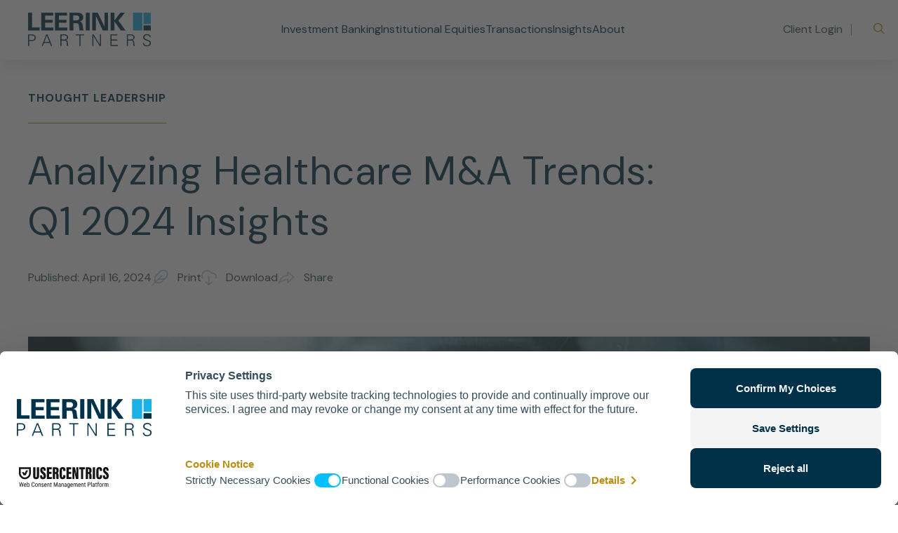

--- FILE ---
content_type: text/html; charset=UTF-8
request_url: https://leerink.com/article/analyzing-healthcare-ma-trends-q1-2024-insights/
body_size: 66276
content:
<!DOCTYPE html>
<html lang="en-US">
<head>
	<meta charset="UTF-8" /><script type="text/javascript">(window.NREUM||(NREUM={})).init={privacy:{cookies_enabled:true},ajax:{deny_list:["bam.nr-data.net"]},feature_flags:["soft_nav"],distributed_tracing:{enabled:true}};(window.NREUM||(NREUM={})).loader_config={agentID:"1120315270",accountID:"4523512",trustKey:"4523512",xpid:"UAMFUlNSChABVFdbDggDXlQD",licenseKey:"NRJS-b04d6b287dce15b0abe",applicationID:"1069994802",browserID:"1120315270"};;/*! For license information please see nr-loader-spa-1.308.0.min.js.LICENSE.txt */
(()=>{var e,t,r={384:(e,t,r)=>{"use strict";r.d(t,{NT:()=>a,US:()=>u,Zm:()=>o,bQ:()=>d,dV:()=>c,pV:()=>l});var n=r(6154),i=r(1863),s=r(1910);const a={beacon:"bam.nr-data.net",errorBeacon:"bam.nr-data.net"};function o(){return n.gm.NREUM||(n.gm.NREUM={}),void 0===n.gm.newrelic&&(n.gm.newrelic=n.gm.NREUM),n.gm.NREUM}function c(){let e=o();return e.o||(e.o={ST:n.gm.setTimeout,SI:n.gm.setImmediate||n.gm.setInterval,CT:n.gm.clearTimeout,XHR:n.gm.XMLHttpRequest,REQ:n.gm.Request,EV:n.gm.Event,PR:n.gm.Promise,MO:n.gm.MutationObserver,FETCH:n.gm.fetch,WS:n.gm.WebSocket},(0,s.i)(...Object.values(e.o))),e}function d(e,t){let r=o();r.initializedAgents??={},t.initializedAt={ms:(0,i.t)(),date:new Date},r.initializedAgents[e]=t}function u(e,t){o()[e]=t}function l(){return function(){let e=o();const t=e.info||{};e.info={beacon:a.beacon,errorBeacon:a.errorBeacon,...t}}(),function(){let e=o();const t=e.init||{};e.init={...t}}(),c(),function(){let e=o();const t=e.loader_config||{};e.loader_config={...t}}(),o()}},782:(e,t,r)=>{"use strict";r.d(t,{T:()=>n});const n=r(860).K7.pageViewTiming},860:(e,t,r)=>{"use strict";r.d(t,{$J:()=>u,K7:()=>c,P3:()=>d,XX:()=>i,Yy:()=>o,df:()=>s,qY:()=>n,v4:()=>a});const n="events",i="jserrors",s="browser/blobs",a="rum",o="browser/logs",c={ajax:"ajax",genericEvents:"generic_events",jserrors:i,logging:"logging",metrics:"metrics",pageAction:"page_action",pageViewEvent:"page_view_event",pageViewTiming:"page_view_timing",sessionReplay:"session_replay",sessionTrace:"session_trace",softNav:"soft_navigations",spa:"spa"},d={[c.pageViewEvent]:1,[c.pageViewTiming]:2,[c.metrics]:3,[c.jserrors]:4,[c.spa]:5,[c.ajax]:6,[c.sessionTrace]:7,[c.softNav]:8,[c.sessionReplay]:9,[c.logging]:10,[c.genericEvents]:11},u={[c.pageViewEvent]:a,[c.pageViewTiming]:n,[c.ajax]:n,[c.spa]:n,[c.softNav]:n,[c.metrics]:i,[c.jserrors]:i,[c.sessionTrace]:s,[c.sessionReplay]:s,[c.logging]:o,[c.genericEvents]:"ins"}},944:(e,t,r)=>{"use strict";r.d(t,{R:()=>i});var n=r(3241);function i(e,t){"function"==typeof console.debug&&(console.debug("New Relic Warning: https://github.com/newrelic/newrelic-browser-agent/blob/main/docs/warning-codes.md#".concat(e),t),(0,n.W)({agentIdentifier:null,drained:null,type:"data",name:"warn",feature:"warn",data:{code:e,secondary:t}}))}},993:(e,t,r)=>{"use strict";r.d(t,{A$:()=>s,ET:()=>a,TZ:()=>o,p_:()=>i});var n=r(860);const i={ERROR:"ERROR",WARN:"WARN",INFO:"INFO",DEBUG:"DEBUG",TRACE:"TRACE"},s={OFF:0,ERROR:1,WARN:2,INFO:3,DEBUG:4,TRACE:5},a="log",o=n.K7.logging},1541:(e,t,r)=>{"use strict";r.d(t,{U:()=>i,f:()=>n});const n={MFE:"MFE",BA:"BA"};function i(e,t){if(2!==t?.harvestEndpointVersion)return{};const r=t.agentRef.runtime.appMetadata.agents[0].entityGuid;return e?{"source.id":e.id,"source.name":e.name,"source.type":e.type,"parent.id":e.parent?.id||r,"parent.type":e.parent?.type||n.BA}:{"entity.guid":r,appId:t.agentRef.info.applicationID}}},1687:(e,t,r)=>{"use strict";r.d(t,{Ak:()=>d,Ze:()=>h,x3:()=>u});var n=r(3241),i=r(7836),s=r(3606),a=r(860),o=r(2646);const c={};function d(e,t){const r={staged:!1,priority:a.P3[t]||0};l(e),c[e].get(t)||c[e].set(t,r)}function u(e,t){e&&c[e]&&(c[e].get(t)&&c[e].delete(t),p(e,t,!1),c[e].size&&f(e))}function l(e){if(!e)throw new Error("agentIdentifier required");c[e]||(c[e]=new Map)}function h(e="",t="feature",r=!1){if(l(e),!e||!c[e].get(t)||r)return p(e,t);c[e].get(t).staged=!0,f(e)}function f(e){const t=Array.from(c[e]);t.every(([e,t])=>t.staged)&&(t.sort((e,t)=>e[1].priority-t[1].priority),t.forEach(([t])=>{c[e].delete(t),p(e,t)}))}function p(e,t,r=!0){const a=e?i.ee.get(e):i.ee,c=s.i.handlers;if(!a.aborted&&a.backlog&&c){if((0,n.W)({agentIdentifier:e,type:"lifecycle",name:"drain",feature:t}),r){const e=a.backlog[t],r=c[t];if(r){for(let t=0;e&&t<e.length;++t)g(e[t],r);Object.entries(r).forEach(([e,t])=>{Object.values(t||{}).forEach(t=>{t[0]?.on&&t[0]?.context()instanceof o.y&&t[0].on(e,t[1])})})}}a.isolatedBacklog||delete c[t],a.backlog[t]=null,a.emit("drain-"+t,[])}}function g(e,t){var r=e[1];Object.values(t[r]||{}).forEach(t=>{var r=e[0];if(t[0]===r){var n=t[1],i=e[3],s=e[2];n.apply(i,s)}})}},1738:(e,t,r)=>{"use strict";r.d(t,{U:()=>f,Y:()=>h});var n=r(3241),i=r(9908),s=r(1863),a=r(944),o=r(5701),c=r(3969),d=r(8362),u=r(860),l=r(4261);function h(e,t,r,s){const h=s||r;!h||h[e]&&h[e]!==d.d.prototype[e]||(h[e]=function(){(0,i.p)(c.xV,["API/"+e+"/called"],void 0,u.K7.metrics,r.ee),(0,n.W)({agentIdentifier:r.agentIdentifier,drained:!!o.B?.[r.agentIdentifier],type:"data",name:"api",feature:l.Pl+e,data:{}});try{return t.apply(this,arguments)}catch(e){(0,a.R)(23,e)}})}function f(e,t,r,n,a){const o=e.info;null===r?delete o.jsAttributes[t]:o.jsAttributes[t]=r,(a||null===r)&&(0,i.p)(l.Pl+n,[(0,s.t)(),t,r],void 0,"session",e.ee)}},1741:(e,t,r)=>{"use strict";r.d(t,{W:()=>s});var n=r(944),i=r(4261);class s{#e(e,...t){if(this[e]!==s.prototype[e])return this[e](...t);(0,n.R)(35,e)}addPageAction(e,t){return this.#e(i.hG,e,t)}register(e){return this.#e(i.eY,e)}recordCustomEvent(e,t){return this.#e(i.fF,e,t)}setPageViewName(e,t){return this.#e(i.Fw,e,t)}setCustomAttribute(e,t,r){return this.#e(i.cD,e,t,r)}noticeError(e,t){return this.#e(i.o5,e,t)}setUserId(e,t=!1){return this.#e(i.Dl,e,t)}setApplicationVersion(e){return this.#e(i.nb,e)}setErrorHandler(e){return this.#e(i.bt,e)}addRelease(e,t){return this.#e(i.k6,e,t)}log(e,t){return this.#e(i.$9,e,t)}start(){return this.#e(i.d3)}finished(e){return this.#e(i.BL,e)}recordReplay(){return this.#e(i.CH)}pauseReplay(){return this.#e(i.Tb)}addToTrace(e){return this.#e(i.U2,e)}setCurrentRouteName(e){return this.#e(i.PA,e)}interaction(e){return this.#e(i.dT,e)}wrapLogger(e,t,r){return this.#e(i.Wb,e,t,r)}measure(e,t){return this.#e(i.V1,e,t)}consent(e){return this.#e(i.Pv,e)}}},1863:(e,t,r)=>{"use strict";function n(){return Math.floor(performance.now())}r.d(t,{t:()=>n})},1910:(e,t,r)=>{"use strict";r.d(t,{i:()=>s});var n=r(944);const i=new Map;function s(...e){return e.every(e=>{if(i.has(e))return i.get(e);const t="function"==typeof e?e.toString():"",r=t.includes("[native code]"),s=t.includes("nrWrapper");return r||s||(0,n.R)(64,e?.name||t),i.set(e,r),r})}},2555:(e,t,r)=>{"use strict";r.d(t,{D:()=>o,f:()=>a});var n=r(384),i=r(8122);const s={beacon:n.NT.beacon,errorBeacon:n.NT.errorBeacon,licenseKey:void 0,applicationID:void 0,sa:void 0,queueTime:void 0,applicationTime:void 0,ttGuid:void 0,user:void 0,account:void 0,product:void 0,extra:void 0,jsAttributes:{},userAttributes:void 0,atts:void 0,transactionName:void 0,tNamePlain:void 0};function a(e){try{return!!e.licenseKey&&!!e.errorBeacon&&!!e.applicationID}catch(e){return!1}}const o=e=>(0,i.a)(e,s)},2614:(e,t,r)=>{"use strict";r.d(t,{BB:()=>a,H3:()=>n,g:()=>d,iL:()=>c,tS:()=>o,uh:()=>i,wk:()=>s});const n="NRBA",i="SESSION",s=144e5,a=18e5,o={STARTED:"session-started",PAUSE:"session-pause",RESET:"session-reset",RESUME:"session-resume",UPDATE:"session-update"},c={SAME_TAB:"same-tab",CROSS_TAB:"cross-tab"},d={OFF:0,FULL:1,ERROR:2}},2646:(e,t,r)=>{"use strict";r.d(t,{y:()=>n});class n{constructor(e){this.contextId=e}}},2843:(e,t,r)=>{"use strict";r.d(t,{G:()=>s,u:()=>i});var n=r(3878);function i(e,t=!1,r,i){(0,n.DD)("visibilitychange",function(){if(t)return void("hidden"===document.visibilityState&&e());e(document.visibilityState)},r,i)}function s(e,t,r){(0,n.sp)("pagehide",e,t,r)}},3241:(e,t,r)=>{"use strict";r.d(t,{W:()=>s});var n=r(6154);const i="newrelic";function s(e={}){try{n.gm.dispatchEvent(new CustomEvent(i,{detail:e}))}catch(e){}}},3304:(e,t,r)=>{"use strict";r.d(t,{A:()=>s});var n=r(7836);const i=()=>{const e=new WeakSet;return(t,r)=>{if("object"==typeof r&&null!==r){if(e.has(r))return;e.add(r)}return r}};function s(e){try{return JSON.stringify(e,i())??""}catch(e){try{n.ee.emit("internal-error",[e])}catch(e){}return""}}},3333:(e,t,r)=>{"use strict";r.d(t,{$v:()=>u,TZ:()=>n,Xh:()=>c,Zp:()=>i,kd:()=>d,mq:()=>o,nf:()=>a,qN:()=>s});const n=r(860).K7.genericEvents,i=["auxclick","click","copy","keydown","paste","scrollend"],s=["focus","blur"],a=4,o=1e3,c=2e3,d=["PageAction","UserAction","BrowserPerformance"],u={RESOURCES:"experimental.resources",REGISTER:"register"}},3434:(e,t,r)=>{"use strict";r.d(t,{Jt:()=>s,YM:()=>d});var n=r(7836),i=r(5607);const s="nr@original:".concat(i.W),a=50;var o=Object.prototype.hasOwnProperty,c=!1;function d(e,t){return e||(e=n.ee),r.inPlace=function(e,t,n,i,s){n||(n="");const a="-"===n.charAt(0);for(let o=0;o<t.length;o++){const c=t[o],d=e[c];l(d)||(e[c]=r(d,a?c+n:n,i,c,s))}},r.flag=s,r;function r(t,r,n,c,d){return l(t)?t:(r||(r=""),nrWrapper[s]=t,function(e,t,r){if(Object.defineProperty&&Object.keys)try{return Object.keys(e).forEach(function(r){Object.defineProperty(t,r,{get:function(){return e[r]},set:function(t){return e[r]=t,t}})}),t}catch(e){u([e],r)}for(var n in e)o.call(e,n)&&(t[n]=e[n])}(t,nrWrapper,e),nrWrapper);function nrWrapper(){var s,o,l,h;let f;try{o=this,s=[...arguments],l="function"==typeof n?n(s,o):n||{}}catch(t){u([t,"",[s,o,c],l],e)}i(r+"start",[s,o,c],l,d);const p=performance.now();let g;try{return h=t.apply(o,s),g=performance.now(),h}catch(e){throw g=performance.now(),i(r+"err",[s,o,e],l,d),f=e,f}finally{const e=g-p,t={start:p,end:g,duration:e,isLongTask:e>=a,methodName:c,thrownError:f};t.isLongTask&&i("long-task",[t,o],l,d),i(r+"end",[s,o,h],l,d)}}}function i(r,n,i,s){if(!c||t){var a=c;c=!0;try{e.emit(r,n,i,t,s)}catch(t){u([t,r,n,i],e)}c=a}}}function u(e,t){t||(t=n.ee);try{t.emit("internal-error",e)}catch(e){}}function l(e){return!(e&&"function"==typeof e&&e.apply&&!e[s])}},3606:(e,t,r)=>{"use strict";r.d(t,{i:()=>s});var n=r(9908);s.on=a;var i=s.handlers={};function s(e,t,r,s){a(s||n.d,i,e,t,r)}function a(e,t,r,i,s){s||(s="feature"),e||(e=n.d);var a=t[s]=t[s]||{};(a[r]=a[r]||[]).push([e,i])}},3738:(e,t,r)=>{"use strict";r.d(t,{He:()=>i,Kp:()=>o,Lc:()=>d,Rz:()=>u,TZ:()=>n,bD:()=>s,d3:()=>a,jx:()=>l,sl:()=>h,uP:()=>c});const n=r(860).K7.sessionTrace,i="bstResource",s="resource",a="-start",o="-end",c="fn"+a,d="fn"+o,u="pushState",l=1e3,h=3e4},3785:(e,t,r)=>{"use strict";r.d(t,{R:()=>c,b:()=>d});var n=r(9908),i=r(1863),s=r(860),a=r(3969),o=r(993);function c(e,t,r={},c=o.p_.INFO,d=!0,u,l=(0,i.t)()){(0,n.p)(a.xV,["API/logging/".concat(c.toLowerCase(),"/called")],void 0,s.K7.metrics,e),(0,n.p)(o.ET,[l,t,r,c,d,u],void 0,s.K7.logging,e)}function d(e){return"string"==typeof e&&Object.values(o.p_).some(t=>t===e.toUpperCase().trim())}},3878:(e,t,r)=>{"use strict";function n(e,t){return{capture:e,passive:!1,signal:t}}function i(e,t,r=!1,i){window.addEventListener(e,t,n(r,i))}function s(e,t,r=!1,i){document.addEventListener(e,t,n(r,i))}r.d(t,{DD:()=>s,jT:()=>n,sp:()=>i})},3962:(e,t,r)=>{"use strict";r.d(t,{AM:()=>a,O2:()=>l,OV:()=>s,Qu:()=>h,TZ:()=>c,ih:()=>f,pP:()=>o,t1:()=>u,tC:()=>i,wD:()=>d});var n=r(860);const i=["click","keydown","submit"],s="popstate",a="api",o="initialPageLoad",c=n.K7.softNav,d=5e3,u=500,l={INITIAL_PAGE_LOAD:"",ROUTE_CHANGE:1,UNSPECIFIED:2},h={INTERACTION:1,AJAX:2,CUSTOM_END:3,CUSTOM_TRACER:4},f={IP:"in progress",PF:"pending finish",FIN:"finished",CAN:"cancelled"}},3969:(e,t,r)=>{"use strict";r.d(t,{TZ:()=>n,XG:()=>o,rs:()=>i,xV:()=>a,z_:()=>s});const n=r(860).K7.metrics,i="sm",s="cm",a="storeSupportabilityMetrics",o="storeEventMetrics"},4234:(e,t,r)=>{"use strict";r.d(t,{W:()=>s});var n=r(7836),i=r(1687);class s{constructor(e,t){this.agentIdentifier=e,this.ee=n.ee.get(e),this.featureName=t,this.blocked=!1}deregisterDrain(){(0,i.x3)(this.agentIdentifier,this.featureName)}}},4261:(e,t,r)=>{"use strict";r.d(t,{$9:()=>u,BL:()=>c,CH:()=>p,Dl:()=>R,Fw:()=>w,PA:()=>v,Pl:()=>n,Pv:()=>A,Tb:()=>h,U2:()=>a,V1:()=>E,Wb:()=>T,bt:()=>y,cD:()=>b,d3:()=>x,dT:()=>d,eY:()=>g,fF:()=>f,hG:()=>s,hw:()=>i,k6:()=>o,nb:()=>m,o5:()=>l});const n="api-",i=n+"ixn-",s="addPageAction",a="addToTrace",o="addRelease",c="finished",d="interaction",u="log",l="noticeError",h="pauseReplay",f="recordCustomEvent",p="recordReplay",g="register",m="setApplicationVersion",v="setCurrentRouteName",b="setCustomAttribute",y="setErrorHandler",w="setPageViewName",R="setUserId",x="start",T="wrapLogger",E="measure",A="consent"},5205:(e,t,r)=>{"use strict";r.d(t,{j:()=>S});var n=r(384),i=r(1741);var s=r(2555),a=r(3333);const o=e=>{if(!e||"string"!=typeof e)return!1;try{document.createDocumentFragment().querySelector(e)}catch{return!1}return!0};var c=r(2614),d=r(944),u=r(8122);const l="[data-nr-mask]",h=e=>(0,u.a)(e,(()=>{const e={feature_flags:[],experimental:{allow_registered_children:!1,resources:!1},mask_selector:"*",block_selector:"[data-nr-block]",mask_input_options:{color:!1,date:!1,"datetime-local":!1,email:!1,month:!1,number:!1,range:!1,search:!1,tel:!1,text:!1,time:!1,url:!1,week:!1,textarea:!1,select:!1,password:!0}};return{ajax:{deny_list:void 0,block_internal:!0,enabled:!0,autoStart:!0},api:{get allow_registered_children(){return e.feature_flags.includes(a.$v.REGISTER)||e.experimental.allow_registered_children},set allow_registered_children(t){e.experimental.allow_registered_children=t},duplicate_registered_data:!1},browser_consent_mode:{enabled:!1},distributed_tracing:{enabled:void 0,exclude_newrelic_header:void 0,cors_use_newrelic_header:void 0,cors_use_tracecontext_headers:void 0,allowed_origins:void 0},get feature_flags(){return e.feature_flags},set feature_flags(t){e.feature_flags=t},generic_events:{enabled:!0,autoStart:!0},harvest:{interval:30},jserrors:{enabled:!0,autoStart:!0},logging:{enabled:!0,autoStart:!0},metrics:{enabled:!0,autoStart:!0},obfuscate:void 0,page_action:{enabled:!0},page_view_event:{enabled:!0,autoStart:!0},page_view_timing:{enabled:!0,autoStart:!0},performance:{capture_marks:!1,capture_measures:!1,capture_detail:!0,resources:{get enabled(){return e.feature_flags.includes(a.$v.RESOURCES)||e.experimental.resources},set enabled(t){e.experimental.resources=t},asset_types:[],first_party_domains:[],ignore_newrelic:!0}},privacy:{cookies_enabled:!0},proxy:{assets:void 0,beacon:void 0},session:{expiresMs:c.wk,inactiveMs:c.BB},session_replay:{autoStart:!0,enabled:!1,preload:!1,sampling_rate:10,error_sampling_rate:100,collect_fonts:!1,inline_images:!1,fix_stylesheets:!0,mask_all_inputs:!0,get mask_text_selector(){return e.mask_selector},set mask_text_selector(t){o(t)?e.mask_selector="".concat(t,",").concat(l):""===t||null===t?e.mask_selector=l:(0,d.R)(5,t)},get block_class(){return"nr-block"},get ignore_class(){return"nr-ignore"},get mask_text_class(){return"nr-mask"},get block_selector(){return e.block_selector},set block_selector(t){o(t)?e.block_selector+=",".concat(t):""!==t&&(0,d.R)(6,t)},get mask_input_options(){return e.mask_input_options},set mask_input_options(t){t&&"object"==typeof t?e.mask_input_options={...t,password:!0}:(0,d.R)(7,t)}},session_trace:{enabled:!0,autoStart:!0},soft_navigations:{enabled:!0,autoStart:!0},spa:{enabled:!0,autoStart:!0},ssl:void 0,user_actions:{enabled:!0,elementAttributes:["id","className","tagName","type"]}}})());var f=r(6154),p=r(9324);let g=0;const m={buildEnv:p.F3,distMethod:p.Xs,version:p.xv,originTime:f.WN},v={consented:!1},b={appMetadata:{},get consented(){return this.session?.state?.consent||v.consented},set consented(e){v.consented=e},customTransaction:void 0,denyList:void 0,disabled:!1,harvester:void 0,isolatedBacklog:!1,isRecording:!1,loaderType:void 0,maxBytes:3e4,obfuscator:void 0,onerror:void 0,ptid:void 0,releaseIds:{},session:void 0,timeKeeper:void 0,registeredEntities:[],jsAttributesMetadata:{bytes:0},get harvestCount(){return++g}},y=e=>{const t=(0,u.a)(e,b),r=Object.keys(m).reduce((e,t)=>(e[t]={value:m[t],writable:!1,configurable:!0,enumerable:!0},e),{});return Object.defineProperties(t,r)};var w=r(5701);const R=e=>{const t=e.startsWith("http");e+="/",r.p=t?e:"https://"+e};var x=r(7836),T=r(3241);const E={accountID:void 0,trustKey:void 0,agentID:void 0,licenseKey:void 0,applicationID:void 0,xpid:void 0},A=e=>(0,u.a)(e,E),_=new Set;function S(e,t={},r,a){let{init:o,info:c,loader_config:d,runtime:u={},exposed:l=!0}=t;if(!c){const e=(0,n.pV)();o=e.init,c=e.info,d=e.loader_config}e.init=h(o||{}),e.loader_config=A(d||{}),c.jsAttributes??={},f.bv&&(c.jsAttributes.isWorker=!0),e.info=(0,s.D)(c);const p=e.init,g=[c.beacon,c.errorBeacon];_.has(e.agentIdentifier)||(p.proxy.assets&&(R(p.proxy.assets),g.push(p.proxy.assets)),p.proxy.beacon&&g.push(p.proxy.beacon),e.beacons=[...g],function(e){const t=(0,n.pV)();Object.getOwnPropertyNames(i.W.prototype).forEach(r=>{const n=i.W.prototype[r];if("function"!=typeof n||"constructor"===n)return;let s=t[r];e[r]&&!1!==e.exposed&&"micro-agent"!==e.runtime?.loaderType&&(t[r]=(...t)=>{const n=e[r](...t);return s?s(...t):n})})}(e),(0,n.US)("activatedFeatures",w.B)),u.denyList=[...p.ajax.deny_list||[],...p.ajax.block_internal?g:[]],u.ptid=e.agentIdentifier,u.loaderType=r,e.runtime=y(u),_.has(e.agentIdentifier)||(e.ee=x.ee.get(e.agentIdentifier),e.exposed=l,(0,T.W)({agentIdentifier:e.agentIdentifier,drained:!!w.B?.[e.agentIdentifier],type:"lifecycle",name:"initialize",feature:void 0,data:e.config})),_.add(e.agentIdentifier)}},5270:(e,t,r)=>{"use strict";r.d(t,{Aw:()=>a,SR:()=>s,rF:()=>o});var n=r(384),i=r(7767);function s(e){return!!(0,n.dV)().o.MO&&(0,i.V)(e)&&!0===e?.session_trace.enabled}function a(e){return!0===e?.session_replay.preload&&s(e)}function o(e,t){try{if("string"==typeof t?.type){if("password"===t.type.toLowerCase())return"*".repeat(e?.length||0);if(void 0!==t?.dataset?.nrUnmask||t?.classList?.contains("nr-unmask"))return e}}catch(e){}return"string"==typeof e?e.replace(/[\S]/g,"*"):"*".repeat(e?.length||0)}},5289:(e,t,r)=>{"use strict";r.d(t,{GG:()=>a,Qr:()=>c,sB:()=>o});var n=r(3878),i=r(6389);function s(){return"undefined"==typeof document||"complete"===document.readyState}function a(e,t){if(s())return e();const r=(0,i.J)(e),a=setInterval(()=>{s()&&(clearInterval(a),r())},500);(0,n.sp)("load",r,t)}function o(e){if(s())return e();(0,n.DD)("DOMContentLoaded",e)}function c(e){if(s())return e();(0,n.sp)("popstate",e)}},5607:(e,t,r)=>{"use strict";r.d(t,{W:()=>n});const n=(0,r(9566).bz)()},5701:(e,t,r)=>{"use strict";r.d(t,{B:()=>s,t:()=>a});var n=r(3241);const i=new Set,s={};function a(e,t){const r=t.agentIdentifier;s[r]??={},e&&"object"==typeof e&&(i.has(r)||(t.ee.emit("rumresp",[e]),s[r]=e,i.add(r),(0,n.W)({agentIdentifier:r,loaded:!0,drained:!0,type:"lifecycle",name:"load",feature:void 0,data:e})))}},6154:(e,t,r)=>{"use strict";r.d(t,{OF:()=>d,RI:()=>i,WN:()=>h,bv:()=>s,eN:()=>f,gm:()=>a,lR:()=>l,m:()=>c,mw:()=>o,sb:()=>u});var n=r(1863);const i="undefined"!=typeof window&&!!window.document,s="undefined"!=typeof WorkerGlobalScope&&("undefined"!=typeof self&&self instanceof WorkerGlobalScope&&self.navigator instanceof WorkerNavigator||"undefined"!=typeof globalThis&&globalThis instanceof WorkerGlobalScope&&globalThis.navigator instanceof WorkerNavigator),a=i?window:"undefined"!=typeof WorkerGlobalScope&&("undefined"!=typeof self&&self instanceof WorkerGlobalScope&&self||"undefined"!=typeof globalThis&&globalThis instanceof WorkerGlobalScope&&globalThis),o=Boolean("hidden"===a?.document?.visibilityState),c=""+a?.location,d=/iPad|iPhone|iPod/.test(a.navigator?.userAgent),u=d&&"undefined"==typeof SharedWorker,l=(()=>{const e=a.navigator?.userAgent?.match(/Firefox[/\s](\d+\.\d+)/);return Array.isArray(e)&&e.length>=2?+e[1]:0})(),h=Date.now()-(0,n.t)(),f=()=>"undefined"!=typeof PerformanceNavigationTiming&&a?.performance?.getEntriesByType("navigation")?.[0]?.responseStart},6344:(e,t,r)=>{"use strict";r.d(t,{BB:()=>u,Qb:()=>l,TZ:()=>i,Ug:()=>a,Vh:()=>s,_s:()=>o,bc:()=>d,yP:()=>c});var n=r(2614);const i=r(860).K7.sessionReplay,s="errorDuringReplay",a=.12,o={DomContentLoaded:0,Load:1,FullSnapshot:2,IncrementalSnapshot:3,Meta:4,Custom:5},c={[n.g.ERROR]:15e3,[n.g.FULL]:3e5,[n.g.OFF]:0},d={RESET:{message:"Session was reset",sm:"Reset"},IMPORT:{message:"Recorder failed to import",sm:"Import"},TOO_MANY:{message:"429: Too Many Requests",sm:"Too-Many"},TOO_BIG:{message:"Payload was too large",sm:"Too-Big"},CROSS_TAB:{message:"Session Entity was set to OFF on another tab",sm:"Cross-Tab"},ENTITLEMENTS:{message:"Session Replay is not allowed and will not be started",sm:"Entitlement"}},u=5e3,l={API:"api",RESUME:"resume",SWITCH_TO_FULL:"switchToFull",INITIALIZE:"initialize",PRELOAD:"preload"}},6389:(e,t,r)=>{"use strict";function n(e,t=500,r={}){const n=r?.leading||!1;let i;return(...r)=>{n&&void 0===i&&(e.apply(this,r),i=setTimeout(()=>{i=clearTimeout(i)},t)),n||(clearTimeout(i),i=setTimeout(()=>{e.apply(this,r)},t))}}function i(e){let t=!1;return(...r)=>{t||(t=!0,e.apply(this,r))}}r.d(t,{J:()=>i,s:()=>n})},6630:(e,t,r)=>{"use strict";r.d(t,{T:()=>n});const n=r(860).K7.pageViewEvent},6774:(e,t,r)=>{"use strict";r.d(t,{T:()=>n});const n=r(860).K7.jserrors},7295:(e,t,r)=>{"use strict";r.d(t,{Xv:()=>a,gX:()=>i,iW:()=>s});var n=[];function i(e){if(!e||s(e))return!1;if(0===n.length)return!0;if("*"===n[0].hostname)return!1;for(var t=0;t<n.length;t++){var r=n[t];if(r.hostname.test(e.hostname)&&r.pathname.test(e.pathname))return!1}return!0}function s(e){return void 0===e.hostname}function a(e){if(n=[],e&&e.length)for(var t=0;t<e.length;t++){let r=e[t];if(!r)continue;if("*"===r)return void(n=[{hostname:"*"}]);0===r.indexOf("http://")?r=r.substring(7):0===r.indexOf("https://")&&(r=r.substring(8));const i=r.indexOf("/");let s,a;i>0?(s=r.substring(0,i),a=r.substring(i)):(s=r,a="*");let[c]=s.split(":");n.push({hostname:o(c),pathname:o(a,!0)})}}function o(e,t=!1){const r=e.replace(/[.+?^${}()|[\]\\]/g,e=>"\\"+e).replace(/\*/g,".*?");return new RegExp((t?"^":"")+r+"$")}},7485:(e,t,r)=>{"use strict";r.d(t,{D:()=>i});var n=r(6154);function i(e){if(0===(e||"").indexOf("data:"))return{protocol:"data"};try{const t=new URL(e,location.href),r={port:t.port,hostname:t.hostname,pathname:t.pathname,search:t.search,protocol:t.protocol.slice(0,t.protocol.indexOf(":")),sameOrigin:t.protocol===n.gm?.location?.protocol&&t.host===n.gm?.location?.host};return r.port&&""!==r.port||("http:"===t.protocol&&(r.port="80"),"https:"===t.protocol&&(r.port="443")),r.pathname&&""!==r.pathname?r.pathname.startsWith("/")||(r.pathname="/".concat(r.pathname)):r.pathname="/",r}catch(e){return{}}}},7699:(e,t,r)=>{"use strict";r.d(t,{It:()=>s,KC:()=>o,No:()=>i,qh:()=>a});var n=r(860);const i=16e3,s=1e6,a="SESSION_ERROR",o={[n.K7.logging]:!0,[n.K7.genericEvents]:!1,[n.K7.jserrors]:!1,[n.K7.ajax]:!1}},7767:(e,t,r)=>{"use strict";r.d(t,{V:()=>i});var n=r(6154);const i=e=>n.RI&&!0===e?.privacy.cookies_enabled},7836:(e,t,r)=>{"use strict";r.d(t,{P:()=>o,ee:()=>c});var n=r(384),i=r(8990),s=r(2646),a=r(5607);const o="nr@context:".concat(a.W),c=function e(t,r){var n={},a={},u={},l=!1;try{l=16===r.length&&d.initializedAgents?.[r]?.runtime.isolatedBacklog}catch(e){}var h={on:p,addEventListener:p,removeEventListener:function(e,t){var r=n[e];if(!r)return;for(var i=0;i<r.length;i++)r[i]===t&&r.splice(i,1)},emit:function(e,r,n,i,s){!1!==s&&(s=!0);if(c.aborted&&!i)return;t&&s&&t.emit(e,r,n);var o=f(n);g(e).forEach(e=>{e.apply(o,r)});var d=v()[a[e]];d&&d.push([h,e,r,o]);return o},get:m,listeners:g,context:f,buffer:function(e,t){const r=v();if(t=t||"feature",h.aborted)return;Object.entries(e||{}).forEach(([e,n])=>{a[n]=t,t in r||(r[t]=[])})},abort:function(){h._aborted=!0,Object.keys(h.backlog).forEach(e=>{delete h.backlog[e]})},isBuffering:function(e){return!!v()[a[e]]},debugId:r,backlog:l?{}:t&&"object"==typeof t.backlog?t.backlog:{},isolatedBacklog:l};return Object.defineProperty(h,"aborted",{get:()=>{let e=h._aborted||!1;return e||(t&&(e=t.aborted),e)}}),h;function f(e){return e&&e instanceof s.y?e:e?(0,i.I)(e,o,()=>new s.y(o)):new s.y(o)}function p(e,t){n[e]=g(e).concat(t)}function g(e){return n[e]||[]}function m(t){return u[t]=u[t]||e(h,t)}function v(){return h.backlog}}(void 0,"globalEE"),d=(0,n.Zm)();d.ee||(d.ee=c)},8122:(e,t,r)=>{"use strict";r.d(t,{a:()=>i});var n=r(944);function i(e,t){try{if(!e||"object"!=typeof e)return(0,n.R)(3);if(!t||"object"!=typeof t)return(0,n.R)(4);const r=Object.create(Object.getPrototypeOf(t),Object.getOwnPropertyDescriptors(t)),s=0===Object.keys(r).length?e:r;for(let a in s)if(void 0!==e[a])try{if(null===e[a]){r[a]=null;continue}Array.isArray(e[a])&&Array.isArray(t[a])?r[a]=Array.from(new Set([...e[a],...t[a]])):"object"==typeof e[a]&&"object"==typeof t[a]?r[a]=i(e[a],t[a]):r[a]=e[a]}catch(e){r[a]||(0,n.R)(1,e)}return r}catch(e){(0,n.R)(2,e)}}},8139:(e,t,r)=>{"use strict";r.d(t,{u:()=>h});var n=r(7836),i=r(3434),s=r(8990),a=r(6154);const o={},c=a.gm.XMLHttpRequest,d="addEventListener",u="removeEventListener",l="nr@wrapped:".concat(n.P);function h(e){var t=function(e){return(e||n.ee).get("events")}(e);if(o[t.debugId]++)return t;o[t.debugId]=1;var r=(0,i.YM)(t,!0);function h(e){r.inPlace(e,[d,u],"-",p)}function p(e,t){return e[1]}return"getPrototypeOf"in Object&&(a.RI&&f(document,h),c&&f(c.prototype,h),f(a.gm,h)),t.on(d+"-start",function(e,t){var n=e[1];if(null!==n&&("function"==typeof n||"object"==typeof n)&&"newrelic"!==e[0]){var i=(0,s.I)(n,l,function(){var e={object:function(){if("function"!=typeof n.handleEvent)return;return n.handleEvent.apply(n,arguments)},function:n}[typeof n];return e?r(e,"fn-",null,e.name||"anonymous"):n});this.wrapped=e[1]=i}}),t.on(u+"-start",function(e){e[1]=this.wrapped||e[1]}),t}function f(e,t,...r){let n=e;for(;"object"==typeof n&&!Object.prototype.hasOwnProperty.call(n,d);)n=Object.getPrototypeOf(n);n&&t(n,...r)}},8362:(e,t,r)=>{"use strict";r.d(t,{d:()=>s});var n=r(9566),i=r(1741);class s extends i.W{agentIdentifier=(0,n.LA)(16)}},8374:(e,t,r)=>{r.nc=(()=>{try{return document?.currentScript?.nonce}catch(e){}return""})()},8990:(e,t,r)=>{"use strict";r.d(t,{I:()=>i});var n=Object.prototype.hasOwnProperty;function i(e,t,r){if(n.call(e,t))return e[t];var i=r();if(Object.defineProperty&&Object.keys)try{return Object.defineProperty(e,t,{value:i,writable:!0,enumerable:!1}),i}catch(e){}return e[t]=i,i}},9119:(e,t,r)=>{"use strict";r.d(t,{L:()=>s});var n=/([^?#]*)[^#]*(#[^?]*|$).*/,i=/([^?#]*)().*/;function s(e,t){return e?e.replace(t?n:i,"$1$2"):e}},9300:(e,t,r)=>{"use strict";r.d(t,{T:()=>n});const n=r(860).K7.ajax},9324:(e,t,r)=>{"use strict";r.d(t,{AJ:()=>a,F3:()=>i,Xs:()=>s,Yq:()=>o,xv:()=>n});const n="1.308.0",i="PROD",s="CDN",a="@newrelic/rrweb",o="1.0.1"},9566:(e,t,r)=>{"use strict";r.d(t,{LA:()=>o,ZF:()=>c,bz:()=>a,el:()=>d});var n=r(6154);const i="xxxxxxxx-xxxx-4xxx-yxxx-xxxxxxxxxxxx";function s(e,t){return e?15&e[t]:16*Math.random()|0}function a(){const e=n.gm?.crypto||n.gm?.msCrypto;let t,r=0;return e&&e.getRandomValues&&(t=e.getRandomValues(new Uint8Array(30))),i.split("").map(e=>"x"===e?s(t,r++).toString(16):"y"===e?(3&s()|8).toString(16):e).join("")}function o(e){const t=n.gm?.crypto||n.gm?.msCrypto;let r,i=0;t&&t.getRandomValues&&(r=t.getRandomValues(new Uint8Array(e)));const a=[];for(var o=0;o<e;o++)a.push(s(r,i++).toString(16));return a.join("")}function c(){return o(16)}function d(){return o(32)}},9908:(e,t,r)=>{"use strict";r.d(t,{d:()=>n,p:()=>i});var n=r(7836).ee.get("handle");function i(e,t,r,i,s){s?(s.buffer([e],i),s.emit(e,t,r)):(n.buffer([e],i),n.emit(e,t,r))}}},n={};function i(e){var t=n[e];if(void 0!==t)return t.exports;var s=n[e]={exports:{}};return r[e](s,s.exports,i),s.exports}i.m=r,i.d=(e,t)=>{for(var r in t)i.o(t,r)&&!i.o(e,r)&&Object.defineProperty(e,r,{enumerable:!0,get:t[r]})},i.f={},i.e=e=>Promise.all(Object.keys(i.f).reduce((t,r)=>(i.f[r](e,t),t),[])),i.u=e=>({212:"nr-spa-compressor",249:"nr-spa-recorder",478:"nr-spa"}[e]+"-1.308.0.min.js"),i.o=(e,t)=>Object.prototype.hasOwnProperty.call(e,t),e={},t="NRBA-1.308.0.PROD:",i.l=(r,n,s,a)=>{if(e[r])e[r].push(n);else{var o,c;if(void 0!==s)for(var d=document.getElementsByTagName("script"),u=0;u<d.length;u++){var l=d[u];if(l.getAttribute("src")==r||l.getAttribute("data-webpack")==t+s){o=l;break}}if(!o){c=!0;var h={478:"sha512-RSfSVnmHk59T/uIPbdSE0LPeqcEdF4/+XhfJdBuccH5rYMOEZDhFdtnh6X6nJk7hGpzHd9Ujhsy7lZEz/ORYCQ==",249:"sha512-ehJXhmntm85NSqW4MkhfQqmeKFulra3klDyY0OPDUE+sQ3GokHlPh1pmAzuNy//3j4ac6lzIbmXLvGQBMYmrkg==",212:"sha512-B9h4CR46ndKRgMBcK+j67uSR2RCnJfGefU+A7FrgR/k42ovXy5x/MAVFiSvFxuVeEk/pNLgvYGMp1cBSK/G6Fg=="};(o=document.createElement("script")).charset="utf-8",i.nc&&o.setAttribute("nonce",i.nc),o.setAttribute("data-webpack",t+s),o.src=r,0!==o.src.indexOf(window.location.origin+"/")&&(o.crossOrigin="anonymous"),h[a]&&(o.integrity=h[a])}e[r]=[n];var f=(t,n)=>{o.onerror=o.onload=null,clearTimeout(p);var i=e[r];if(delete e[r],o.parentNode&&o.parentNode.removeChild(o),i&&i.forEach(e=>e(n)),t)return t(n)},p=setTimeout(f.bind(null,void 0,{type:"timeout",target:o}),12e4);o.onerror=f.bind(null,o.onerror),o.onload=f.bind(null,o.onload),c&&document.head.appendChild(o)}},i.r=e=>{"undefined"!=typeof Symbol&&Symbol.toStringTag&&Object.defineProperty(e,Symbol.toStringTag,{value:"Module"}),Object.defineProperty(e,"__esModule",{value:!0})},i.p="https://js-agent.newrelic.com/",(()=>{var e={38:0,788:0};i.f.j=(t,r)=>{var n=i.o(e,t)?e[t]:void 0;if(0!==n)if(n)r.push(n[2]);else{var s=new Promise((r,i)=>n=e[t]=[r,i]);r.push(n[2]=s);var a=i.p+i.u(t),o=new Error;i.l(a,r=>{if(i.o(e,t)&&(0!==(n=e[t])&&(e[t]=void 0),n)){var s=r&&("load"===r.type?"missing":r.type),a=r&&r.target&&r.target.src;o.message="Loading chunk "+t+" failed: ("+s+": "+a+")",o.name="ChunkLoadError",o.type=s,o.request=a,n[1](o)}},"chunk-"+t,t)}};var t=(t,r)=>{var n,s,[a,o,c]=r,d=0;if(a.some(t=>0!==e[t])){for(n in o)i.o(o,n)&&(i.m[n]=o[n]);if(c)c(i)}for(t&&t(r);d<a.length;d++)s=a[d],i.o(e,s)&&e[s]&&e[s][0](),e[s]=0},r=self["webpackChunk:NRBA-1.308.0.PROD"]=self["webpackChunk:NRBA-1.308.0.PROD"]||[];r.forEach(t.bind(null,0)),r.push=t.bind(null,r.push.bind(r))})(),(()=>{"use strict";i(8374);var e=i(8362),t=i(860);const r=Object.values(t.K7);var n=i(5205);var s=i(9908),a=i(1863),o=i(4261),c=i(1738);var d=i(1687),u=i(4234),l=i(5289),h=i(6154),f=i(944),p=i(5270),g=i(7767),m=i(6389),v=i(7699);class b extends u.W{constructor(e,t){super(e.agentIdentifier,t),this.agentRef=e,this.abortHandler=void 0,this.featAggregate=void 0,this.loadedSuccessfully=void 0,this.onAggregateImported=new Promise(e=>{this.loadedSuccessfully=e}),this.deferred=Promise.resolve(),!1===e.init[this.featureName].autoStart?this.deferred=new Promise((t,r)=>{this.ee.on("manual-start-all",(0,m.J)(()=>{(0,d.Ak)(e.agentIdentifier,this.featureName),t()}))}):(0,d.Ak)(e.agentIdentifier,t)}importAggregator(e,t,r={}){if(this.featAggregate)return;const n=async()=>{let n;await this.deferred;try{if((0,g.V)(e.init)){const{setupAgentSession:t}=await i.e(478).then(i.bind(i,8766));n=t(e)}}catch(e){(0,f.R)(20,e),this.ee.emit("internal-error",[e]),(0,s.p)(v.qh,[e],void 0,this.featureName,this.ee)}try{if(!this.#t(this.featureName,n,e.init))return(0,d.Ze)(this.agentIdentifier,this.featureName),void this.loadedSuccessfully(!1);const{Aggregate:i}=await t();this.featAggregate=new i(e,r),e.runtime.harvester.initializedAggregates.push(this.featAggregate),this.loadedSuccessfully(!0)}catch(e){(0,f.R)(34,e),this.abortHandler?.(),(0,d.Ze)(this.agentIdentifier,this.featureName,!0),this.loadedSuccessfully(!1),this.ee&&this.ee.abort()}};h.RI?(0,l.GG)(()=>n(),!0):n()}#t(e,r,n){if(this.blocked)return!1;switch(e){case t.K7.sessionReplay:return(0,p.SR)(n)&&!!r;case t.K7.sessionTrace:return!!r;default:return!0}}}var y=i(6630),w=i(2614),R=i(3241);class x extends b{static featureName=y.T;constructor(e){var t;super(e,y.T),this.setupInspectionEvents(e.agentIdentifier),t=e,(0,c.Y)(o.Fw,function(e,r){"string"==typeof e&&("/"!==e.charAt(0)&&(e="/"+e),t.runtime.customTransaction=(r||"http://custom.transaction")+e,(0,s.p)(o.Pl+o.Fw,[(0,a.t)()],void 0,void 0,t.ee))},t),this.importAggregator(e,()=>i.e(478).then(i.bind(i,2467)))}setupInspectionEvents(e){const t=(t,r)=>{t&&(0,R.W)({agentIdentifier:e,timeStamp:t.timeStamp,loaded:"complete"===t.target.readyState,type:"window",name:r,data:t.target.location+""})};(0,l.sB)(e=>{t(e,"DOMContentLoaded")}),(0,l.GG)(e=>{t(e,"load")}),(0,l.Qr)(e=>{t(e,"navigate")}),this.ee.on(w.tS.UPDATE,(t,r)=>{(0,R.W)({agentIdentifier:e,type:"lifecycle",name:"session",data:r})})}}var T=i(384);class E extends e.d{constructor(e){var t;(super(),h.gm)?(this.features={},(0,T.bQ)(this.agentIdentifier,this),this.desiredFeatures=new Set(e.features||[]),this.desiredFeatures.add(x),(0,n.j)(this,e,e.loaderType||"agent"),t=this,(0,c.Y)(o.cD,function(e,r,n=!1){if("string"==typeof e){if(["string","number","boolean"].includes(typeof r)||null===r)return(0,c.U)(t,e,r,o.cD,n);(0,f.R)(40,typeof r)}else(0,f.R)(39,typeof e)},t),function(e){(0,c.Y)(o.Dl,function(t,r=!1){if("string"!=typeof t&&null!==t)return void(0,f.R)(41,typeof t);const n=e.info.jsAttributes["enduser.id"];r&&null!=n&&n!==t?(0,s.p)(o.Pl+"setUserIdAndResetSession",[t],void 0,"session",e.ee):(0,c.U)(e,"enduser.id",t,o.Dl,!0)},e)}(this),function(e){(0,c.Y)(o.nb,function(t){if("string"==typeof t||null===t)return(0,c.U)(e,"application.version",t,o.nb,!1);(0,f.R)(42,typeof t)},e)}(this),function(e){(0,c.Y)(o.d3,function(){e.ee.emit("manual-start-all")},e)}(this),function(e){(0,c.Y)(o.Pv,function(t=!0){if("boolean"==typeof t){if((0,s.p)(o.Pl+o.Pv,[t],void 0,"session",e.ee),e.runtime.consented=t,t){const t=e.features.page_view_event;t.onAggregateImported.then(e=>{const r=t.featAggregate;e&&!r.sentRum&&r.sendRum()})}}else(0,f.R)(65,typeof t)},e)}(this),this.run()):(0,f.R)(21)}get config(){return{info:this.info,init:this.init,loader_config:this.loader_config,runtime:this.runtime}}get api(){return this}run(){try{const e=function(e){const t={};return r.forEach(r=>{t[r]=!!e[r]?.enabled}),t}(this.init),n=[...this.desiredFeatures];n.sort((e,r)=>t.P3[e.featureName]-t.P3[r.featureName]),n.forEach(r=>{if(!e[r.featureName]&&r.featureName!==t.K7.pageViewEvent)return;if(r.featureName===t.K7.spa)return void(0,f.R)(67);const n=function(e){switch(e){case t.K7.ajax:return[t.K7.jserrors];case t.K7.sessionTrace:return[t.K7.ajax,t.K7.pageViewEvent];case t.K7.sessionReplay:return[t.K7.sessionTrace];case t.K7.pageViewTiming:return[t.K7.pageViewEvent];default:return[]}}(r.featureName).filter(e=>!(e in this.features));n.length>0&&(0,f.R)(36,{targetFeature:r.featureName,missingDependencies:n}),this.features[r.featureName]=new r(this)})}catch(e){(0,f.R)(22,e);for(const e in this.features)this.features[e].abortHandler?.();const t=(0,T.Zm)();delete t.initializedAgents[this.agentIdentifier]?.features,delete this.sharedAggregator;return t.ee.get(this.agentIdentifier).abort(),!1}}}var A=i(2843),_=i(782);class S extends b{static featureName=_.T;constructor(e){super(e,_.T),h.RI&&((0,A.u)(()=>(0,s.p)("docHidden",[(0,a.t)()],void 0,_.T,this.ee),!0),(0,A.G)(()=>(0,s.p)("winPagehide",[(0,a.t)()],void 0,_.T,this.ee)),this.importAggregator(e,()=>i.e(478).then(i.bind(i,9917))))}}var O=i(3969);class I extends b{static featureName=O.TZ;constructor(e){super(e,O.TZ),h.RI&&document.addEventListener("securitypolicyviolation",e=>{(0,s.p)(O.xV,["Generic/CSPViolation/Detected"],void 0,this.featureName,this.ee)}),this.importAggregator(e,()=>i.e(478).then(i.bind(i,6555)))}}var N=i(6774),P=i(3878),k=i(3304);class D{constructor(e,t,r,n,i){this.name="UncaughtError",this.message="string"==typeof e?e:(0,k.A)(e),this.sourceURL=t,this.line=r,this.column=n,this.__newrelic=i}}function C(e){return M(e)?e:new D(void 0!==e?.message?e.message:e,e?.filename||e?.sourceURL,e?.lineno||e?.line,e?.colno||e?.col,e?.__newrelic,e?.cause)}function j(e){const t="Unhandled Promise Rejection: ";if(!e?.reason)return;if(M(e.reason)){try{e.reason.message.startsWith(t)||(e.reason.message=t+e.reason.message)}catch(e){}return C(e.reason)}const r=C(e.reason);return(r.message||"").startsWith(t)||(r.message=t+r.message),r}function L(e){if(e.error instanceof SyntaxError&&!/:\d+$/.test(e.error.stack?.trim())){const t=new D(e.message,e.filename,e.lineno,e.colno,e.error.__newrelic,e.cause);return t.name=SyntaxError.name,t}return M(e.error)?e.error:C(e)}function M(e){return e instanceof Error&&!!e.stack}function H(e,r,n,i,o=(0,a.t)()){"string"==typeof e&&(e=new Error(e)),(0,s.p)("err",[e,o,!1,r,n.runtime.isRecording,void 0,i],void 0,t.K7.jserrors,n.ee),(0,s.p)("uaErr",[],void 0,t.K7.genericEvents,n.ee)}var B=i(1541),K=i(993),W=i(3785);function U(e,{customAttributes:t={},level:r=K.p_.INFO}={},n,i,s=(0,a.t)()){(0,W.R)(n.ee,e,t,r,!1,i,s)}function F(e,r,n,i,c=(0,a.t)()){(0,s.p)(o.Pl+o.hG,[c,e,r,i],void 0,t.K7.genericEvents,n.ee)}function V(e,r,n,i,c=(0,a.t)()){const{start:d,end:u,customAttributes:l}=r||{},h={customAttributes:l||{}};if("object"!=typeof h.customAttributes||"string"!=typeof e||0===e.length)return void(0,f.R)(57);const p=(e,t)=>null==e?t:"number"==typeof e?e:e instanceof PerformanceMark?e.startTime:Number.NaN;if(h.start=p(d,0),h.end=p(u,c),Number.isNaN(h.start)||Number.isNaN(h.end))(0,f.R)(57);else{if(h.duration=h.end-h.start,!(h.duration<0))return(0,s.p)(o.Pl+o.V1,[h,e,i],void 0,t.K7.genericEvents,n.ee),h;(0,f.R)(58)}}function G(e,r={},n,i,c=(0,a.t)()){(0,s.p)(o.Pl+o.fF,[c,e,r,i],void 0,t.K7.genericEvents,n.ee)}function z(e){(0,c.Y)(o.eY,function(t){return Y(e,t)},e)}function Y(e,r,n){(0,f.R)(54,"newrelic.register"),r||={},r.type=B.f.MFE,r.licenseKey||=e.info.licenseKey,r.blocked=!1,r.parent=n||{},Array.isArray(r.tags)||(r.tags=[]);const i={};r.tags.forEach(e=>{"name"!==e&&"id"!==e&&(i["source.".concat(e)]=!0)}),r.isolated??=!0;let o=()=>{};const c=e.runtime.registeredEntities;if(!r.isolated){const e=c.find(({metadata:{target:{id:e}}})=>e===r.id&&!r.isolated);if(e)return e}const d=e=>{r.blocked=!0,o=e};function u(e){return"string"==typeof e&&!!e.trim()&&e.trim().length<501||"number"==typeof e}e.init.api.allow_registered_children||d((0,m.J)(()=>(0,f.R)(55))),u(r.id)&&u(r.name)||d((0,m.J)(()=>(0,f.R)(48,r)));const l={addPageAction:(t,n={})=>g(F,[t,{...i,...n},e],r),deregister:()=>{d((0,m.J)(()=>(0,f.R)(68)))},log:(t,n={})=>g(U,[t,{...n,customAttributes:{...i,...n.customAttributes||{}}},e],r),measure:(t,n={})=>g(V,[t,{...n,customAttributes:{...i,...n.customAttributes||{}}},e],r),noticeError:(t,n={})=>g(H,[t,{...i,...n},e],r),register:(t={})=>g(Y,[e,t],l.metadata.target),recordCustomEvent:(t,n={})=>g(G,[t,{...i,...n},e],r),setApplicationVersion:e=>p("application.version",e),setCustomAttribute:(e,t)=>p(e,t),setUserId:e=>p("enduser.id",e),metadata:{customAttributes:i,target:r}},h=()=>(r.blocked&&o(),r.blocked);h()||c.push(l);const p=(e,t)=>{h()||(i[e]=t)},g=(r,n,i)=>{if(h())return;const o=(0,a.t)();(0,s.p)(O.xV,["API/register/".concat(r.name,"/called")],void 0,t.K7.metrics,e.ee);try{if(e.init.api.duplicate_registered_data&&"register"!==r.name){let e=n;if(n[1]instanceof Object){const t={"child.id":i.id,"child.type":i.type};e="customAttributes"in n[1]?[n[0],{...n[1],customAttributes:{...n[1].customAttributes,...t}},...n.slice(2)]:[n[0],{...n[1],...t},...n.slice(2)]}r(...e,void 0,o)}return r(...n,i,o)}catch(e){(0,f.R)(50,e)}};return l}class Z extends b{static featureName=N.T;constructor(e){var t;super(e,N.T),t=e,(0,c.Y)(o.o5,(e,r)=>H(e,r,t),t),function(e){(0,c.Y)(o.bt,function(t){e.runtime.onerror=t},e)}(e),function(e){let t=0;(0,c.Y)(o.k6,function(e,r){++t>10||(this.runtime.releaseIds[e.slice(-200)]=(""+r).slice(-200))},e)}(e),z(e);try{this.removeOnAbort=new AbortController}catch(e){}this.ee.on("internal-error",(t,r)=>{this.abortHandler&&(0,s.p)("ierr",[C(t),(0,a.t)(),!0,{},e.runtime.isRecording,r],void 0,this.featureName,this.ee)}),h.gm.addEventListener("unhandledrejection",t=>{this.abortHandler&&(0,s.p)("err",[j(t),(0,a.t)(),!1,{unhandledPromiseRejection:1},e.runtime.isRecording],void 0,this.featureName,this.ee)},(0,P.jT)(!1,this.removeOnAbort?.signal)),h.gm.addEventListener("error",t=>{this.abortHandler&&(0,s.p)("err",[L(t),(0,a.t)(),!1,{},e.runtime.isRecording],void 0,this.featureName,this.ee)},(0,P.jT)(!1,this.removeOnAbort?.signal)),this.abortHandler=this.#r,this.importAggregator(e,()=>i.e(478).then(i.bind(i,2176)))}#r(){this.removeOnAbort?.abort(),this.abortHandler=void 0}}var q=i(8990);let X=1;function J(e){const t=typeof e;return!e||"object"!==t&&"function"!==t?-1:e===h.gm?0:(0,q.I)(e,"nr@id",function(){return X++})}function Q(e){if("string"==typeof e&&e.length)return e.length;if("object"==typeof e){if("undefined"!=typeof ArrayBuffer&&e instanceof ArrayBuffer&&e.byteLength)return e.byteLength;if("undefined"!=typeof Blob&&e instanceof Blob&&e.size)return e.size;if(!("undefined"!=typeof FormData&&e instanceof FormData))try{return(0,k.A)(e).length}catch(e){return}}}var ee=i(8139),te=i(7836),re=i(3434);const ne={},ie=["open","send"];function se(e){var t=e||te.ee;const r=function(e){return(e||te.ee).get("xhr")}(t);if(void 0===h.gm.XMLHttpRequest)return r;if(ne[r.debugId]++)return r;ne[r.debugId]=1,(0,ee.u)(t);var n=(0,re.YM)(r),i=h.gm.XMLHttpRequest,s=h.gm.MutationObserver,a=h.gm.Promise,o=h.gm.setInterval,c="readystatechange",d=["onload","onerror","onabort","onloadstart","onloadend","onprogress","ontimeout"],u=[],l=h.gm.XMLHttpRequest=function(e){const t=new i(e),s=r.context(t);try{r.emit("new-xhr",[t],s),t.addEventListener(c,(a=s,function(){var e=this;e.readyState>3&&!a.resolved&&(a.resolved=!0,r.emit("xhr-resolved",[],e)),n.inPlace(e,d,"fn-",y)}),(0,P.jT)(!1))}catch(e){(0,f.R)(15,e);try{r.emit("internal-error",[e])}catch(e){}}var a;return t};function p(e,t){n.inPlace(t,["onreadystatechange"],"fn-",y)}if(function(e,t){for(var r in e)t[r]=e[r]}(i,l),l.prototype=i.prototype,n.inPlace(l.prototype,ie,"-xhr-",y),r.on("send-xhr-start",function(e,t){p(e,t),function(e){u.push(e),s&&(g?g.then(b):o?o(b):(m=-m,v.data=m))}(t)}),r.on("open-xhr-start",p),s){var g=a&&a.resolve();if(!o&&!a){var m=1,v=document.createTextNode(m);new s(b).observe(v,{characterData:!0})}}else t.on("fn-end",function(e){e[0]&&e[0].type===c||b()});function b(){for(var e=0;e<u.length;e++)p(0,u[e]);u.length&&(u=[])}function y(e,t){return t}return r}var ae="fetch-",oe=ae+"body-",ce=["arrayBuffer","blob","json","text","formData"],de=h.gm.Request,ue=h.gm.Response,le="prototype";const he={};function fe(e){const t=function(e){return(e||te.ee).get("fetch")}(e);if(!(de&&ue&&h.gm.fetch))return t;if(he[t.debugId]++)return t;function r(e,r,n){var i=e[r];"function"==typeof i&&(e[r]=function(){var e,r=[...arguments],s={};t.emit(n+"before-start",[r],s),s[te.P]&&s[te.P].dt&&(e=s[te.P].dt);var a=i.apply(this,r);return t.emit(n+"start",[r,e],a),a.then(function(e){return t.emit(n+"end",[null,e],a),e},function(e){throw t.emit(n+"end",[e],a),e})})}return he[t.debugId]=1,ce.forEach(e=>{r(de[le],e,oe),r(ue[le],e,oe)}),r(h.gm,"fetch",ae),t.on(ae+"end",function(e,r){var n=this;if(r){var i=r.headers.get("content-length");null!==i&&(n.rxSize=i),t.emit(ae+"done",[null,r],n)}else t.emit(ae+"done",[e],n)}),t}var pe=i(7485),ge=i(9566);class me{constructor(e){this.agentRef=e}generateTracePayload(e){const t=this.agentRef.loader_config;if(!this.shouldGenerateTrace(e)||!t)return null;var r=(t.accountID||"").toString()||null,n=(t.agentID||"").toString()||null,i=(t.trustKey||"").toString()||null;if(!r||!n)return null;var s=(0,ge.ZF)(),a=(0,ge.el)(),o=Date.now(),c={spanId:s,traceId:a,timestamp:o};return(e.sameOrigin||this.isAllowedOrigin(e)&&this.useTraceContextHeadersForCors())&&(c.traceContextParentHeader=this.generateTraceContextParentHeader(s,a),c.traceContextStateHeader=this.generateTraceContextStateHeader(s,o,r,n,i)),(e.sameOrigin&&!this.excludeNewrelicHeader()||!e.sameOrigin&&this.isAllowedOrigin(e)&&this.useNewrelicHeaderForCors())&&(c.newrelicHeader=this.generateTraceHeader(s,a,o,r,n,i)),c}generateTraceContextParentHeader(e,t){return"00-"+t+"-"+e+"-01"}generateTraceContextStateHeader(e,t,r,n,i){return i+"@nr=0-1-"+r+"-"+n+"-"+e+"----"+t}generateTraceHeader(e,t,r,n,i,s){if(!("function"==typeof h.gm?.btoa))return null;var a={v:[0,1],d:{ty:"Browser",ac:n,ap:i,id:e,tr:t,ti:r}};return s&&n!==s&&(a.d.tk=s),btoa((0,k.A)(a))}shouldGenerateTrace(e){return this.agentRef.init?.distributed_tracing?.enabled&&this.isAllowedOrigin(e)}isAllowedOrigin(e){var t=!1;const r=this.agentRef.init?.distributed_tracing;if(e.sameOrigin)t=!0;else if(r?.allowed_origins instanceof Array)for(var n=0;n<r.allowed_origins.length;n++){var i=(0,pe.D)(r.allowed_origins[n]);if(e.hostname===i.hostname&&e.protocol===i.protocol&&e.port===i.port){t=!0;break}}return t}excludeNewrelicHeader(){var e=this.agentRef.init?.distributed_tracing;return!!e&&!!e.exclude_newrelic_header}useNewrelicHeaderForCors(){var e=this.agentRef.init?.distributed_tracing;return!!e&&!1!==e.cors_use_newrelic_header}useTraceContextHeadersForCors(){var e=this.agentRef.init?.distributed_tracing;return!!e&&!!e.cors_use_tracecontext_headers}}var ve=i(9300),be=i(7295);function ye(e){return"string"==typeof e?e:e instanceof(0,T.dV)().o.REQ?e.url:h.gm?.URL&&e instanceof URL?e.href:void 0}var we=["load","error","abort","timeout"],Re=we.length,xe=(0,T.dV)().o.REQ,Te=(0,T.dV)().o.XHR;const Ee="X-NewRelic-App-Data";class Ae extends b{static featureName=ve.T;constructor(e){super(e,ve.T),this.dt=new me(e),this.handler=(e,t,r,n)=>(0,s.p)(e,t,r,n,this.ee);try{const e={xmlhttprequest:"xhr",fetch:"fetch",beacon:"beacon"};h.gm?.performance?.getEntriesByType("resource").forEach(r=>{if(r.initiatorType in e&&0!==r.responseStatus){const n={status:r.responseStatus},i={rxSize:r.transferSize,duration:Math.floor(r.duration),cbTime:0};_e(n,r.name),this.handler("xhr",[n,i,r.startTime,r.responseEnd,e[r.initiatorType]],void 0,t.K7.ajax)}})}catch(e){}fe(this.ee),se(this.ee),function(e,r,n,i){function o(e){var t=this;t.totalCbs=0,t.called=0,t.cbTime=0,t.end=T,t.ended=!1,t.xhrGuids={},t.lastSize=null,t.loadCaptureCalled=!1,t.params=this.params||{},t.metrics=this.metrics||{},t.latestLongtaskEnd=0,e.addEventListener("load",function(r){E(t,e)},(0,P.jT)(!1)),h.lR||e.addEventListener("progress",function(e){t.lastSize=e.loaded},(0,P.jT)(!1))}function c(e){this.params={method:e[0]},_e(this,e[1]),this.metrics={}}function d(t,r){e.loader_config.xpid&&this.sameOrigin&&r.setRequestHeader("X-NewRelic-ID",e.loader_config.xpid);var n=i.generateTracePayload(this.parsedOrigin);if(n){var s=!1;n.newrelicHeader&&(r.setRequestHeader("newrelic",n.newrelicHeader),s=!0),n.traceContextParentHeader&&(r.setRequestHeader("traceparent",n.traceContextParentHeader),n.traceContextStateHeader&&r.setRequestHeader("tracestate",n.traceContextStateHeader),s=!0),s&&(this.dt=n)}}function u(e,t){var n=this.metrics,i=e[0],s=this;if(n&&i){var o=Q(i);o&&(n.txSize=o)}this.startTime=(0,a.t)(),this.body=i,this.listener=function(e){try{"abort"!==e.type||s.loadCaptureCalled||(s.params.aborted=!0),("load"!==e.type||s.called===s.totalCbs&&(s.onloadCalled||"function"!=typeof t.onload)&&"function"==typeof s.end)&&s.end(t)}catch(e){try{r.emit("internal-error",[e])}catch(e){}}};for(var c=0;c<Re;c++)t.addEventListener(we[c],this.listener,(0,P.jT)(!1))}function l(e,t,r){this.cbTime+=e,t?this.onloadCalled=!0:this.called+=1,this.called!==this.totalCbs||!this.onloadCalled&&"function"==typeof r.onload||"function"!=typeof this.end||this.end(r)}function f(e,t){var r=""+J(e)+!!t;this.xhrGuids&&!this.xhrGuids[r]&&(this.xhrGuids[r]=!0,this.totalCbs+=1)}function p(e,t){var r=""+J(e)+!!t;this.xhrGuids&&this.xhrGuids[r]&&(delete this.xhrGuids[r],this.totalCbs-=1)}function g(){this.endTime=(0,a.t)()}function m(e,t){t instanceof Te&&"load"===e[0]&&r.emit("xhr-load-added",[e[1],e[2]],t)}function v(e,t){t instanceof Te&&"load"===e[0]&&r.emit("xhr-load-removed",[e[1],e[2]],t)}function b(e,t,r){t instanceof Te&&("onload"===r&&(this.onload=!0),("load"===(e[0]&&e[0].type)||this.onload)&&(this.xhrCbStart=(0,a.t)()))}function y(e,t){this.xhrCbStart&&r.emit("xhr-cb-time",[(0,a.t)()-this.xhrCbStart,this.onload,t],t)}function w(e){var t,r=e[1]||{};if("string"==typeof e[0]?0===(t=e[0]).length&&h.RI&&(t=""+h.gm.location.href):e[0]&&e[0].url?t=e[0].url:h.gm?.URL&&e[0]&&e[0]instanceof URL?t=e[0].href:"function"==typeof e[0].toString&&(t=e[0].toString()),"string"==typeof t&&0!==t.length){t&&(this.parsedOrigin=(0,pe.D)(t),this.sameOrigin=this.parsedOrigin.sameOrigin);var n=i.generateTracePayload(this.parsedOrigin);if(n&&(n.newrelicHeader||n.traceContextParentHeader))if(e[0]&&e[0].headers)o(e[0].headers,n)&&(this.dt=n);else{var s={};for(var a in r)s[a]=r[a];s.headers=new Headers(r.headers||{}),o(s.headers,n)&&(this.dt=n),e.length>1?e[1]=s:e.push(s)}}function o(e,t){var r=!1;return t.newrelicHeader&&(e.set("newrelic",t.newrelicHeader),r=!0),t.traceContextParentHeader&&(e.set("traceparent",t.traceContextParentHeader),t.traceContextStateHeader&&e.set("tracestate",t.traceContextStateHeader),r=!0),r}}function R(e,t){this.params={},this.metrics={},this.startTime=(0,a.t)(),this.dt=t,e.length>=1&&(this.target=e[0]),e.length>=2&&(this.opts=e[1]);var r=this.opts||{},n=this.target;_e(this,ye(n));var i=(""+(n&&n instanceof xe&&n.method||r.method||"GET")).toUpperCase();this.params.method=i,this.body=r.body,this.txSize=Q(r.body)||0}function x(e,r){if(this.endTime=(0,a.t)(),this.params||(this.params={}),(0,be.iW)(this.params))return;let i;this.params.status=r?r.status:0,"string"==typeof this.rxSize&&this.rxSize.length>0&&(i=+this.rxSize);const s={txSize:this.txSize,rxSize:i,duration:(0,a.t)()-this.startTime};n("xhr",[this.params,s,this.startTime,this.endTime,"fetch"],this,t.K7.ajax)}function T(e){const r=this.params,i=this.metrics;if(!this.ended){this.ended=!0;for(let t=0;t<Re;t++)e.removeEventListener(we[t],this.listener,!1);r.aborted||(0,be.iW)(r)||(i.duration=(0,a.t)()-this.startTime,this.loadCaptureCalled||4!==e.readyState?null==r.status&&(r.status=0):E(this,e),i.cbTime=this.cbTime,n("xhr",[r,i,this.startTime,this.endTime,"xhr"],this,t.K7.ajax))}}function E(e,n){e.params.status=n.status;var i=function(e,t){var r=e.responseType;return"json"===r&&null!==t?t:"arraybuffer"===r||"blob"===r||"json"===r?Q(e.response):"text"===r||""===r||void 0===r?Q(e.responseText):void 0}(n,e.lastSize);if(i&&(e.metrics.rxSize=i),e.sameOrigin&&n.getAllResponseHeaders().indexOf(Ee)>=0){var a=n.getResponseHeader(Ee);a&&((0,s.p)(O.rs,["Ajax/CrossApplicationTracing/Header/Seen"],void 0,t.K7.metrics,r),e.params.cat=a.split(", ").pop())}e.loadCaptureCalled=!0}r.on("new-xhr",o),r.on("open-xhr-start",c),r.on("open-xhr-end",d),r.on("send-xhr-start",u),r.on("xhr-cb-time",l),r.on("xhr-load-added",f),r.on("xhr-load-removed",p),r.on("xhr-resolved",g),r.on("addEventListener-end",m),r.on("removeEventListener-end",v),r.on("fn-end",y),r.on("fetch-before-start",w),r.on("fetch-start",R),r.on("fn-start",b),r.on("fetch-done",x)}(e,this.ee,this.handler,this.dt),this.importAggregator(e,()=>i.e(478).then(i.bind(i,3845)))}}function _e(e,t){var r=(0,pe.D)(t),n=e.params||e;n.hostname=r.hostname,n.port=r.port,n.protocol=r.protocol,n.host=r.hostname+":"+r.port,n.pathname=r.pathname,e.parsedOrigin=r,e.sameOrigin=r.sameOrigin}const Se={},Oe=["pushState","replaceState"];function Ie(e){const t=function(e){return(e||te.ee).get("history")}(e);return!h.RI||Se[t.debugId]++||(Se[t.debugId]=1,(0,re.YM)(t).inPlace(window.history,Oe,"-")),t}var Ne=i(3738);function Pe(e){(0,c.Y)(o.BL,function(r=Date.now()){const n=r-h.WN;n<0&&(0,f.R)(62,r),(0,s.p)(O.XG,[o.BL,{time:n}],void 0,t.K7.metrics,e.ee),e.addToTrace({name:o.BL,start:r,origin:"nr"}),(0,s.p)(o.Pl+o.hG,[n,o.BL],void 0,t.K7.genericEvents,e.ee)},e)}const{He:ke,bD:De,d3:Ce,Kp:je,TZ:Le,Lc:Me,uP:He,Rz:Be}=Ne;class Ke extends b{static featureName=Le;constructor(e){var r;super(e,Le),r=e,(0,c.Y)(o.U2,function(e){if(!(e&&"object"==typeof e&&e.name&&e.start))return;const n={n:e.name,s:e.start-h.WN,e:(e.end||e.start)-h.WN,o:e.origin||"",t:"api"};n.s<0||n.e<0||n.e<n.s?(0,f.R)(61,{start:n.s,end:n.e}):(0,s.p)("bstApi",[n],void 0,t.K7.sessionTrace,r.ee)},r),Pe(e);if(!(0,g.V)(e.init))return void this.deregisterDrain();const n=this.ee;let d;Ie(n),this.eventsEE=(0,ee.u)(n),this.eventsEE.on(He,function(e,t){this.bstStart=(0,a.t)()}),this.eventsEE.on(Me,function(e,r){(0,s.p)("bst",[e[0],r,this.bstStart,(0,a.t)()],void 0,t.K7.sessionTrace,n)}),n.on(Be+Ce,function(e){this.time=(0,a.t)(),this.startPath=location.pathname+location.hash}),n.on(Be+je,function(e){(0,s.p)("bstHist",[location.pathname+location.hash,this.startPath,this.time],void 0,t.K7.sessionTrace,n)});try{d=new PerformanceObserver(e=>{const r=e.getEntries();(0,s.p)(ke,[r],void 0,t.K7.sessionTrace,n)}),d.observe({type:De,buffered:!0})}catch(e){}this.importAggregator(e,()=>i.e(478).then(i.bind(i,6974)),{resourceObserver:d})}}var We=i(6344);class Ue extends b{static featureName=We.TZ;#n;recorder;constructor(e){var r;let n;super(e,We.TZ),r=e,(0,c.Y)(o.CH,function(){(0,s.p)(o.CH,[],void 0,t.K7.sessionReplay,r.ee)},r),function(e){(0,c.Y)(o.Tb,function(){(0,s.p)(o.Tb,[],void 0,t.K7.sessionReplay,e.ee)},e)}(e);try{n=JSON.parse(localStorage.getItem("".concat(w.H3,"_").concat(w.uh)))}catch(e){}(0,p.SR)(e.init)&&this.ee.on(o.CH,()=>this.#i()),this.#s(n)&&this.importRecorder().then(e=>{e.startRecording(We.Qb.PRELOAD,n?.sessionReplayMode)}),this.importAggregator(this.agentRef,()=>i.e(478).then(i.bind(i,6167)),this),this.ee.on("err",e=>{this.blocked||this.agentRef.runtime.isRecording&&(this.errorNoticed=!0,(0,s.p)(We.Vh,[e],void 0,this.featureName,this.ee))})}#s(e){return e&&(e.sessionReplayMode===w.g.FULL||e.sessionReplayMode===w.g.ERROR)||(0,p.Aw)(this.agentRef.init)}importRecorder(){return this.recorder?Promise.resolve(this.recorder):(this.#n??=Promise.all([i.e(478),i.e(249)]).then(i.bind(i,4866)).then(({Recorder:e})=>(this.recorder=new e(this),this.recorder)).catch(e=>{throw this.ee.emit("internal-error",[e]),this.blocked=!0,e}),this.#n)}#i(){this.blocked||(this.featAggregate?this.featAggregate.mode!==w.g.FULL&&this.featAggregate.initializeRecording(w.g.FULL,!0,We.Qb.API):this.importRecorder().then(()=>{this.recorder.startRecording(We.Qb.API,w.g.FULL)}))}}var Fe=i(3962);class Ve extends b{static featureName=Fe.TZ;constructor(e){if(super(e,Fe.TZ),function(e){const r=e.ee.get("tracer");function n(){}(0,c.Y)(o.dT,function(e){return(new n).get("object"==typeof e?e:{})},e);const i=n.prototype={createTracer:function(n,i){var o={},c=this,d="function"==typeof i;return(0,s.p)(O.xV,["API/createTracer/called"],void 0,t.K7.metrics,e.ee),function(){if(r.emit((d?"":"no-")+"fn-start",[(0,a.t)(),c,d],o),d)try{return i.apply(this,arguments)}catch(e){const t="string"==typeof e?new Error(e):e;throw r.emit("fn-err",[arguments,this,t],o),t}finally{r.emit("fn-end",[(0,a.t)()],o)}}}};["actionText","setName","setAttribute","save","ignore","onEnd","getContext","end","get"].forEach(r=>{c.Y.apply(this,[r,function(){return(0,s.p)(o.hw+r,[performance.now(),...arguments],this,t.K7.softNav,e.ee),this},e,i])}),(0,c.Y)(o.PA,function(){(0,s.p)(o.hw+"routeName",[performance.now(),...arguments],void 0,t.K7.softNav,e.ee)},e)}(e),!h.RI||!(0,T.dV)().o.MO)return;const r=Ie(this.ee);try{this.removeOnAbort=new AbortController}catch(e){}Fe.tC.forEach(e=>{(0,P.sp)(e,e=>{l(e)},!0,this.removeOnAbort?.signal)});const n=()=>(0,s.p)("newURL",[(0,a.t)(),""+window.location],void 0,this.featureName,this.ee);r.on("pushState-end",n),r.on("replaceState-end",n),(0,P.sp)(Fe.OV,e=>{l(e),(0,s.p)("newURL",[e.timeStamp,""+window.location],void 0,this.featureName,this.ee)},!0,this.removeOnAbort?.signal);let d=!1;const u=new((0,T.dV)().o.MO)((e,t)=>{d||(d=!0,requestAnimationFrame(()=>{(0,s.p)("newDom",[(0,a.t)()],void 0,this.featureName,this.ee),d=!1}))}),l=(0,m.s)(e=>{"loading"!==document.readyState&&((0,s.p)("newUIEvent",[e],void 0,this.featureName,this.ee),u.observe(document.body,{attributes:!0,childList:!0,subtree:!0,characterData:!0}))},100,{leading:!0});this.abortHandler=function(){this.removeOnAbort?.abort(),u.disconnect(),this.abortHandler=void 0},this.importAggregator(e,()=>i.e(478).then(i.bind(i,4393)),{domObserver:u})}}var Ge=i(3333),ze=i(9119);const Ye={},Ze=new Set;function qe(e){return"string"==typeof e?{type:"string",size:(new TextEncoder).encode(e).length}:e instanceof ArrayBuffer?{type:"ArrayBuffer",size:e.byteLength}:e instanceof Blob?{type:"Blob",size:e.size}:e instanceof DataView?{type:"DataView",size:e.byteLength}:ArrayBuffer.isView(e)?{type:"TypedArray",size:e.byteLength}:{type:"unknown",size:0}}class Xe{constructor(e,t){this.timestamp=(0,a.t)(),this.currentUrl=(0,ze.L)(window.location.href),this.socketId=(0,ge.LA)(8),this.requestedUrl=(0,ze.L)(e),this.requestedProtocols=Array.isArray(t)?t.join(","):t||"",this.openedAt=void 0,this.protocol=void 0,this.extensions=void 0,this.binaryType=void 0,this.messageOrigin=void 0,this.messageCount=0,this.messageBytes=0,this.messageBytesMin=0,this.messageBytesMax=0,this.messageTypes=void 0,this.sendCount=0,this.sendBytes=0,this.sendBytesMin=0,this.sendBytesMax=0,this.sendTypes=void 0,this.closedAt=void 0,this.closeCode=void 0,this.closeReason="unknown",this.closeWasClean=void 0,this.connectedDuration=0,this.hasErrors=void 0}}class $e extends b{static featureName=Ge.TZ;constructor(e){super(e,Ge.TZ);const r=e.init.feature_flags.includes("websockets"),n=[e.init.page_action.enabled,e.init.performance.capture_marks,e.init.performance.capture_measures,e.init.performance.resources.enabled,e.init.user_actions.enabled,r];var d;let u,l;if(d=e,(0,c.Y)(o.hG,(e,t)=>F(e,t,d),d),function(e){(0,c.Y)(o.fF,(t,r)=>G(t,r,e),e)}(e),Pe(e),z(e),function(e){(0,c.Y)(o.V1,(t,r)=>V(t,r,e),e)}(e),r&&(l=function(e){if(!(0,T.dV)().o.WS)return e;const t=e.get("websockets");if(Ye[t.debugId]++)return t;Ye[t.debugId]=1,(0,A.G)(()=>{const e=(0,a.t)();Ze.forEach(r=>{r.nrData.closedAt=e,r.nrData.closeCode=1001,r.nrData.closeReason="Page navigating away",r.nrData.closeWasClean=!1,r.nrData.openedAt&&(r.nrData.connectedDuration=e-r.nrData.openedAt),t.emit("ws",[r.nrData],r)})});class r extends WebSocket{static name="WebSocket";static toString(){return"function WebSocket() { [native code] }"}toString(){return"[object WebSocket]"}get[Symbol.toStringTag](){return r.name}#a(e){(e.__newrelic??={}).socketId=this.nrData.socketId,this.nrData.hasErrors??=!0}constructor(...e){super(...e),this.nrData=new Xe(e[0],e[1]),this.addEventListener("open",()=>{this.nrData.openedAt=(0,a.t)(),["protocol","extensions","binaryType"].forEach(e=>{this.nrData[e]=this[e]}),Ze.add(this)}),this.addEventListener("message",e=>{const{type:t,size:r}=qe(e.data);this.nrData.messageOrigin??=(0,ze.L)(e.origin),this.nrData.messageCount++,this.nrData.messageBytes+=r,this.nrData.messageBytesMin=Math.min(this.nrData.messageBytesMin||1/0,r),this.nrData.messageBytesMax=Math.max(this.nrData.messageBytesMax,r),(this.nrData.messageTypes??"").includes(t)||(this.nrData.messageTypes=this.nrData.messageTypes?"".concat(this.nrData.messageTypes,",").concat(t):t)}),this.addEventListener("close",e=>{this.nrData.closedAt=(0,a.t)(),this.nrData.closeCode=e.code,e.reason&&(this.nrData.closeReason=e.reason),this.nrData.closeWasClean=e.wasClean,this.nrData.connectedDuration=this.nrData.closedAt-this.nrData.openedAt,Ze.delete(this),t.emit("ws",[this.nrData],this)})}addEventListener(e,t,...r){const n=this,i="function"==typeof t?function(...e){try{return t.apply(this,e)}catch(e){throw n.#a(e),e}}:t?.handleEvent?{handleEvent:function(...e){try{return t.handleEvent.apply(t,e)}catch(e){throw n.#a(e),e}}}:t;return super.addEventListener(e,i,...r)}send(e){if(this.readyState===WebSocket.OPEN){const{type:t,size:r}=qe(e);this.nrData.sendCount++,this.nrData.sendBytes+=r,this.nrData.sendBytesMin=Math.min(this.nrData.sendBytesMin||1/0,r),this.nrData.sendBytesMax=Math.max(this.nrData.sendBytesMax,r),(this.nrData.sendTypes??"").includes(t)||(this.nrData.sendTypes=this.nrData.sendTypes?"".concat(this.nrData.sendTypes,",").concat(t):t)}try{return super.send(e)}catch(e){throw this.#a(e),e}}close(...e){try{super.close(...e)}catch(e){throw this.#a(e),e}}}return h.gm.WebSocket=r,t}(this.ee)),h.RI){if(fe(this.ee),se(this.ee),u=Ie(this.ee),e.init.user_actions.enabled){function f(t){const r=(0,pe.D)(t);return e.beacons.includes(r.hostname+":"+r.port)}function p(){u.emit("navChange")}Ge.Zp.forEach(e=>(0,P.sp)(e,e=>(0,s.p)("ua",[e],void 0,this.featureName,this.ee),!0)),Ge.qN.forEach(e=>{const t=(0,m.s)(e=>{(0,s.p)("ua",[e],void 0,this.featureName,this.ee)},500,{leading:!0});(0,P.sp)(e,t)}),h.gm.addEventListener("error",()=>{(0,s.p)("uaErr",[],void 0,t.K7.genericEvents,this.ee)},(0,P.jT)(!1,this.removeOnAbort?.signal)),this.ee.on("open-xhr-start",(e,r)=>{f(e[1])||r.addEventListener("readystatechange",()=>{2===r.readyState&&(0,s.p)("uaXhr",[],void 0,t.K7.genericEvents,this.ee)})}),this.ee.on("fetch-start",e=>{e.length>=1&&!f(ye(e[0]))&&(0,s.p)("uaXhr",[],void 0,t.K7.genericEvents,this.ee)}),u.on("pushState-end",p),u.on("replaceState-end",p),window.addEventListener("hashchange",p,(0,P.jT)(!0,this.removeOnAbort?.signal)),window.addEventListener("popstate",p,(0,P.jT)(!0,this.removeOnAbort?.signal))}if(e.init.performance.resources.enabled&&h.gm.PerformanceObserver?.supportedEntryTypes.includes("resource")){new PerformanceObserver(e=>{e.getEntries().forEach(e=>{(0,s.p)("browserPerformance.resource",[e],void 0,this.featureName,this.ee)})}).observe({type:"resource",buffered:!0})}}r&&l.on("ws",e=>{(0,s.p)("ws-complete",[e],void 0,this.featureName,this.ee)});try{this.removeOnAbort=new AbortController}catch(g){}this.abortHandler=()=>{this.removeOnAbort?.abort(),this.abortHandler=void 0},n.some(e=>e)?this.importAggregator(e,()=>i.e(478).then(i.bind(i,8019))):this.deregisterDrain()}}var Je=i(2646);const Qe=new Map;function et(e,t,r,n,i=!0){if("object"!=typeof t||!t||"string"!=typeof r||!r||"function"!=typeof t[r])return(0,f.R)(29);const s=function(e){return(e||te.ee).get("logger")}(e),a=(0,re.YM)(s),o=new Je.y(te.P);o.level=n.level,o.customAttributes=n.customAttributes,o.autoCaptured=i;const c=t[r]?.[re.Jt]||t[r];return Qe.set(c,o),a.inPlace(t,[r],"wrap-logger-",()=>Qe.get(c)),s}var tt=i(1910);class rt extends b{static featureName=K.TZ;constructor(e){var t;super(e,K.TZ),t=e,(0,c.Y)(o.$9,(e,r)=>U(e,r,t),t),function(e){(0,c.Y)(o.Wb,(t,r,{customAttributes:n={},level:i=K.p_.INFO}={})=>{et(e.ee,t,r,{customAttributes:n,level:i},!1)},e)}(e),z(e);const r=this.ee;["log","error","warn","info","debug","trace"].forEach(e=>{(0,tt.i)(h.gm.console[e]),et(r,h.gm.console,e,{level:"log"===e?"info":e})}),this.ee.on("wrap-logger-end",function([e]){const{level:t,customAttributes:n,autoCaptured:i}=this;(0,W.R)(r,e,n,t,i)}),this.importAggregator(e,()=>i.e(478).then(i.bind(i,5288)))}}new E({features:[Ae,x,S,Ke,Ue,I,Z,$e,rt,Ve],loaderType:"spa"})})()})();</script>
<script>
var gform;gform||(document.addEventListener("gform_main_scripts_loaded",function(){gform.scriptsLoaded=!0}),document.addEventListener("gform/theme/scripts_loaded",function(){gform.themeScriptsLoaded=!0}),window.addEventListener("DOMContentLoaded",function(){gform.domLoaded=!0}),gform={domLoaded:!1,scriptsLoaded:!1,themeScriptsLoaded:!1,isFormEditor:()=>"function"==typeof InitializeEditor,callIfLoaded:function(o){return!(!gform.domLoaded||!gform.scriptsLoaded||!gform.themeScriptsLoaded&&!gform.isFormEditor()||(gform.isFormEditor()&&console.warn("The use of gform.initializeOnLoaded() is deprecated in the form editor context and will be removed in Gravity Forms 3.1."),o(),0))},initializeOnLoaded:function(o){gform.callIfLoaded(o)||(document.addEventListener("gform_main_scripts_loaded",()=>{gform.scriptsLoaded=!0,gform.callIfLoaded(o)}),document.addEventListener("gform/theme/scripts_loaded",()=>{gform.themeScriptsLoaded=!0,gform.callIfLoaded(o)}),window.addEventListener("DOMContentLoaded",()=>{gform.domLoaded=!0,gform.callIfLoaded(o)}))},hooks:{action:{},filter:{}},addAction:function(o,r,e,t){gform.addHook("action",o,r,e,t)},addFilter:function(o,r,e,t){gform.addHook("filter",o,r,e,t)},doAction:function(o){gform.doHook("action",o,arguments)},applyFilters:function(o){return gform.doHook("filter",o,arguments)},removeAction:function(o,r){gform.removeHook("action",o,r)},removeFilter:function(o,r,e){gform.removeHook("filter",o,r,e)},addHook:function(o,r,e,t,n){null==gform.hooks[o][r]&&(gform.hooks[o][r]=[]);var d=gform.hooks[o][r];null==n&&(n=r+"_"+d.length),gform.hooks[o][r].push({tag:n,callable:e,priority:t=null==t?10:t})},doHook:function(r,o,e){var t;if(e=Array.prototype.slice.call(e,1),null!=gform.hooks[r][o]&&((o=gform.hooks[r][o]).sort(function(o,r){return o.priority-r.priority}),o.forEach(function(o){"function"!=typeof(t=o.callable)&&(t=window[t]),"action"==r?t.apply(null,e):e[0]=t.apply(null,e)})),"filter"==r)return e[0]},removeHook:function(o,r,t,n){var e;null!=gform.hooks[o][r]&&(e=(e=gform.hooks[o][r]).filter(function(o,r,e){return!!(null!=n&&n!=o.tag||null!=t&&t!=o.priority)}),gform.hooks[o][r]=e)}});
</script>

	<script src="https://web.cmp.usercentrics.eu/modules/autoblocker.js"></script><script id="usercentrics-cmp" data-settings-id="4efiHJb16M2_bL" data-usercentrics="Usercentrics Consent Management Platform" src="https://web.cmp.usercentrics.eu/ui/loader.js" async></script><script type="text/javascript">
	window.dataLayer = window.dataLayer || [];

	function gtag() {
		dataLayer.push(arguments);
	}

	gtag("consent", "default", {
		ad_personalization: "denied",
		ad_storage: "denied",
		ad_user_data: "denied",
		analytics_storage: "denied",
		functionality_storage: "denied",
		personalization_storage: "denied",
		security_storage: "granted",
		wait_for_update: 500,
	});
	gtag("set", "ads_data_redaction", true);
	</script>
<script type="text/javascript">
		(function (w, d, s, l, i) {
		w[l] = w[l] || [];
		w[l].push({'gtm.start': new Date().getTime(), event: 'gtm.js'});
		var f = d.getElementsByTagName(s)[0], j = d.createElement(s), dl = l !== 'dataLayer' ? '&l=' + l : '';
		j.async = true;
		j.src = 'https://www.googletagmanager.com/gtm.js?id=' + i + dl;
		f.parentNode.insertBefore(j, f);
	})(
		window,
		document,
		'script',
		'dataLayer',
		'GTM-NTZK45SW'
	);
</script>
<meta name="viewport" content="width=device-width, initial-scale=1" />
<meta name='robots' content='index, follow, max-image-preview:large, max-snippet:-1, max-video-preview:-1' />
<link rel="preconnect" href="https://fonts.gstatic.com" crossorigin><style id='leerink-partners-page-fonts'>@font-face{font-display:swap;font-family:Montserrat;font-style:normal;font-weight:300;src:url(https://fonts.gstatic.com/s/montserrat/v26/JTUSjIg1_i6t8kCHKm459WRhyyTh89ZNpQ.woff2) format("woff2");unicode-range:u+0460-052f,u+1c80-1c88,u+20b4,u+2de0-2dff,u+a640-a69f,u+fe2e-fe2f}@font-face{font-display:swap;font-family:Montserrat;font-style:normal;font-weight:300;src:url(https://fonts.gstatic.com/s/montserrat/v26/JTUSjIg1_i6t8kCHKm459W1hyyTh89ZNpQ.woff2) format("woff2");unicode-range:u+0301,u+0400-045f,u+0490-0491,u+04b0-04b1,u+2116}@font-face{font-display:swap;font-family:Montserrat;font-style:normal;font-weight:300;src:url(https://fonts.gstatic.com/s/montserrat/v26/JTUSjIg1_i6t8kCHKm459WZhyyTh89ZNpQ.woff2) format("woff2");unicode-range:u+0102-0103,u+0110-0111,u+0128-0129,u+0168-0169,u+01a0-01a1,u+01af-01b0,u+0300-0301,u+0303-0304,u+0308-0309,u+0323,u+0329,u+1ea0-1ef9,u+20ab}@font-face{font-display:swap;font-family:Montserrat;font-style:normal;font-weight:300;src:url(https://fonts.gstatic.com/s/montserrat/v26/JTUSjIg1_i6t8kCHKm459WdhyyTh89ZNpQ.woff2) format("woff2");unicode-range:u+0100-02af,u+0304,u+0308,u+0329,u+1e00-1e9f,u+1ef2-1eff,u+2020,u+20a0-20ab,u+20ad-20cf,u+2113,u+2c60-2c7f,u+a720-a7ff}@font-face{font-display:swap;font-family:Montserrat;font-style:normal;font-weight:300;src:url(https://fonts.gstatic.com/s/montserrat/v26/JTUSjIg1_i6t8kCHKm459WlhyyTh89Y.woff2) format("woff2");unicode-range:u+00??,u+0131,u+0152-0153,u+02bb-02bc,u+02c6,u+02da,u+02dc,u+0304,u+0308,u+0329,u+2000-206f,u+2074,u+20ac,u+2122,u+2191,u+2193,u+2212,u+2215,u+feff,u+fffd}@font-face{font-display:swap;font-family:Montserrat;font-style:normal;font-weight:400;src:url(https://fonts.gstatic.com/s/montserrat/v26/JTUSjIg1_i6t8kCHKm459WRhyyTh89ZNpQ.woff2) format("woff2");unicode-range:u+0460-052f,u+1c80-1c88,u+20b4,u+2de0-2dff,u+a640-a69f,u+fe2e-fe2f}@font-face{font-display:swap;font-family:Montserrat;font-style:normal;font-weight:400;src:url(https://fonts.gstatic.com/s/montserrat/v26/JTUSjIg1_i6t8kCHKm459W1hyyTh89ZNpQ.woff2) format("woff2");unicode-range:u+0301,u+0400-045f,u+0490-0491,u+04b0-04b1,u+2116}@font-face{font-display:swap;font-family:Montserrat;font-style:normal;font-weight:400;src:url(https://fonts.gstatic.com/s/montserrat/v26/JTUSjIg1_i6t8kCHKm459WZhyyTh89ZNpQ.woff2) format("woff2");unicode-range:u+0102-0103,u+0110-0111,u+0128-0129,u+0168-0169,u+01a0-01a1,u+01af-01b0,u+0300-0301,u+0303-0304,u+0308-0309,u+0323,u+0329,u+1ea0-1ef9,u+20ab}@font-face{font-display:swap;font-family:Montserrat;font-style:normal;font-weight:400;src:url(https://fonts.gstatic.com/s/montserrat/v26/JTUSjIg1_i6t8kCHKm459WdhyyTh89ZNpQ.woff2) format("woff2");unicode-range:u+0100-02af,u+0304,u+0308,u+0329,u+1e00-1e9f,u+1ef2-1eff,u+2020,u+20a0-20ab,u+20ad-20cf,u+2113,u+2c60-2c7f,u+a720-a7ff}@font-face{font-display:swap;font-family:Montserrat;font-style:normal;font-weight:400;src:url(https://fonts.gstatic.com/s/montserrat/v26/JTUSjIg1_i6t8kCHKm459WlhyyTh89Y.woff2) format("woff2");unicode-range:u+00??,u+0131,u+0152-0153,u+02bb-02bc,u+02c6,u+02da,u+02dc,u+0304,u+0308,u+0329,u+2000-206f,u+2074,u+20ac,u+2122,u+2191,u+2193,u+2212,u+2215,u+feff,u+fffd}@font-face{font-display:swap;font-family:Montserrat;font-style:normal;font-weight:500;src:url(https://fonts.gstatic.com/s/montserrat/v26/JTUSjIg1_i6t8kCHKm459WRhyyTh89ZNpQ.woff2) format("woff2");unicode-range:u+0460-052f,u+1c80-1c88,u+20b4,u+2de0-2dff,u+a640-a69f,u+fe2e-fe2f}@font-face{font-display:swap;font-family:Montserrat;font-style:normal;font-weight:500;src:url(https://fonts.gstatic.com/s/montserrat/v26/JTUSjIg1_i6t8kCHKm459W1hyyTh89ZNpQ.woff2) format("woff2");unicode-range:u+0301,u+0400-045f,u+0490-0491,u+04b0-04b1,u+2116}@font-face{font-display:swap;font-family:Montserrat;font-style:normal;font-weight:500;src:url(https://fonts.gstatic.com/s/montserrat/v26/JTUSjIg1_i6t8kCHKm459WZhyyTh89ZNpQ.woff2) format("woff2");unicode-range:u+0102-0103,u+0110-0111,u+0128-0129,u+0168-0169,u+01a0-01a1,u+01af-01b0,u+0300-0301,u+0303-0304,u+0308-0309,u+0323,u+0329,u+1ea0-1ef9,u+20ab}@font-face{font-display:swap;font-family:Montserrat;font-style:normal;font-weight:500;src:url(https://fonts.gstatic.com/s/montserrat/v26/JTUSjIg1_i6t8kCHKm459WdhyyTh89ZNpQ.woff2) format("woff2");unicode-range:u+0100-02af,u+0304,u+0308,u+0329,u+1e00-1e9f,u+1ef2-1eff,u+2020,u+20a0-20ab,u+20ad-20cf,u+2113,u+2c60-2c7f,u+a720-a7ff}@font-face{font-display:swap;font-family:Montserrat;font-style:normal;font-weight:500;src:url(https://fonts.gstatic.com/s/montserrat/v26/JTUSjIg1_i6t8kCHKm459WlhyyTh89Y.woff2) format("woff2");unicode-range:u+00??,u+0131,u+0152-0153,u+02bb-02bc,u+02c6,u+02da,u+02dc,u+0304,u+0308,u+0329,u+2000-206f,u+2074,u+20ac,u+2122,u+2191,u+2193,u+2212,u+2215,u+feff,u+fffd}@font-face{font-display:swap;font-family:Montserrat;font-style:normal;font-weight:700;src:url(https://fonts.gstatic.com/s/montserrat/v26/JTUSjIg1_i6t8kCHKm459WRhyyTh89ZNpQ.woff2) format("woff2");unicode-range:u+0460-052f,u+1c80-1c88,u+20b4,u+2de0-2dff,u+a640-a69f,u+fe2e-fe2f}@font-face{font-display:swap;font-family:Montserrat;font-style:normal;font-weight:700;src:url(https://fonts.gstatic.com/s/montserrat/v26/JTUSjIg1_i6t8kCHKm459W1hyyTh89ZNpQ.woff2) format("woff2");unicode-range:u+0301,u+0400-045f,u+0490-0491,u+04b0-04b1,u+2116}@font-face{font-display:swap;font-family:Montserrat;font-style:normal;font-weight:700;src:url(https://fonts.gstatic.com/s/montserrat/v26/JTUSjIg1_i6t8kCHKm459WZhyyTh89ZNpQ.woff2) format("woff2");unicode-range:u+0102-0103,u+0110-0111,u+0128-0129,u+0168-0169,u+01a0-01a1,u+01af-01b0,u+0300-0301,u+0303-0304,u+0308-0309,u+0323,u+0329,u+1ea0-1ef9,u+20ab}@font-face{font-display:swap;font-family:Montserrat;font-style:normal;font-weight:700;src:url(https://fonts.gstatic.com/s/montserrat/v26/JTUSjIg1_i6t8kCHKm459WdhyyTh89ZNpQ.woff2) format("woff2");unicode-range:u+0100-02af,u+0304,u+0308,u+0329,u+1e00-1e9f,u+1ef2-1eff,u+2020,u+20a0-20ab,u+20ad-20cf,u+2113,u+2c60-2c7f,u+a720-a7ff}@font-face{font-display:swap;font-family:Montserrat;font-style:normal;font-weight:700;src:url(https://fonts.gstatic.com/s/montserrat/v26/JTUSjIg1_i6t8kCHKm459WlhyyTh89Y.woff2) format("woff2");unicode-range:u+00??,u+0131,u+0152-0153,u+02bb-02bc,u+02c6,u+02da,u+02dc,u+0304,u+0308,u+0329,u+2000-206f,u+2074,u+20ac,u+2122,u+2191,u+2193,u+2212,u+2215,u+feff,u+fffd}@font-face{font-display:swap;font-family:Montserrat;font-style:normal;font-weight:800;src:url(https://fonts.gstatic.com/s/montserrat/v26/JTUSjIg1_i6t8kCHKm459WRhyyTh89ZNpQ.woff2) format("woff2");unicode-range:u+0460-052f,u+1c80-1c88,u+20b4,u+2de0-2dff,u+a640-a69f,u+fe2e-fe2f}@font-face{font-display:swap;font-family:Montserrat;font-style:normal;font-weight:800;src:url(https://fonts.gstatic.com/s/montserrat/v26/JTUSjIg1_i6t8kCHKm459W1hyyTh89ZNpQ.woff2) format("woff2");unicode-range:u+0301,u+0400-045f,u+0490-0491,u+04b0-04b1,u+2116}@font-face{font-display:swap;font-family:Montserrat;font-style:normal;font-weight:800;src:url(https://fonts.gstatic.com/s/montserrat/v26/JTUSjIg1_i6t8kCHKm459WZhyyTh89ZNpQ.woff2) format("woff2");unicode-range:u+0102-0103,u+0110-0111,u+0128-0129,u+0168-0169,u+01a0-01a1,u+01af-01b0,u+0300-0301,u+0303-0304,u+0308-0309,u+0323,u+0329,u+1ea0-1ef9,u+20ab}@font-face{font-display:swap;font-family:Montserrat;font-style:normal;font-weight:800;src:url(https://fonts.gstatic.com/s/montserrat/v26/JTUSjIg1_i6t8kCHKm459WdhyyTh89ZNpQ.woff2) format("woff2");unicode-range:u+0100-02af,u+0304,u+0308,u+0329,u+1e00-1e9f,u+1ef2-1eff,u+2020,u+20a0-20ab,u+20ad-20cf,u+2113,u+2c60-2c7f,u+a720-a7ff}@font-face{font-display:swap;font-family:Montserrat;font-style:normal;font-weight:800;src:url(https://fonts.gstatic.com/s/montserrat/v26/JTUSjIg1_i6t8kCHKm459WlhyyTh89Y.woff2) format("woff2");unicode-range:u+00??,u+0131,u+0152-0153,u+02bb-02bc,u+02c6,u+02da,u+02dc,u+0304,u+0308,u+0329,u+2000-206f,u+2074,u+20ac,u+2122,u+2191,u+2193,u+2212,u+2215,u+feff,u+fffd}</style><style id='leerink-partners-page-style'>body{overflow-x:hidden}*{-webkit-font-smoothing:antialiased;-moz-osx-font-smoothing:grayscale;box-sizing:border-box;font-family:var(--wp--preset--font-family--primary);margin:0;padding:0}article,aside,details,figcaption,figure,footer,header,hgroup,menu,nav,section{display:block}img{height:auto;max-width:100%}picture{display:block;height:max-content;line-height:0;width:max-content}button{background:transparent;border:none}.entry-content,footer.wp-block-template-part,header.wp-block-template-part{margin-block-start:0}.wp-site-blocks{padding-top:65px!important}@media(max-width:992px){.wp-site-blocks{padding-top:67px!important}}:root .wp-site-blocks>*{margin-block-end:0!important;margin-block-start:0!important}:root .is-layout-constrained>*{margin-block-end:0;margin-block-start:0}.lkp-btn{align-items:center;background:#ba8d10;cursor:pointer!important;display:flex;font-size:16px;font-weight:700;line-height:24px;padding:16px 24px;position:relative;text-align:center;text-decoration:none;width:max-content}.lkp-btn:before{background-image:linear-gradient(90deg,#ba8d10,#deb800);content:"";height:100%;left:0;opacity:0;position:absolute;right:0;top:0;transition:opacity .5s ease;width:100%;z-index:1}@media(max-width:768px){.lkp-btn{max-width:100%;padding:12px 20px}}@media(max-width:576px){.lkp-btn{max-width:100%}}.lkp-btn svg{height:24px;margin-left:0;margin-right:8px;width:24px;z-index:2}@media(max-width:576px){.lkp-btn svg{height:20px;overflow:initial;width:20px}}.lkp-btn svg path{fill:#fff;transition:all .3s}.lkp-btn span{color:#fcfcfd;letter-spacing:1.2px;max-width:200px;text-transform:uppercase;transition:all .3s;z-index:2}.lkp-btn.lpk-btn-remove-text,.lkp-btn.lpk-btn-remove-text:before{border-radius:8px}.lkp-btn:hover:before{opacity:1}.lkp-btn:hover svg path{fill:#fff}.lkp-btn:disabled{background:#cbd5dd}.lkp-btn:disabled span{color:#96aaba}.lkp-btn:active,.lkp-btn:focus{border-image:linear-gradient(90deg,#ba8d10,#deb800) 1 stretch;border-style:solid;border-width:1px}.lkp-btn--pill{background:linear-gradient(90deg,#003149,#030d16);border-radius:9999px}.lkp-btn--pill:before{background-image:linear-gradient(90deg,#071d31,#0e375d);border-radius:9999px;content:"";height:100%;left:0;opacity:0;position:absolute;right:0;top:0;transition:opacity .5s ease;width:100%;z-index:1}.lkp-btn--pill:hover:before{opacity:1}.lkp-btn--pill:focus{border:1px solid #003149}.lkp-btn--pill.lpk-btn-remove-text{border-radius:50%}.lkp-btn--secondary{background:transparent;border:1px solid #ba8d10}.lkp-btn--secondary:before{display:none}.lkp-btn--secondary span{color:#ba8d10}.lkp-btn--secondary svg{height:24px;width:24px}.lkp-btn--secondary svg path{fill:#ba8d10}.lkp-btn--secondary.lpk-btn-remove-text{padding:16px}@media(max-width:768px){.lkp-btn--secondary.lpk-btn-remove-text{padding:12px}}@media(max-width:576px){.lkp-btn--secondary.lpk-btn-remove-text{padding:8px}}.lkp-btn--secondary:hover{background:transparent;border:1px solid #deb800}.lkp-btn--secondary:hover svg{height:24px;width:24px}.lkp-btn--secondary:hover svg path{fill:#ba8d10}.lkp-btn--secondary:active{border:1px solid #deb800}.lkp-btn--secondary:focus{border:4px solid #fffbe5}.lkp-btn--secondary-pill{border-radius:9999px}.lkp-btn--secondary-pill span{color:#003149}.lkp-btn--secondary-pill svg path,.lkp-btn--secondary-pill:hover svg path{fill:#003149}.lkp-btn--secondary-pill.lpk-btn-remove-text{border-radius:50%}.lkp-btn-simple{align-items:center;display:flex;font-size:16px;font-weight:500;gap:5px;line-height:24px;text-decoration:none}.lkp-btn-simple span{color:#ba8d10;transition:all .3s}.lkp-btn-simple svg path{fill:#7d96aa;transition:all .3s}@media(max-width:576px){.lkp-btn-simple span{max-width:275px}}.lkp-btn-simple:hover span{color:#deb800}.lkp-btn-simple:hover svg path{fill:#b2c1cd}.lkp-btn-simple:active span,.lkp-btn-simple:focus span{color:#ffe489;text-decoration:underline}.lkp-btn-simple:focus-visible{outline:none}.lkp-link-underline{color:#7d96aa;font-size:18px;font-weight:400;letter-spacing:1px;line-height:27px;padding-bottom:8px;position:relative}.lkp-link-underline:before{background-color:#b2c1cd;bottom:0;content:"";display:block;height:2px;position:absolute;transition:all .3s;width:100%}.lkp-link-underline:hover{color:#b2c1cd}.lkp-link-underline:active,.lkp-link-underline:focus{color:#deb800}.lkp-link-underline:active:before,.lkp-link-underline:focus:before{background-color:#deb800}.is-loading span{opacity:0}.is-loading:after{animation:spin .9s linear infinite;border-color:transparent #fff #fff transparent;border-radius:50%;border-style:solid;border-width:2px;content:"";height:1rem;left:calc(50% - .5rem);position:absolute;top:calc(50% - .5rem);width:1rem}.is-loading.lkp-btn--secondary:after{border-color:#fff #deb800 #deb800 #fff;border-style:solid;border-width:2px}@keyframes spin{0%{transform:rotate(0deg)}to{transform:rotate(359deg)}}.btn-position-icon-revert{flex-direction:row-reverse}.btn-position-icon-revert svg{margin-left:8px;margin-right:0}.lpk-btn-remove-text{padding:12px}.lpk-btn-remove-text svg{margin:initial}.lpk-btn-remove-text span{display:none}.lkp-space--top-10{padding-top:10px}@media(max-width:768px){.lkp-space--top-10{padding-top:5px}}.lkp-space--bottom-10{padding-bottom:10px}@media(max-width:768px){.lkp-space--bottom-10{padding-bottom:5px}}.lkp-space--top-20{padding-top:20px}@media(max-width:768px){.lkp-space--top-20{padding-top:10px}}.lkp-space--bottom-20{padding-bottom:20px}@media(max-width:768px){.lkp-space--bottom-20{padding-bottom:10px}}.lkp-space--top-30{padding-top:30px}@media(max-width:768px){.lkp-space--top-30{padding-top:15px}}.lkp-space--bottom-30{padding-bottom:30px}@media(max-width:768px){.lkp-space--bottom-30{padding-bottom:15px}}.lkp-space--top-40{padding-top:40px}@media(max-width:768px){.lkp-space--top-40{padding-top:20px}}.lkp-space--bottom-40{padding-bottom:40px}@media(max-width:768px){.lkp-space--bottom-40{padding-bottom:20px}}.lkp-space--top-50{padding-top:50px}@media(max-width:768px){.lkp-space--top-50{padding-top:25px}}.lkp-space--bottom-50{padding-bottom:50px}@media(max-width:768px){.lkp-space--bottom-50{padding-bottom:25px}}.lkp-space--top-60{padding-top:60px}@media(max-width:768px){.lkp-space--top-60{padding-top:30px}}.lkp-space--bottom-60{padding-bottom:60px}@media(max-width:768px){.lkp-space--bottom-60{padding-bottom:30px}}.lkp-space--top-70{padding-top:70px}@media(max-width:768px){.lkp-space--top-70{padding-top:35px}}.lkp-space--bottom-70{padding-bottom:70px}@media(max-width:768px){.lkp-space--bottom-70{padding-bottom:35px}}.lkp-space--top-80{padding-top:80px}@media(max-width:768px){.lkp-space--top-80{padding-top:40px}}.lkp-space--bottom-80{padding-bottom:80px}@media(max-width:768px){.lkp-space--bottom-80{padding-bottom:40px}}.lkp-space--top-90{padding-top:90px}@media(max-width:768px){.lkp-space--top-90{padding-top:45px}}.lkp-space--bottom-90{padding-bottom:90px}@media(max-width:768px){.lkp-space--bottom-90{padding-bottom:45px}}.lkp-space--top-100{padding-top:100px}@media(max-width:768px){.lkp-space--top-100{padding-top:50px}}.lkp-space--bottom-100{padding-bottom:100px}@media(max-width:768px){.lkp-space--bottom-100{padding-bottom:50px}}.lkp-space--top-110{padding-top:110px}@media(max-width:768px){.lkp-space--top-110{padding-top:55px}}.lkp-space--bottom-110{padding-bottom:110px}@media(max-width:768px){.lkp-space--bottom-110{padding-bottom:55px}}.lkp-space--top-120{padding-top:120px}@media(max-width:768px){.lkp-space--top-120{padding-top:60px}}.lkp-space--bottom-120{padding-bottom:120px}@media(max-width:768px){.lkp-space--bottom-120{padding-bottom:60px}}.lkp-container{margin:0 auto;max-width:calc(1200px + var(--wp--style--root--padding-left) + var(--wp--style--root--padding-right));padding-left:var(--wp--style--root--padding-left);padding-right:var(--wp--style--root--padding-right)}.lkp-container--s{max-width:calc(794px + var(--wp--style--root--padding-left) + var(--wp--style--root--padding-right))}.lkp-container--xl{margin:0 auto;max-width:1438px;padding:0 clamp(1rem,1.923rem - 2.564vw,0rem)}body.page .is-layout-constrained>:where(:not(.alignleft,.alignright,.alignfull)){max-width:1200px!important}body.single .is-layout-constrained>:where(:not(.alignleft,.alignfull,.alignright)){max-width:794px!important}.lkp-title,.lr-wysiwyg h1,.lr-wysiwyg h2,.lr-wysiwyg h3,.lr-wysiwyg h4,.lr-wysiwyg h5,.lr-wysiwyg h6,.wp-block-heading,.wp-block-quote cite,.wysiwyg h1,.wysiwyg h2,.wysiwyg h3,.wysiwyg h4,.wysiwyg h5,.wysiwyg h6,h1,h2,h3,h4,h5,h6{color:#003149;font-family:var(--wp--preset--font-family--primary);font-weight:400;line-height:1.2em}.lkp-title em,.lr-wysiwyg h1 em,.lr-wysiwyg h2 em,.lr-wysiwyg h3 em,.lr-wysiwyg h4 em,.lr-wysiwyg h5 em,.lr-wysiwyg h6 em,.wp-block-heading em,.wp-block-quote cite em,.wysiwyg h1 em,.wysiwyg h2 em,.wysiwyg h3 em,.wysiwyg h4 em,.wysiwyg h5 em,.wysiwyg h6 em,h1 em,h2 em,h3 em,h4 em,h5 em,h6 em{font-style:italic}.lkp-title em strong,.lkp-title strong,.lr-wysiwyg h1 em strong,.lr-wysiwyg h1 strong,.lr-wysiwyg h2 em strong,.lr-wysiwyg h2 strong,.lr-wysiwyg h3 em strong,.lr-wysiwyg h3 strong,.lr-wysiwyg h4 em strong,.lr-wysiwyg h4 strong,.lr-wysiwyg h5 em strong,.lr-wysiwyg h5 strong,.lr-wysiwyg h6 em strong,.lr-wysiwyg h6 strong,.wp-block-heading em strong,.wp-block-heading strong,.wp-block-quote cite em strong,.wp-block-quote cite strong,.wysiwyg h1 em strong,.wysiwyg h1 strong,.wysiwyg h2 em strong,.wysiwyg h2 strong,.wysiwyg h3 em strong,.wysiwyg h3 strong,.wysiwyg h4 em strong,.wysiwyg h4 strong,.wysiwyg h5 em strong,.wysiwyg h5 strong,.wysiwyg h6 em strong,.wysiwyg h6 strong,h1 em strong,h1 strong,h2 em strong,h2 strong,h3 em strong,h3 strong,h4 em strong,h4 strong,h5 em strong,h5 strong,h6 em strong,h6 strong{font-weight:700}.lkp-title strong em,.lr-wysiwyg h1 strong em,.lr-wysiwyg h2 strong em,.lr-wysiwyg h3 strong em,.lr-wysiwyg h4 strong em,.lr-wysiwyg h5 strong em,.lr-wysiwyg h6 strong em,.wp-block-heading strong em,.wp-block-quote cite strong em,.wysiwyg h1 strong em,.wysiwyg h2 strong em,.wysiwyg h3 strong em,.wysiwyg h4 strong em,.wysiwyg h5 strong em,.wysiwyg h6 strong em,h1 strong em,h2 strong em,h3 strong em,h4 strong em,h5 strong em,h6 strong em{font-style:italic}.lkp-title--heading-1,h1.wp-block-heading{font-size:clamp(2.25rem,1.096rem + 3.205vw,3.5rem);letter-spacing:3px}.lkp-title--heading-2,h2.wp-block-heading{font-size:clamp(1.75rem,1.5299rem + .939vw,2.375rem)}.lkp-title--heading-3,h3.wp-block-heading{font-size:clamp(1.5rem,1.3239rem + .7512vw,2rem)}.lkp-title--heading-4,h4.wp-block-heading{font-size:24px;font-weight:500;line-height:31.2px}.lkp-title--heading-5,.wp-block-quote cite,h5.wp-block-heading{font-size:clamp(1.125rem,1.081rem + .1878vw,1.25rem)}.lkp-title--heading-6,h6.wp-block-heading{font-size:clamp(.875rem,.831rem + .1878vw,1rem)}.lkp-caption,.wp-block-image .wp-element-caption{color:#003149;font-family:var(--wp--preset--font-family--primary);font-size:14px;font-weight:400;line-height:1.2em;opacity:.7}.lkp-label{color:#003149;line-height:1.2em;opacity:.7}.lkp-label,.lkp-prehead{font-size:16px;font-weight:500}.lkp-prehead{color:#ba8d10;letter-spacing:1px;line-height:22px}@media(max-width:576px){.lkp-prehead{font-size:14px;line-height:19px}}.lkp-paragraph,.wp-block-paragraph,ol.wp-block-list li,ul.wp-block-list li{color:#374e5a;font-size:18px;font-weight:400;line-height:27px}@media(max-width:768px){.lkp-paragraph,.wp-block-paragraph,ol.wp-block-list li,ul.wp-block-list li{font-size:16px;line-height:24px}}.lkp-paragraph--big{font-size:20px;line-height:30px}.lkp-paragraph--medium{font-size:18px;line-height:27px}.lkp-paragraph--regular{font-size:16px;line-height:24px}.lkp-paragraph--small{font-size:14px;line-height:21px}.lkp-paragraph--tiny{font-size:12px;line-height:18px}h1,h2,h3,h4,h5,h6{color:#003149}ul{list-style:none}a{color:#374e5a;cursor:pointer;display:block;font-size:14px;font-weight:400;line-height:21px;text-decoration:none;transition:all .3s;width:fit-content}a:focus,a:hover{color:#ba8d10}.leerink-support-video{height:700px;position:relative;width:100%}@media(max-width:1200px){.leerink-support-video{height:100%}}.leerink-support-video img{height:100%;object-fit:cover;width:100%}@media(max-width:1200px){.leerink-support-video img{object-fit:contain}}.leerink-support-video__play{cursor:pointer;display:block;height:max-content;inset:0;margin:auto;position:absolute;z-index:15}.leerink-support-video__play:focus-visible{outline:0}@media(max-width:576px){.leerink-support-video__play svg{height:80px;width:80px}}.leerink-support-video iframe{display:block;height:100%;left:0;position:absolute;top:0;width:100%}.leerink-support-video__modal-bg{background:rgba(46,46,56,.9);inset:0;opacity:0;position:fixed;transition:all .3s ease-in-out}.leerink-support-video__modal-bg.is-active{display:block;opacity:1}.leerink-support-video__modal{align-items:center;display:none;height:100%;justify-content:center;left:50%;opacity:0;position:fixed;top:50%;transform:translate(-50%,-50%) scale(.9);transition:all .3s ease-in-out;width:100%;z-index:1002}.leerink-support-video__modal.is-active{display:flex;opacity:1;transform:scale(1) translate(-50%,-50%)}.leerink-support-video__modal-content{cursor:pointer;position:relative}.leerink-support-video__modal-content iframe{aspect-ratio:16/9;height:100%;width:1088px}@media(max-width:1200px){.leerink-support-video__modal-content iframe{width:calc(100vw - 170px)}}@media(max-width:992px){.leerink-support-video__modal-content iframe{width:calc(100vw - 70px)}}@media(max-width:576px){.leerink-support-video__modal-content iframe{width:calc(100vw - 32px)}}.leerink-support-video__modal-close{background:url(../../assets/img/icons/close-icon-modal.svg) no-repeat 50%;cursor:pointer;height:40px;position:absolute;right:-19px;top:-44px;width:40px;z-index:1003}.leerink-support-video__video{max-width:1088px;width:100%}.gform_validation_errors{display:none!important}.gform_heading{color:#374e5a;font-size:18px;font-weight:400;line-height:27px;margin:0 auto 63px;max-width:580px;text-align:center}.gform_heading .gform_description{margin:0 auto;max-width:571px}.gform_heading .gform_title{font-size:clamp(2.25rem,1.096rem + 3.205vw,3.5rem);font-weight:400;line-height:67.2px}@media(max-width:576px){.gform_heading .gform_title{letter-spacing:1.5px;line-height:45px}.gform_heading{margin:0 auto 70px;max-width:320px}}.gform_heading span{color:#7d96aa;display:block;font-size:16px;font-weight:400;line-height:24px;margin-top:13px}@media(max-width:576px){.gform_heading span{font-size:14px;line-height:21px;margin-top:12px}}.gform_heading span span{color:red;display:inline-block}.gform_wrapper{position:relative;width:100%}.gform_wrapper form{margin:0 auto;max-width:660px;padding:initial}.gform_wrapper .gform_body{width:100%}.gform_wrapper .gform_body .field_sublabel_below{position:relative}.gform_wrapper .gform_body .field_sublabel_below legend{display:none;position:unset}.gform_wrapper .gform_body .gform_fields{grid-column-gap:3%!important;row-gap:24px!important}@media(max-width:576px){.gform_wrapper .gform_body .gform_fields{row-gap:13px!important}}.gform_wrapper .gform_body .gform_fields .disable-click-user .gchoice{pointer-events:none}.gform_wrapper .gform_body .field_sublabel_below{margin:8px 0}.gform_wrapper .gform_body label,.gform_wrapper .gform_body legend{line-height:2em}.gform_wrapper .gform_body label{color:#003149!important;cursor:pointer;font-family:var(--wp--preset--font-family--primary)!important;font-size:14px!important;font-weight:500!important;line-height:21px!important;margin-bottom:6px!important}.gform_wrapper .gform_body .gfield{border:none!important;margin:8px 0 0!important}.gform_wrapper .gform_body input[type=email],.gform_wrapper .gform_body input[type=number],.gform_wrapper .gform_body input[type=tel],.gform_wrapper .gform_body input[type=text],.gform_wrapper .gform_body input[type=url],.gform_wrapper .gform_body select{background:#fff;border:1px solid #cbd5dd;border-radius:0!important;font-size:16px!important;font-weight:400;height:44px;line-height:24px;padding:10px 30px 10px 14px!important;position:relative;width:100%}.gform_wrapper .gform_body input[type=email]::placeholder,.gform_wrapper .gform_body input[type=number]::placeholder,.gform_wrapper .gform_body input[type=tel]::placeholder,.gform_wrapper .gform_body input[type=text]::placeholder,.gform_wrapper .gform_body input[type=url]::placeholder,.gform_wrapper .gform_body select::placeholder{color:#b2c1cd!important;font-size:16px!important;font-weight:400!important;line-height:24px!important}.gform_wrapper .gform_body input[type=email]:hover,.gform_wrapper .gform_body input[type=number]:hover,.gform_wrapper .gform_body input[type=tel]:hover,.gform_wrapper .gform_body input[type=text]:hover,.gform_wrapper .gform_body input[type=url]:hover,.gform_wrapper .gform_body select:hover{border:1px solid #00c0ff}.gform_wrapper .gform_body input[type=email]:focus,.gform_wrapper .gform_body input[type=email]:focus-visible,.gform_wrapper .gform_body input[type=number]:focus,.gform_wrapper .gform_body input[type=number]:focus-visible,.gform_wrapper .gform_body input[type=tel]:focus,.gform_wrapper .gform_body input[type=tel]:focus-visible,.gform_wrapper .gform_body input[type=text]:focus,.gform_wrapper .gform_body input[type=text]:focus-visible,.gform_wrapper .gform_body input[type=url]:focus,.gform_wrapper .gform_body input[type=url]:focus-visible,.gform_wrapper .gform_body select:focus,.gform_wrapper .gform_body select:focus-visible{border:1px solid #003149;outline:none}.gform_wrapper .gform_body input[type=email][aria-invalid=true],.gform_wrapper .gform_body input[type=number][aria-invalid=true],.gform_wrapper .gform_body input[type=tel][aria-invalid=true],.gform_wrapper .gform_body input[type=text][aria-invalid=true],.gform_wrapper .gform_body input[type=url][aria-invalid=true],.gform_wrapper .gform_body select[aria-invalid=true]{border:1px solid #fda29b!important}.gform_wrapper .gform_body input[type=email]:disabled,.gform_wrapper .gform_body input[type=number]:disabled,.gform_wrapper .gform_body input[type=tel]:disabled,.gform_wrapper .gform_body input[type=text]:disabled,.gform_wrapper .gform_body input[type=url]:disabled,.gform_wrapper .gform_body select:disabled{background:#d0d5dd;border:1px solid #d0d5dd}.gform_wrapper .gform_body input[type=checkbox],.gform_wrapper .gform_body input[type=email],.gform_wrapper .gform_body input[type=number],.gform_wrapper .gform_body input[type=tel],.gform_wrapper .gform_body input[type=text],.gform_wrapper .gform_body input[type=url],.gform_wrapper .gform_body select,.gform_wrapper .gform_body textarea{border-radius:0!important;color:#5d788e}.gform_wrapper .gform_body input[type=checkbox]::placeholder,.gform_wrapper .gform_body input[type=email]::placeholder,.gform_wrapper .gform_body input[type=number]::placeholder,.gform_wrapper .gform_body input[type=tel]::placeholder,.gform_wrapper .gform_body input[type=text]::placeholder,.gform_wrapper .gform_body input[type=url]::placeholder,.gform_wrapper .gform_body select::placeholder,.gform_wrapper .gform_body textarea::placeholder{color:#5d788e!important}.gform_wrapper .gform_body select{color:#5d788e!important;cursor:pointer}.gform_wrapper .gform_body .gfield_required{padding:0!important}.gform_wrapper .gform_body .gfield_required:before{color:#f04438;content:"*";display:block;font-size:14px;font-weight:500;line-height:21px}.gform_wrapper .gform_body .gfield_required_text{display:none!important}.gform_wrapper .gform_body .ginput_container_select{position:relative}.gform_wrapper .gform_body .ginput_container_select:after{background-image:url(/wp-content/themes/leerink-partners/assets/img/icons/icon-arrow-select.svg);background-repeat:no-repeat;content:"";height:10px;pointer-events:none;position:absolute;right:18px;top:16px;width:13px}.gform_wrapper .gform_body .ginput_container_select select{-webkit-appearance:none;-moz-appearance:none;appearance:none}.gform_wrapper .gform_body .ginput_container_select select .gf_placeholder{display:none!important}.gform_wrapper .gform_body .gfield--type-choice{border:none}.gform_wrapper .gform_body .gchoice{align-items:center;display:flex;margin:7px 0}.gform_wrapper .gform_body .gchoice label.disabled{color:#00c0ff}.gform_wrapper .gform_body input[type=checkbox]{appearance:none;background-color:#fff;border:1px solid #cbd5dd!important;cursor:pointer;height:18px;margin-right:10.75px;position:relative;width:18px;z-index:0}.gform_wrapper .gform_body input[type=checkbox]:after{content:url(/wp-content/themes/leerink-partners/assets/img/icons/checkmark.svg);height:16px;left:.5px;position:absolute;width:14px}@media(max-width:576px){.gform_wrapper .gform_body input[type=checkbox]:after{top:1.5px}}.gform_wrapper .gform_body input[type=checkbox]:hover{border:1.5px solid #003149}.gform_wrapper .gform_body input[type=checkbox]:checked{background-color:#0b3047;border-color:#0b3047}.gform_wrapper .gform_body input[type=checkbox]:disabled{border-color:#00c0ff}.gform_wrapper .gform_body input[type=radio]{appearance:none;background-color:#fff;border:1.5px solid #0b3047;border-radius:50%;cursor:pointer;height:18px;margin-right:10px;position:relative;width:18px;z-index:0}.gform_wrapper .gform_body input[type=radio]:after{content:url(/wp-content/themes/leerink-partners/assets/img/icons/checkmark.svg);height:10px;left:2.2px;position:absolute;width:12px}.gform_wrapper .gform_body input[type=radio]:hover{border:1.5px solid #003149}.gform_wrapper .gform_body input[type=radio]:checked{background-color:#0b3047}.gform_wrapper .gform_body input[type=radio]:disabled{box-shadow:0 0 0 2px #00c0ff}@media(max-width:768px){.gform_wrapper .gform_body .gfield--type-name .validation_message:before{top:-38px}}.gform_wrapper .gform_body .has_first_name,.gform_wrapper .gform_body .has_last_name{display:grid!important;grid-template-columns:auto auto!important}@media(max-width:576px){.gform_wrapper .gform_body .has_first_name,.gform_wrapper .gform_body .has_last_name{gap:12px;grid-template-columns:auto!important}}.gform_wrapper .gform_body .has_first_name input[aria-required=true]+label:after,.gform_wrapper .gform_body .has_last_name input[aria-required=true]+label:after{color:#f04438;content:"*"}.gform_wrapper .gform_body .has_first_name .name_first,.gform_wrapper .gform_body .has_first_name .name_last,.gform_wrapper .gform_body .has_last_name .name_first,.gform_wrapper .gform_body .has_last_name .name_last{display:flex;flex-direction:column-reverse;padding:0!important;position:relative}.gform_wrapper .gform_body .has_first_name .name_first label,.gform_wrapper .gform_body .has_first_name .name_last label,.gform_wrapper .gform_body .has_last_name .name_first label,.gform_wrapper .gform_body .has_last_name .name_last label{margin-bottom:6px!important;padding:initial!important}.gform_wrapper .gform_body .ginput_complex{grid-column-gap:20px;display:grid;grid-template-columns:1fr auto 1fr 1fr}@media(max-width:576px){.gform_wrapper .gform_body .ginput_complex{grid-column-gap:5px}}.gform_wrapper .gform_body .ginput_complex .hour_minute_colon{align-items:center;display:flex;justify-content:center}.gform_wrapper .gform_body .ginput_complex .gfield_time_ampm,.gform_wrapper .gform_body .ginput_complex .gfield_time_hour,.gform_wrapper .gform_body .ginput_complex .gfield_time_minute{display:flex;flex-direction:column-reverse;position:relative;width:100%}.gform_wrapper .gform_body .ginput_complex .gfield_time_ampm{position:relative}.gform_wrapper .gform_body .ginput_complex .gfield_time_ampm:after{background-image:url(../img/icons/dropdown_gray.svg);background-repeat:no-repeat;content:"";height:12px;pointer-events:none;position:absolute;right:15px;top:54px;width:20px}.gform_wrapper .gform_body .ginput_complex .gfield_time_ampm select{-webkit-appearance:none;-moz-appearance:none;appearance:none}.gform_wrapper .gform_body .ginput_container_address{display:grid!important;grid-template-columns:auto auto!important}@media(max-width:576px){.gform_wrapper .gform_body .ginput_container_address{grid-template-columns:1fr!important}}.gform_wrapper .gform_body .ginput_container_address .address_line_1{grid-column:1/3}@media(max-width:576px){.gform_wrapper .gform_body .ginput_container_address .address_line_1{grid-column:auto}}.gform_wrapper .gform_body .ginput_container_address .address_line_2{grid-column:1/3}@media(max-width:576px){.gform_wrapper .gform_body .ginput_container_address .address_line_2{grid-column:auto}}.gform_wrapper .gform_body .ginput_container_address .ginput_address_country{position:relative}.gform_wrapper .gform_body .ginput_container_address .ginput_address_country:after{background-image:url(../img/icons/dropdown_gray.svg);background-repeat:no-repeat;content:"";height:12px;pointer-events:none;position:absolute;right:15px;top:23px;width:20px}.gform_wrapper .gform_body .ginput_container_address .ginput_address_country select{-webkit-appearance:none;-moz-appearance:none;appearance:none}.gform_wrapper .gform_body .ginput_container_fileupload{margin-bottom:20px;margin-top:40px;position:relative}.gform_wrapper .gform_body .ginput_container_fileupload input{position:relative;z-index:1}.gform_wrapper .gform_body .gfield--input-type-consent{margin:0!important;text-align:center}.gform_wrapper .gform_body .gfield--input-type-consent .validation_message:before{display:none!important}.gform_wrapper .gform_body .ginput_container_consent{align-items:center;display:flex;justify-content:center}.gform_wrapper .gform_body .ginput_container_consent label{color:#7d96aa!important;font-size:16px!important;font-weight:400!important;line-height:24px!important;margin:0!important;width:max-content}.gform_wrapper .gform_body .ginput_container_consent label a{color:#7d96aa;display:inline-block;text-decoration:underline}.gform_wrapper .gform_body .ginput_container_consent label a:hover{color:#b2c1cd}.gform_wrapper .ginput_container_date .screen-reader-text{display:none}.gform_wrapper .ginput_container_textarea{max-height:209px!important;width:100%}@media(max-width:576px){.gform_wrapper .ginput_container_textarea{margin-bottom:15px;max-height:126px!important}}.gform_wrapper .ginput_container_textarea textarea{background:#fff;border:1px solid #cbd5dd;max-height:209px!important;padding:12px;position:relative;width:100%}@media(max-width:576px){.gform_wrapper .ginput_container_textarea textarea{max-height:126px!important}}.gform_wrapper .ginput_container_textarea textarea::placeholder{color:#5d788e!important}.gform_wrapper .ginput_container_textarea textarea::placeholder{color:#b2c1cd!important;font-size:16px!important;font-weight:400!important;line-height:24px!important}.gform_wrapper .ginput_container_textarea textarea:hover{border:1px solid #00c0ff}.gform_wrapper .ginput_container_textarea textarea:focus,.gform_wrapper .ginput_container_textarea textarea:focus-visible{border:1px solid #003149;outline:none}.gform_wrapper .ginput_container_textarea textarea[aria-invalid=true]{border:1px solid #fda29b!important}.gform_wrapper .ginput_container_textarea textarea:disabled{background:#d0d5dd;border:1px solid #d0d5dd}.validation_message{background:none!important;border:none!important;color:#f04438!important;font-size:14px!important;font-weight:400;line-height:21px!important;margin:0!important;padding:9px 0 17px!important;position:relative}.validation_message:before{background-image:url(/wp-content/themes/leerink-partners/assets/img/icons/icon-form-error.svg);content:url();display:block;height:16px;position:absolute;right:13px;top:-31px;width:16px}.ginput_container_select~.validation_message:before{display:none!important}.gform_footer{display:flex;justify-content:center;margin:30px auto 0!important;padding:0!important;position:relative;width:160px}.gform_footer:after{content:url(/wp-content/themes/leerink-partners/assets/img/icons/icon-arrow-btn.svg);cursor:pointer;display:block;position:absolute;right:29px;top:18px;transition:all .3s}.gform_footer:hover input{background-color:#ba8d10;color:#fff}.gform_footer:hover:after{content:url(/wp-content/themes/leerink-partners/assets/img/icons/arrow-btn-white.svg)}@media(max-width:576px){.gform_footer{flex-direction:column;justify-content:space-evenly}}.gform_footer input{background:#fff;border:1px solid #ba8d10;border-radius:0!important;color:#ba8d10;cursor:pointer;display:inline-block;font-size:18px;font-weight:700;height:100%;letter-spacing:.1em;line-height:25.2px;margin:0!important;padding:17px 52px 15px 15px!important;position:relative;text-align:center;text-transform:uppercase;transition:all .3s;width:100%}@media(max-width:576px){.gform_footer input{font-size:14px;line-height:21px;padding:11px 52px 10px 15px!important}}.gform_footer input img{display:none}.gform_footer .gform_wrapper.gravity-theme .gform_validation_errors{border-radius:unset!important;margin:15px;min-height:128px;padding-left:88px;padding-right:32px;padding-top:30px;position:static!important}@media(max-width:576px){.gform_footer .gform_wrapper.gravity-theme .gform_validation_errors{padding-left:68px}}.gform_footer .gform_wrapper.gravity-theme .gform_validation_errors .gform_submission_error{font-weight:500;line-height:24px}@media(max-width:576px){.gform_footer .gform_wrapper.gravity-theme .gform_validation_errors .gform_submission_error{font-size:16px;line-height:16px}}.gform_footer .gfield_validation_message{background:none!important;border:none!important;color:#f04438!important;font-size:14px!important;font-weight:400;line-height:21px!important;padding:9px 0 17px!important;position:relative}.gform_footer .gform_ajax_spinner{max-width:20px}@media(min-width:576px){.gform_footer .gform_ajax_spinner{position:absolute;right:-19px;top:0}}.gfield--type-consent.gfield_contains_required .ginput_container label{position:relative}.gfield--type-consent.gfield_contains_required .ginput_container label:after{color:#f04438;content:"*";display:block;font-size:14px;font-weight:500;line-height:21px;position:absolute;right:-8px;top:0}.gform_confirmation_wrapper{display:flex;justify-content:center}.gform_confirmation_wrapper .gform_confirmation_message{align-items:center;box-shadow:1px 8px 16px 4px hsla(0,0%,60%,.1);color:#374e5a;display:flex;flex-direction:column;font-size:18px;font-weight:400;line-height:27px;padding:96px;position:relative;text-align:center;width:min(100%,793px)}.gform_confirmation_wrapper .gform_confirmation_message h1,.gform_confirmation_wrapper .gform_confirmation_message h2,.gform_confirmation_wrapper .gform_confirmation_message h3,.gform_confirmation_wrapper .gform_confirmation_message h4,.gform_confirmation_wrapper .gform_confirmation_message h5,.gform_confirmation_wrapper .gform_confirmation_message h6{color:#003149;font-size:38px;font-weight:400;line-height:45.6px;text-align:center}@media(max-width:768px){.gform_confirmation_wrapper .gform_confirmation_message{padding:40px 32px}}.gform_confirmation_wrapper .gform_confirmation_message span{color:#00c0ff;font-size:24px;font-weight:300;padding-top:32px}.js-fade-in>div{opacity:0}.zoom-image img{animation:zoom-infinite 25s infinite alternate;will-change:transform}.zoom-image-hero img{animation:zoom-hero 20s alternate;will-change:transform}@keyframes zoom-hero{0%{transform:scale(1)}to{transform:scale(1.1)}}@keyframes zoom-infinite{animation-timing-function:ease-in-out;0%,to{transform:scale(1)}50%{transform:scale(1.1)}}html{scroll-behavior:smooth;scroll-padding-top:140px}.content-image-overlay{height:100%;left:0;position:absolute;top:0;width:100%}.wp-block-quote{border-left:2px solid #ba8d10;margin-bottom:20px;padding-left:25px}@media(max-width:768px){.wp-block-quote{padding:25px}}@media(max-width:576px){.wp-block-quote{margin-top:20px;padding-bottom:0;padding-right:0}}.wp-block-quote>.wp-block-paragraph{font-family:var(--wp--preset--font-family--primary);font-size:20px!important;font-weight:400;line-height:28px!important}.wp-block-quote cite{color:#000;font-weight:700}.wp-block-pullquote blockquote{align-items:center;display:flex;flex-direction:column}.wp-block-pullquote blockquote cite,.wp-block-pullquote blockquote p{text-align:center}.wp-block-paragraph{word-wrap:break-word;margin-bottom:24px!important}.wp-block-paragraph:last-of-type{margin-bottom:unset}.wp-block-paragraph a{color:#ba8d10;display:inline;font-family:var(--wp--preset--font-family--primary);font-size:inherit;font-weight:400;line-height:24px}.wp-block-paragraph a:focus-visible{outline:none}.wp-block-paragraph a:active,.wp-block-paragraph a:focus{text-decoration:underline}.wp-block-paragraph a:hover{color:#deb800}.wp-block-paragraph.has-wc-tiny-font-size{line-height:18px!important}ol.wp-block-list,ul.wp-block-list{word-wrap:break-word;margin-bottom:24px;padding-left:26px}@media(max-width:576px){ol.wp-block-list,ul.wp-block-list{padding-left:25px}}ol.wp-block-list li,ul.wp-block-list li{line-height:29.7px!important;list-style-type:disc}@media(max-width:576px){ol.wp-block-list li,ul.wp-block-list li{line-height:24.8px!important}}ol.wp-block-list li a,ul.wp-block-list li a{color:#ba8d10;display:inline;font-size:inherit;line-height:inherit}ol.wp-block-list li a:hover,ul.wp-block-list li a:hover{color:#deb800}ol.wp-block-list li a:active,ol.wp-block-list li a:focus,ul.wp-block-list li a:active,ul.wp-block-list li a:focus{text-decoration:underline}ol.wp-block-list li a:focus-visible,ul.wp-block-list li a:focus-visible{outline:none!important}ol.wp-block-list .wp-block-list,ul.wp-block-list .wp-block-list{padding-top:26px}@media(max-width:576px){ol.wp-block-list .wp-block-list,ul.wp-block-list .wp-block-list{padding-top:0}}ol.wp-block-list .wp-block-list .wp-block-list-item,ul.wp-block-list .wp-block-list .wp-block-list-item{list-style:none}ol.wp-block-list .wp-block-list .wp-block-list-item::marker,ul.wp-block-list .wp-block-list .wp-block-list-item::marker{content:none!important}ol.wp-block-list .wp-block-list .wp-block-list-item:before,ul.wp-block-list .wp-block-list .wp-block-list-item:before{content:"- ";display:inline-block;margin-left:-1em;width:1em}ol.wp-block-list li{list-style-type:number}ol.wp-block-list .wp-block-list .wp-block-list-item{list-style-type:lower-alpha}ol.wp-block-list .wp-block-list .wp-block-list-item::marker{content:normal}.wp-block-separator{margin:50px 0}@media(max-width:576px){.wp-block-separator{margin:30px 0}}.wp-block-heading{margin-bottom:15px!important}@media(max-width:576px){h6.wp-block-heading{line-height:19.6px}}.wp-block-image{max-width:693px}.wp-block-image .wp-element-caption{border-left:2px solid #7d96aa;color:#7d96aa;line-height:21px;margin-top:16px;padding-left:8px}@media(max-width:576px){.wp-block-image .wp-element-caption{font-size:12px;font-weight:400;line-height:18px}}.wp-lightbox-overlay .lightbox-image-container figure{max-width:none;width:100%}.wp-block-fusebox-player-single{margin:0 auto;max-width:1200px}@media(max-width:1200px){.wp-block-fusebox-player-single{padding:0 20px}}.wp-block-fusebox-player-single .fbx-player{background-color:#0b3047;border:1px solid #0b3047}</style>
	<!-- This site is optimized with the Yoast SEO plugin v26.7 - https://yoast.com/wordpress/plugins/seo/ -->
	<title>Analyzing Healthcare M&amp;A Trends: Q1 2024 Insights | Leerink Partners</title>
	<meta name="description" content="Leerink Partners&#039; Articles – sharing our deep expertise and experience in Healthcare to help fuel our customers&#039; next breakthrough innovation." />
	<link rel="canonical" href="https://leerink.com/article/analyzing-healthcare-ma-trends-q1-2024-insights/" />
	<meta property="og:locale" content="en_US" />
	<meta property="og:type" content="article" />
	<meta property="og:title" content="Analyzing Healthcare M&amp;A Trends: Q1 2024 Insights | Leerink Partners" />
	<meta property="og:description" content="Leerink Partners&#039; Articles – sharing our deep expertise and experience in Healthcare to help fuel our customers&#039; next breakthrough innovation." />
	<meta property="og:url" content="https://leerink.com/article/analyzing-healthcare-ma-trends-q1-2024-insights/" />
	<meta property="og:site_name" content="Leerink Partners" />
	<meta property="article:modified_time" content="2024-10-30T17:54:04+00:00" />
	<meta property="og:image" content="https://leerink.com/wp-content/uploads/2024/04/LP_AnalyzingHealthcareMATrendsQ12024Insights_1320x430_HERO-1170x430-1.jpg" />
	<meta property="og:image:width" content="1170" />
	<meta property="og:image:height" content="430" />
	<meta property="og:image:type" content="image/jpeg" />
	<meta name="twitter:card" content="summary_large_image" />
	<meta name="twitter:label1" content="Est. reading time" />
	<meta name="twitter:data1" content="4 minutes" />
	<script type="application/ld+json" class="yoast-schema-graph">{"@context":"https://schema.org","@graph":[{"@type":"WebPage","@id":"https://leerink.com/article/analyzing-healthcare-ma-trends-q1-2024-insights/","url":"https://leerink.com/article/analyzing-healthcare-ma-trends-q1-2024-insights/","name":"Analyzing Healthcare M&amp;A Trends: Q1 2024 Insights | Leerink Partners","isPartOf":{"@id":"https://leerink.com/#website"},"primaryImageOfPage":{"@id":"https://leerink.com/article/analyzing-healthcare-ma-trends-q1-2024-insights/#primaryimage"},"image":{"@id":"https://leerink.com/article/analyzing-healthcare-ma-trends-q1-2024-insights/#primaryimage"},"thumbnailUrl":"https://leerink.com/wp-content/uploads/2024/04/LP_AnalyzingHealthcareMATrendsQ12024Insights_1320x430_HERO-1170x430-1.jpg","datePublished":"2024-04-16T13:41:08+00:00","dateModified":"2024-10-30T17:54:04+00:00","description":"Leerink Partners' Articles – sharing our deep expertise and experience in Healthcare to help fuel our customers' next breakthrough innovation.","breadcrumb":{"@id":"https://leerink.com/article/analyzing-healthcare-ma-trends-q1-2024-insights/#breadcrumb"},"inLanguage":"en-US","potentialAction":[{"@type":"ReadAction","target":["https://leerink.com/article/analyzing-healthcare-ma-trends-q1-2024-insights/"]}]},{"@type":"ImageObject","inLanguage":"en-US","@id":"https://leerink.com/article/analyzing-healthcare-ma-trends-q1-2024-insights/#primaryimage","url":"https://leerink.com/wp-content/uploads/2024/04/LP_AnalyzingHealthcareMATrendsQ12024Insights_1320x430_HERO-1170x430-1.jpg","contentUrl":"https://leerink.com/wp-content/uploads/2024/04/LP_AnalyzingHealthcareMATrendsQ12024Insights_1320x430_HERO-1170x430-1.jpg","width":1170,"height":430},{"@type":"BreadcrumbList","@id":"https://leerink.com/article/analyzing-healthcare-ma-trends-q1-2024-insights/#breadcrumb","itemListElement":[{"@type":"ListItem","position":1,"name":"Home","item":"https://leerink.com/"},{"@type":"ListItem","position":2,"name":"Articles","item":"https://leerink.com/articles/"},{"@type":"ListItem","position":3,"name":"Analyzing Healthcare M&amp;A Trends: Q1 2024 Insights"}]},{"@type":"WebSite","@id":"https://leerink.com/#website","url":"https://leerink.com/","name":"Leerink Partners","description":"The Healthcare Investment Bank","publisher":{"@id":"https://leerink.com/#organization"},"potentialAction":[{"@type":"SearchAction","target":{"@type":"EntryPoint","urlTemplate":"https://leerink.com/?s={search_term_string}"},"query-input":{"@type":"PropertyValueSpecification","valueRequired":true,"valueName":"search_term_string"}}],"inLanguage":"en-US"},{"@type":"Organization","@id":"https://leerink.com/#organization","name":"Leerink Partners","url":"https://leerink.com/","logo":{"@type":"ImageObject","inLanguage":"en-US","@id":"https://leerink.com/#/schema/logo/image/","url":"https://live-leerink-2024.pantheonsite.io/wp-content/uploads/2024/06/Leerink-Partners-Logo-696px.png","contentUrl":"https://live-leerink-2024.pantheonsite.io/wp-content/uploads/2024/06/Leerink-Partners-Logo-696px.png","width":696,"height":191,"caption":"Leerink Partners"},"image":{"@id":"https://leerink.com/#/schema/logo/image/"}}]}</script>
	<!-- / Yoast SEO plugin. -->


<title>Analyzing Healthcare M&amp;A Trends: Q1 2024 Insights | Leerink Partners</title>
<link rel='dns-prefetch' href='//leerink.com' />
<link rel="alternate" type="application/rss+xml" title="Leerink Partners &raquo; Feed" href="https://leerink.com/feed/" />
<link rel="alternate" type="application/rss+xml" title="Leerink Partners &raquo; Comments Feed" href="https://leerink.com/comments/feed/" />
<link rel="alternate" title="oEmbed (JSON)" type="application/json+oembed" href="https://leerink.com/wp-json/oembed/1.0/embed?url=https%3A%2F%2Fleerink.com%2Farticle%2Fanalyzing-healthcare-ma-trends-q1-2024-insights%2F" />
<link rel="alternate" title="oEmbed (XML)" type="text/xml+oembed" href="https://leerink.com/wp-json/oembed/1.0/embed?url=https%3A%2F%2Fleerink.com%2Farticle%2Fanalyzing-healthcare-ma-trends-q1-2024-insights%2F&#038;format=xml" />
<style id='wp-img-auto-sizes-contain-inline-css'>
img:is([sizes=auto i],[sizes^="auto," i]){contain-intrinsic-size:3000px 1500px}
/*# sourceURL=wp-img-auto-sizes-contain-inline-css */
</style>
<style id='navbar-style-inline-css'>
body{overflow-x:hidden}header{background-color:#fff;box-shadow:0 12px 16px -4px rgba(16,24,40,.078);min-height:85px;position:fixed;top:0;width:100vw;z-index:1000}@media(max-width:992px){header{min-height:auto}}.navbar{align-items:center;display:flex;max-height:85px;min-height:85px;padding-bottom:17px;padding-top:20px;position:relative}@media(max-width:992px){.navbar{min-height:auto}}@media(max-width:1400px){.navbar{justify-content:space-between;padding-bottom:18px;padding-top:17px}}.navbar__logo img{height:auto;width:175px}@media(max-width:992px){.navbar__logo img{height:36px;object-fit:contain;width:130px}}.navbar__content-log-search{align-items:center;display:flex;margin-left:40px;margin-right:11px}@media(max-width:992px){.navbar__content-log-search{display:none}}.navbar__nav-login{cursor:pointer;font-size:16px;font-weight:400;line-height:24px}.navbar__nav-login:hover{color:#7d96aa}.navbar__line-division{display:block;margin:0 15px 0 12px}.navbar__line-division:before{background-color:#7d96aa;content:"";display:block;height:17px;width:1px}.navbar .open-search-bar{max-width:694px;z-index:50}@media(max-width:1400px){.navbar .open-search-bar{max-width:80%}}@media(max-width:992px){.navbar .open-search-bar{max-width:98%;max-width:93%}}.navbar .open-search-bar input{color:#0b3047;display:block;pointer-events:all}@media(max-width:992px){.navbar .open-search-bar input{height:53px}}.navbar .open-search-bar .icon-search{left:3%;transform:translate(3%,-50%)}@media(min-width:576px){.navbar .open-search-bar .icon-close{display:block}}.navbar__search{display:block;height:auto;max-width:25px;position:absolute;right:0;transition:all .3s;width:100%;z-index:10}@media(max-width:1200px){.navbar__search{right:20px}}.navbar__search .icon-search{cursor:pointer;left:25%;position:absolute;top:54%;transform:translate(25%,-44%)}.navbar__search .icon-close{cursor:pointer;display:none;position:absolute;right:2%;top:51%;transform:translate(3%,-50%)}.navbar__search input{background-color:#fff;border:none;color:transparent;cursor:pointer;display:none;font-size:16px;font-weight:400;height:60px;letter-spacing:.46px;line-height:24px;padding:16px 50px;pointer-events:none;transition:all .3s;width:100%}@media(max-width:576px){.navbar__search input{padding:16px 20px 16px 35px}}.navbar__search input::placeholder{color:#b2c1cd;font-size:16px;font-weight:400;line-height:24px}.navbar .search-result-container{display:flex;flex-direction:column;gap:12px;height:0;left:19px;max-height:356px;max-width:682px;opacity:0;overflow-y:auto;position:absolute;top:68px;transition:.3s;width:100%}@media(min-width:1400px){.navbar .search-result-container{width:682px}}.navbar .search-result-container--active{background:#fff;height:400px;opacity:1;padding:40px 35px}@media(max-width:576px){.navbar .search-result-container--active{padding:19px 13px}}.navbar .search-result-container .title-search{color:#003149;font-size:20px;font-weight:500;line-height:28px;text-align:left}@media(max-width:576px){.navbar .search-result-container .title-search{font-size:18px;line-height:25px}}.navbar .search-result-container .result-content{color:#003149}.navbar .search-result-container .result{border-radius:8px;padding:12px 5px}.navbar .search-result-container .result h2{color:#003149;font-size:16px;font-weight:500;line-height:24px;transition:.3s ease-in}.navbar .search-result-container .result p{color:#374e5a!important}.navbar .search-result-container .result:hover{background-color:#fcfcfd}.navbar .search-result-container .result:hover h2{color:#ba8d10}.navbar__menu-btn{cursor:pointer;display:none;height:37px;left:0;padding:initial;position:relative;top:0;width:37px;z-index:1000}@media(max-width:992px){.navbar__menu-btn{display:block}}.navbar__menu-btn span{background-color:#374e5a;display:block;height:2px;left:0;margin:auto;position:absolute;right:0;transition:all .3s;width:20px}.navbar__menu-btn span:first-child{top:11px}.navbar__menu-btn span:nth-child(2){top:17px}.navbar__menu-btn span:nth-child(3){top:23px}.navbar__menu-btn.expanded span:first-child{top:16px;transform:rotate(135deg)}.navbar__menu-btn.expanded span:nth-child(2){opacity:0}.navbar__menu-btn.expanded span:nth-child(3){top:16px;transform:rotate(-135deg)}.navbar__nav{display:flex}@media(min-width:1400px){.navbar__nav{margin-left:auto}}@media(max-width:992px){.navbar__nav{align-items:normal;background-color:#fff;flex-flow:column nowrap;height:98vh;justify-content:normal;left:0;max-height:0;opacity:0;overflow:hidden;padding:36px 0 90px;pointer-events:none;position:absolute;top:68px;transition:all .3s;width:100%}}.navbar .links-item{position:relative}@media(min-width:992px){.navbar .links-item:before{background-color:#ba8d10;bottom:-12px;content:"";height:2px;left:-3px;opacity:0;position:absolute;transition:all .3s;width:105%;z-index:50}.navbar .links-item:hover>a{color:#7d96aa}.navbar .links-item:hover:before{opacity:1}}.navbar .links-item>a{color:#003149;font-size:16px;font-weight:400;line-height:24px}@media(max-width:992px){.navbar .links-item>a{font-weight:500}}.navbar .menu{display:flex;gap:35px}@media(max-width:992px){.navbar .menu{flex-direction:column;gap:30px;padding:0 20px}}.navbar .menu .current-page>a{color:#ba8d10}@media(min-width:992px){.navbar .menu .current-page:before{opacity:1}}.navbar .menu__link-dropdown{position:relative}@media(max-width:992px){.navbar .menu__link-dropdown:after{content:url(/wp-content/themes/leerink-partners/assets/build/../../assets/img/icons/arrow-menu.svg);display:block;position:absolute;right:10px;top:0;transition:all .2s}}@media(min-width:992px){.navbar .menu__link-dropdown:after{background-color:transparent;content:"";height:50px;left:50%;max-width:320px;pointer-events:none;position:absolute;top:23px;transform:translateX(-50%);width:100vw}.navbar .menu__link-dropdown:hover:after{pointer-events:all}.navbar .menu__link-dropdown:hover .menu__dropdown{opacity:1;pointer-events:all}}.navbar .menu__dropdown{background-color:#fff;box-shadow:0 12px 16px -4px rgba(16,24,40,.078);height:auto;left:50%;max-width:370px;opacity:0;overflow:auto;padding:24px;pointer-events:none;position:absolute;top:41px;transform:translateX(-24%);transition:all .3s;width:100vw;z-index:100}@media(max-width:1400px){.navbar .menu__dropdown{transform:translateX(-50%)}}@media(max-width:992px){.navbar .menu__dropdown{border:1px solid #eaecf0;border-radius:12px;box-shadow:0 12px 16px -4px rgba(16,24,40,.078);height:0;max-width:100%;padding:initial;position:static;transform:none;width:100%}}.navbar .menu__dropdown-menu{display:flex;flex-direction:column;gap:6px;max-width:320px;width:100%}@media(max-width:992px){.navbar .menu__dropdown-menu{gap:32px;max-width:100%;overflow:auto;padding:24px}}.navbar .menu__dropdown-menu li{position:relative;transition:all .2s;width:100%}.navbar .menu__dropdown-menu li.menu__dropdown-menu-item:before{background-color:#ba8d10;bottom:0;content:"";height:2px;left:0;position:absolute;transition:all .3s;width:100%;z-index:50}.navbar .menu__dropdown-menu li a{color:#003149;font-size:16px;font-weight:500;line-height:24px;padding:12px;transition:all .2s}@media(max-width:992px){.navbar .menu__dropdown-menu li a{padding:initial}}.navbar .menu__dropdown-menu li a span{display:inline-block;max-width:200px}.navbar .menu__dropdown-menu li a p{color:#374e5a;font-size:14px;font-weight:400;line-height:21px;margin-top:4px;text-align:left}.navbar .menu__dropdown-menu li:hover{background:#fcfcfd;border-radius:8px}.navbar .menu__dropdown-menu li:hover>a{color:#ba8d10}.navbar .menu .child-links-content li a{padding-left:44px;padding-top:7px}@media(max-width:992px){.navbar .menu .child-links-content li a{padding-left:31px}}.navbar .menu .child-links-content li a span{max-width:none;position:relative}.navbar .menu .child-links-content li a span:before{background-color:#ba8d10;content:"";display:block;height:2px;left:-31px;position:absolute;top:10px;width:24px}.navbar .menu .child-links-content li a p{font-size:13px;line-height:17px}.navbar .menu__dropdown-add-cpt{display:flex;gap:36px;left:50%;max-width:672px;padding:0 0 0 24px;transform:translateX(-28%)}@media(max-width:1400px){.navbar .menu__dropdown-add-cpt{transform:translateX(-50%)}}@media(max-width:992px){.navbar .menu__dropdown-add-cpt{display:flex;flex-direction:column;gap:0;max-height:100%;max-width:100%;padding:initial;transform:none}}.navbar .menu__dropdown-add-cpt .menu__dropdown-menu{gap:4px;padding:24px 0}@media(max-width:992px){.navbar .menu__dropdown-add-cpt .menu__dropdown-menu{gap:29px;padding:24px}}.navbar .menu__dropdown-add-cpt .cpt-card{background-color:#f9fafb;height:auto;padding:30px 32px;position:sticky;top:0;width:304px}@media(max-width:992px){.navbar .menu__dropdown-add-cpt .cpt-card{position:static;width:100%}}.navbar .menu__dropdown-add-cpt .cpt-card picture{border-radius:8px;height:136px;margin-bottom:24px;overflow:hidden;width:240px}.navbar .menu__dropdown-add-cpt .cpt-card picture img{height:136px;object-fit:cover;width:240px}.navbar .menu__dropdown-add-cpt .cpt-card .img-placeholder{border-radius:8px;margin-bottom:24px}.navbar .menu__dropdown-add-cpt .cpt-card__title{-webkit-line-clamp:2;-webkit-box-orient:vertical;display:-webkit-box;font-size:16px;font-weight:500;line-height:24px;overflow:hidden}.navbar .menu__dropdown-add-cpt .cpt-card p{-webkit-line-clamp:2;-webkit-box-orient:vertical;color:#374e5a;display:-webkit-box;font-size:14px;font-weight:400;line-height:21px;margin-top:4px;overflow:hidden}.navbar .menu__dropdown-add-cpt .cpt-card a{font-size:14px;font-weight:700;gap:14px;letter-spacing:.1em;line-height:19.6px;margin-top:20px}.navbar .menu__dropdown-add-cpt .cpt-card a:focus span{color:#ba8d10;text-decoration:none}.navbar .menu__dropdown-add-cpt .cpt-card a:hover span{color:#deb800}.navbar .active-menu .menu__dropdown{height:auto;margin-top:18px;opacity:1;pointer-events:all}.navbar .active-menu:after{transform:rotateX(180deg)}.navbar__nav-mobile{border-top:1px solid #eaecf0;display:none;margin-top:36px;padding:24px 25px 0}@media(max-width:992px){.navbar__nav-mobile{display:block}}.navbar__nav-mobile-menu{column-count:2;column-gap:20px;margin-bottom:32px}.navbar__nav-mobile-menu li{margin-bottom:20px}.navbar__nav-mobile-menu-item{display:flex;gap:15px}.navbar .cta-mobile{border-radius:30px;font-size:16px;font-weight:500;line-height:24px;padding:12px 20px;text-align:center;width:100%}.navbar__nav-mobile-cta{background:linear-gradient(45deg,#003149,#030d16);color:#fff;margin-bottom:12px}.navbar__nav-mobile-login{border:1px solid #ba8d10;color:#003149}.navbar__form-mobile{align-items:center;display:none;font-size:16px;font-weight:500;height:56px;justify-content:space-between;line-height:24px;margin-bottom:30px;padding:0 20px;text-align:left}@media(max-width:992px){.navbar__form-mobile{display:flex}}.navbar__form-mobile span{color:#003149;font-size:16px;font-weight:500;line-height:24px}.navbar__form-mobile form{height:56px}.navbar__form-mobile form .search-result-container{box-shadow:0 1px 3px 0 rgba(0,0,0,.102);left:0;max-height:535px;max-width:102%;top:50px;width:100vw}.navbar .expanded{max-height:100vh;opacity:1;overflow:auto;pointer-events:all}.navbar .search-title-mobile{width:100%;z-index:25}
/*# sourceURL=https://leerink.com/wp-content/themes/leerink-partners/assets/build/navbar.min.css */
</style>
<style id='wp-block-heading-inline-css'>
h1:where(.wp-block-heading).has-background,h2:where(.wp-block-heading).has-background,h3:where(.wp-block-heading).has-background,h4:where(.wp-block-heading).has-background,h5:where(.wp-block-heading).has-background,h6:where(.wp-block-heading).has-background{padding:1.25em 2.375em}h1.has-text-align-left[style*=writing-mode]:where([style*=vertical-lr]),h1.has-text-align-right[style*=writing-mode]:where([style*=vertical-rl]),h2.has-text-align-left[style*=writing-mode]:where([style*=vertical-lr]),h2.has-text-align-right[style*=writing-mode]:where([style*=vertical-rl]),h3.has-text-align-left[style*=writing-mode]:where([style*=vertical-lr]),h3.has-text-align-right[style*=writing-mode]:where([style*=vertical-rl]),h4.has-text-align-left[style*=writing-mode]:where([style*=vertical-lr]),h4.has-text-align-right[style*=writing-mode]:where([style*=vertical-rl]),h5.has-text-align-left[style*=writing-mode]:where([style*=vertical-lr]),h5.has-text-align-right[style*=writing-mode]:where([style*=vertical-rl]),h6.has-text-align-left[style*=writing-mode]:where([style*=vertical-lr]),h6.has-text-align-right[style*=writing-mode]:where([style*=vertical-rl]){rotate:180deg}
/*# sourceURL=https://leerink.com/wp-includes/blocks/heading/style.min.css */
</style>
<style id='wp-block-list-inline-css'>
ol,ul{box-sizing:border-box}:root :where(.wp-block-list.has-background){padding:1.25em 2.375em}
/*# sourceURL=https://leerink.com/wp-includes/blocks/list/style.min.css */
</style>
<style id='wp-block-spacer-inline-css'>
.wp-block-spacer{clear:both}
/*# sourceURL=https://leerink.com/wp-includes/blocks/spacer/style.min.css */
</style>
<style id='wp-block-image-inline-css'>
.wp-block-image>a,.wp-block-image>figure>a{display:inline-block}.wp-block-image img{box-sizing:border-box;height:auto;max-width:100%;vertical-align:bottom}@media not (prefers-reduced-motion){.wp-block-image img.hide{visibility:hidden}.wp-block-image img.show{animation:show-content-image .4s}}.wp-block-image[style*=border-radius] img,.wp-block-image[style*=border-radius]>a{border-radius:inherit}.wp-block-image.has-custom-border img{box-sizing:border-box}.wp-block-image.aligncenter{text-align:center}.wp-block-image.alignfull>a,.wp-block-image.alignwide>a{width:100%}.wp-block-image.alignfull img,.wp-block-image.alignwide img{height:auto;width:100%}.wp-block-image .aligncenter,.wp-block-image .alignleft,.wp-block-image .alignright,.wp-block-image.aligncenter,.wp-block-image.alignleft,.wp-block-image.alignright{display:table}.wp-block-image .aligncenter>figcaption,.wp-block-image .alignleft>figcaption,.wp-block-image .alignright>figcaption,.wp-block-image.aligncenter>figcaption,.wp-block-image.alignleft>figcaption,.wp-block-image.alignright>figcaption{caption-side:bottom;display:table-caption}.wp-block-image .alignleft{float:left;margin:.5em 1em .5em 0}.wp-block-image .alignright{float:right;margin:.5em 0 .5em 1em}.wp-block-image .aligncenter{margin-left:auto;margin-right:auto}.wp-block-image :where(figcaption){margin-bottom:1em;margin-top:.5em}.wp-block-image.is-style-circle-mask img{border-radius:9999px}@supports ((-webkit-mask-image:none) or (mask-image:none)) or (-webkit-mask-image:none){.wp-block-image.is-style-circle-mask img{border-radius:0;-webkit-mask-image:url('data:image/svg+xml;utf8,<svg viewBox="0 0 100 100" xmlns="http://www.w3.org/2000/svg"><circle cx="50" cy="50" r="50"/></svg>');mask-image:url('data:image/svg+xml;utf8,<svg viewBox="0 0 100 100" xmlns="http://www.w3.org/2000/svg"><circle cx="50" cy="50" r="50"/></svg>');mask-mode:alpha;-webkit-mask-position:center;mask-position:center;-webkit-mask-repeat:no-repeat;mask-repeat:no-repeat;-webkit-mask-size:contain;mask-size:contain}}:root :where(.wp-block-image.is-style-rounded img,.wp-block-image .is-style-rounded img){border-radius:9999px}.wp-block-image figure{margin:0}.wp-lightbox-container{display:flex;flex-direction:column;position:relative}.wp-lightbox-container img{cursor:zoom-in}.wp-lightbox-container img:hover+button{opacity:1}.wp-lightbox-container button{align-items:center;backdrop-filter:blur(16px) saturate(180%);background-color:#5a5a5a40;border:none;border-radius:4px;cursor:zoom-in;display:flex;height:20px;justify-content:center;opacity:0;padding:0;position:absolute;right:16px;text-align:center;top:16px;width:20px;z-index:100}@media not (prefers-reduced-motion){.wp-lightbox-container button{transition:opacity .2s ease}}.wp-lightbox-container button:focus-visible{outline:3px auto #5a5a5a40;outline:3px auto -webkit-focus-ring-color;outline-offset:3px}.wp-lightbox-container button:hover{cursor:pointer;opacity:1}.wp-lightbox-container button:focus{opacity:1}.wp-lightbox-container button:focus,.wp-lightbox-container button:hover,.wp-lightbox-container button:not(:hover):not(:active):not(.has-background){background-color:#5a5a5a40;border:none}.wp-lightbox-overlay{box-sizing:border-box;cursor:zoom-out;height:100vh;left:0;overflow:hidden;position:fixed;top:0;visibility:hidden;width:100%;z-index:100000}.wp-lightbox-overlay .close-button{align-items:center;cursor:pointer;display:flex;justify-content:center;min-height:40px;min-width:40px;padding:0;position:absolute;right:calc(env(safe-area-inset-right) + 16px);top:calc(env(safe-area-inset-top) + 16px);z-index:5000000}.wp-lightbox-overlay .close-button:focus,.wp-lightbox-overlay .close-button:hover,.wp-lightbox-overlay .close-button:not(:hover):not(:active):not(.has-background){background:none;border:none}.wp-lightbox-overlay .lightbox-image-container{height:var(--wp--lightbox-container-height);left:50%;overflow:hidden;position:absolute;top:50%;transform:translate(-50%,-50%);transform-origin:top left;width:var(--wp--lightbox-container-width);z-index:9999999999}.wp-lightbox-overlay .wp-block-image{align-items:center;box-sizing:border-box;display:flex;height:100%;justify-content:center;margin:0;position:relative;transform-origin:0 0;width:100%;z-index:3000000}.wp-lightbox-overlay .wp-block-image img{height:var(--wp--lightbox-image-height);min-height:var(--wp--lightbox-image-height);min-width:var(--wp--lightbox-image-width);width:var(--wp--lightbox-image-width)}.wp-lightbox-overlay .wp-block-image figcaption{display:none}.wp-lightbox-overlay button{background:none;border:none}.wp-lightbox-overlay .scrim{background-color:#fff;height:100%;opacity:.9;position:absolute;width:100%;z-index:2000000}.wp-lightbox-overlay.active{visibility:visible}@media not (prefers-reduced-motion){.wp-lightbox-overlay.active{animation:turn-on-visibility .25s both}.wp-lightbox-overlay.active img{animation:turn-on-visibility .35s both}.wp-lightbox-overlay.show-closing-animation:not(.active){animation:turn-off-visibility .35s both}.wp-lightbox-overlay.show-closing-animation:not(.active) img{animation:turn-off-visibility .25s both}.wp-lightbox-overlay.zoom.active{animation:none;opacity:1;visibility:visible}.wp-lightbox-overlay.zoom.active .lightbox-image-container{animation:lightbox-zoom-in .4s}.wp-lightbox-overlay.zoom.active .lightbox-image-container img{animation:none}.wp-lightbox-overlay.zoom.active .scrim{animation:turn-on-visibility .4s forwards}.wp-lightbox-overlay.zoom.show-closing-animation:not(.active){animation:none}.wp-lightbox-overlay.zoom.show-closing-animation:not(.active) .lightbox-image-container{animation:lightbox-zoom-out .4s}.wp-lightbox-overlay.zoom.show-closing-animation:not(.active) .lightbox-image-container img{animation:none}.wp-lightbox-overlay.zoom.show-closing-animation:not(.active) .scrim{animation:turn-off-visibility .4s forwards}}@keyframes show-content-image{0%{visibility:hidden}99%{visibility:hidden}to{visibility:visible}}@keyframes turn-on-visibility{0%{opacity:0}to{opacity:1}}@keyframes turn-off-visibility{0%{opacity:1;visibility:visible}99%{opacity:0;visibility:visible}to{opacity:0;visibility:hidden}}@keyframes lightbox-zoom-in{0%{transform:translate(calc((-100vw + var(--wp--lightbox-scrollbar-width))/2 + var(--wp--lightbox-initial-left-position)),calc(-50vh + var(--wp--lightbox-initial-top-position))) scale(var(--wp--lightbox-scale))}to{transform:translate(-50%,-50%) scale(1)}}@keyframes lightbox-zoom-out{0%{transform:translate(-50%,-50%) scale(1);visibility:visible}99%{visibility:visible}to{transform:translate(calc((-100vw + var(--wp--lightbox-scrollbar-width))/2 + var(--wp--lightbox-initial-left-position)),calc(-50vh + var(--wp--lightbox-initial-top-position))) scale(var(--wp--lightbox-scale));visibility:hidden}}
/*# sourceURL=https://leerink.com/wp-includes/blocks/image/style.min.css */
</style>
<style id='wp-block-paragraph-inline-css'>
.is-small-text{font-size:.875em}.is-regular-text{font-size:1em}.is-large-text{font-size:2.25em}.is-larger-text{font-size:3em}.has-drop-cap:not(:focus):first-letter{float:left;font-size:8.4em;font-style:normal;font-weight:100;line-height:.68;margin:.05em .1em 0 0;text-transform:uppercase}body.rtl .has-drop-cap:not(:focus):first-letter{float:none;margin-left:.1em}p.has-drop-cap.has-background{overflow:hidden}:root :where(p.has-background){padding:1.25em 2.375em}:where(p.has-text-color:not(.has-link-color)) a{color:inherit}p.has-text-align-left[style*="writing-mode:vertical-lr"],p.has-text-align-right[style*="writing-mode:vertical-rl"]{rotate:180deg}
/*# sourceURL=https://leerink.com/wp-includes/blocks/paragraph/style.min.css */
</style>
<style id='single-articles-style-inline-css'>
body{overflow-x:hidden}.single-articles__header{box-shadow:unset!important;padding-top:64px;position:static!important}@media(max-width:576px){.single-articles__header{padding-top:48px}}.single-articles__header-category{border-bottom:1px solid #ba8d10;color:#003149;display:inline-block;font-weight:700;padding-bottom:24px;text-transform:uppercase}.single-articles__post-title{line-height:72.8px;margin-top:32px;max-width:900px}@media(max-width:768px){.single-articles__post-title{font-size:36px;line-height:43.2px}}.single-articles__features-container{display:flex;gap:46px;margin-top:32px}@media(max-width:768px){.single-articles__features-container{align-items:flex-start;flex-direction:column;gap:15px}}@media(max-width:576px){.single-articles__features-container{margin-top:32px;padding-left:unset}}@media(max-width:768px){.single-articles__date{color:#374e5a;font-size:14px;font-weight:400;line-height:21px}}.single-articles__btns{align-items:center;display:flex;gap:18px;justify-content:center}@media(max-width:576px){.single-articles__btns{align-items:flex-start;flex-wrap:wrap;gap:16px;justify-content:flex-start}}.single-articles__btns span{font-size:16px;font-weight:400;line-height:24px;margin-left:13px!important;transition:all .3s}@media(max-width:768px){.single-articles__btns span{font-size:14px;line-height:21px}}.single-articles__btns a{align-items:center;display:flex}.single-articles__btns a:hover>span{color:#ba8d10}.single-articles .loader-article-download{animation:spin 1s linear infinite;border:4px solid #f3f3f3;border-radius:50%;border-top-color:#0195db;display:none;height:20px;margin-left:5px;width:20px}@keyframes spin{0%{transform:rotate(0deg)}to{transform:rotate(1turn)}}.single-articles__btn{align-items:center;cursor:pointer;display:flex;justify-content:center}@media(max-width:768px){.single-articles__btn{color:#374e5a;font-size:14px;font-weight:400;line-height:21px}}.single-articles__btn svg{margin-right:13px}.single-articles .aside-btn-link{align-items:center;justify-content:center;margin-top:16px;padding:13px 62px;width:100%}.single-articles .aside-btn-link span{align-items:center;display:flex;font-size:16px;font-weight:700;gap:7px;letter-spacing:.1em;line-height:22.4px}.single-articles .aside-btn-link span svg{margin:0}.single-articles__img-container{height:544px;margin-top:72px;width:100%}@media(max-width:576px){.single-articles__img-container{height:316px}}.single-articles__img-container img{height:100%;object-fit:cover;width:100%}.single-articles__caption-container{align-items:center;display:flex;gap:6px;margin-top:16px}.single-articles__caption-text{color:#7d96aa}@media(max-width:576px){.single-articles__caption-text{font-size:12px;line-height:18px}}.single-articles__excerpt-container{border-left:3px solid #ba8d10;color:#374e5a;font-family:var(--wp--preset--font-family--primary);font-size:18px;font-weight:400;line-height:29.7px;margin-top:80px;max-width:992px;padding-left:32px}@media(max-width:576px){.single-articles__excerpt-container{font-size:16px;line-height:26.4px;margin-top:48px;padding-left:24px}}.single-articles__container{display:flex;gap:120px;padding:80px 0 120px}@media(max-width:992px){.single-articles__container{gap:102px}}@media(max-width:768px){.single-articles__container{flex-direction:column;gap:48px;padding:48px 0 20px}}.single-articles__body{width:775px}@media(max-width:768px){.single-articles__body{width:100%}}.single-articles__body .wp-block-paragraph strong{font-size:16px;line-height:26.4px}.single-articles__body .wp-block-image{margin-bottom:0!important;max-width:775px!important}.single-articles__body h6.wp-block-heading,.single-articles__body h6.wp-block-heading strong{letter-spacing:1px}.single-articles__sidebar{height:auto;position:relative}.single-articles__sidebar-content{display:flex;flex-direction:column;gap:40px;position:sticky;top:140px}.single-articles__top-box{border:1px solid #bec6cf;padding:22px;width:305px}@media(max-width:768px){.single-articles__top-box{width:100%}}.single-articles__authors-heading{color:#003149;font-weight:700}@media(max-width:768px){.single-articles__authors-heading{font-size:18px;line-height:27px}}.single-articles__author{display:grid;gap:16px;grid-template-columns:56px auto;margin-top:24px}.single-articles__author-container{max-width:185px}.single-articles__author-name{color:#003149;font-weight:700;transition:all .3s}.single-articles__author-role{transition:all .3s}.single-articles__thumnail-container{border-radius:50%;height:56px;overflow:hidden;position:relative;width:56px}.single-articles__thumnail-container img{height:100%;object-fit:contain;object-position:top;position:absolute;top:8px;transform:scale(1.4);width:100%}.single-articles__sidebar-divisor{background-color:#bec6cf;height:1px;margin:48px 0;width:259px}@media(max-width:768px){.single-articles__sidebar-divisor{width:100%}}.single-articles__suscribe-title{color:#003149;font-weight:700;letter-spacing:2px;text-transform:uppercase}.single-articles__suscribe-text{margin-top:8px}.single-articles__suscribe-btn{justify-content:center;margin-top:16px;width:100%}.single-articles__suscribe-btn span{letter-spacing:1px}.single-articles__suscribe-footer{color:#003149;margin-top:16px}.single-articles__suscribe-footer a{color:#003149;display:inline-block;font-size:inherit;line-height:18px!important;text-decoration:underline}.single-articles__suscribe-footer a:focus-visible{outline:none}.single-articles__bottom-box{border:1px solid #bec6cf;padding:24px;width:305px}@media(max-width:768px){.single-articles__bottom-box{width:100%}}.single-articles__bottom-box-title{color:#003149;font-size:18px;font-weight:700;line-height:27px}.single-articles__mini-card{margin-top:24px;pointer-events:none}.single-articles__mini-card-link{display:flex;gap:16px;height:100%;width:100%}.single-articles__mini-card-link:hover .single-articles__mini-card-amount,.single-articles__mini-card-link:hover .single-articles__mini-card-category{color:#ba8d10}.single-articles__mini-card-link:active .single-articles__mini-card-amount,.single-articles__mini-card-link:active .single-articles__mini-card-category{color:#ba8d10;text-decoration:underline}.single-articles__mini-card-link:focus-visible{outline:none}.single-articles__mini-card-img{align-items:center;border:1px solid #7d96aa;border-radius:50%;display:flex;height:56px;justify-content:center;width:56px}.single-articles__mini-card-img img{height:21px;object-fit:contain;width:21px}.single-articles__mini-card-heading{max-width:185px}.single-articles__mini-card-heading svg{margin-top:8px}.single-articles__mini-card-category,.single-articles__mini-card-title{display:block;font-size:16px;line-height:24px;transition:all .3s}.single-articles__mini-card-category{color:#374e5a;font-weight:400;transition:all .3s}@media(max-width:768px){.single-articles__mini-card-category{font-size:14px;line-height:21px}}.single-articles__mini-card-amount{color:#003149;font-weight:700;transition:all .3s}.single-articles__mini-card-title{color:#ba8d10;font-weight:500}.single-articles__disclousure-desktop{display:none}@media(min-width:768px){.single-articles__disclousure-desktop{display:block}}.single-articles__disclousure-desktop-content,.single-articles__disclousure-mobile-content{color:#374e5a;margin-top:24px}.single-articles__disclousure-desktop-content p a,.single-articles__disclousure-mobile-content p a{color:#ba8d10;display:inline-block;font-size:inherit}.single-articles__disclousure-desktop-content p a:hover,.single-articles__disclousure-mobile-content p a:hover{color:#deb800}.single-articles__disclousure-desktop-content p a:active,.single-articles__disclousure-desktop-content p a:focus,.single-articles__disclousure-mobile-content p a:active,.single-articles__disclousure-mobile-content p a:focus{text-decoration:underline}.single-articles__disclousure-mobile{display:none}@media(max-width:768px){.single-articles__disclousure-mobile{display:block}}.featured-articles__title{font-size:38px!important;line-height:45.6px}@media(max-width:576px){.featured-articles__title{font-size:28px!important;line-height:33.6px!important}}.single-articles__disclousure-print{display:none}@media print{.js-featured-articles,.js-gated-content,.js-single-articles-banner,.single-articles__bottom-box,.single-articles__disclousure-desktop,.single-articles__sidebar-divisor,.single-articles__suscribe-box,footer,header{display:none!important}.single-articles__container{flex-direction:column}.single-articles__body{max-width:100%;width:100%}.single-articles__header{display:block!important}.line-break-print,.wp-block-separator{page-break-before:always}.wp-block-heading{margin-top:20px}.single-articles__sidebar{margin-top:-50px}.wp-block-image{page-break-inside:avoid}}.single-article__newsletter{padding-bottom:46px;padding-top:96px}.single-article__newsletter-title{letter-spacing:0;margin-bottom:25px;text-align:center}@media(max-width:576px){.single-article__newsletter-title{margin-bottom:21px}}
/*# sourceURL=https://leerink.com/wp-content/themes/leerink-partners/assets/build/single-articles.min.css */
</style>
<style id='single-articles-banner-style-inline-css'>
body{overflow-x:hidden}.single-articles-banner{background-color:#003149;display:flex;justify-content:space-between;padding:31.5px 64px}@media(max-width:768px){.single-articles-banner{align-items:center;flex-direction:column;gap:40px;padding:73.5px 20px}}.single-articles-banner__heading-container{max-width:768px}.single-articles-banner__heading{color:#fff;font-size:24px;font-weight:500;line-height:31.2px}@media(max-width:768px){.single-articles-banner__heading{text-align:center}}@media(max-width:576px){.single-articles-banner__heading{font-weight:400;line-height:28.8px;padding:0 60px}}.single-articles-banner__copy{color:#bec6cf;margin-top:8px}@media(max-width:768px){.single-articles-banner__copy{text-align:center}}.single-articles-banner__cta{margin:7.5px 0}@media(max-width:768px){.single-articles-banner__cta{margin:0}}.related-posts__post-container{margin-top:64px!important}
/*# sourceURL=https://leerink.com/wp-content/themes/leerink-partners/assets/build/single-articles-banner.min.css */
</style>
<link rel='stylesheet' id='swiper-css' href='https://leerink.com/wp-content/themes/leerink-partners/dependencies/swiper/swiper-bundle.min.css?ver=1768469571' media='all' />
<style id='acf-featured-articles-style-2-inline-css'>
body{overflow-x:hidden}.featured-articles{padding:96px 120px}@media(max-width:992px){.featured-articles{padding:48px 20px}}@media(max-width:414px){.featured-articles{padding:48px 0}}.featured-articles__shape{background-color:#ba8d10;height:1px;width:126px}.featured-articles__heading-container{align-items:center;display:flex;flex-direction:column;justify-content:center}.featured-articles__title{font-size:32px;line-height:38px;margin-top:32px;text-align:center}@media(max-width:576px){.featured-articles__title{font-size:24px;line-height:28px}}.featured-articles__copy{font-size:16px;line-height:24px;margin-top:32px;max-width:500px;text-align:center}.featured-articles__cards-container{margin-top:64px}@media(min-width:1089px){.featured-articles__cards-container{display:flex;gap:32px;justify-content:center}}.featured-articles__item{min-height:375px;position:relative;width:378px}@media(min-width:1089px){.featured-articles__item{flex-shrink:unset!important}}@media(max-width:1089px){.featured-articles__item{width:unset}}.featured-articles__item:hover .featured-articles__item-cta span{color:#deb800!important}.featured-articles__item:hover .featured-articles__item-cta svg path{fill:#b2c1cd}@media(min-width:576px){.featured-articles__item:hover .featured-articles__item-img-container img{transform:scale(1.1)}}.featured-articles__link{background-color:transparent;height:100%;left:0;overflow:hidden;position:absolute;top:0;width:100%;z-index:3}.featured-articles__item-img-container{height:230px;overflow:hidden;position:relative;width:100%;z-index:1}.featured-articles__item-img-container img{height:100%;object-fit:cover;transition:all .3s ease;width:100%}@media(max-width:414px){.featured-articles__item-img-container img{left:49%;max-width:335px;position:absolute;transform:translateX(-49%)}}.featured-articles__text-content{background-color:#fff;border-top:3px solid #ba8d10;box-shadow:0 1px 2px 0 rgba(0,0,0,.06),0 1px 3px 0 rgba(0,0,0,.1);height:225px;left:18px;padding:32px 24px;position:absolute;top:150px;width:341px;z-index:2}@media(max-width:1400px){.featured-articles__text-content{left:0;margin:auto;right:0;width:90%}}@media(max-width:414px){.featured-articles__text-content{max-width:341px;width:100%}}.featured-articles__item-date{color:#003149;display:inline-block;font-weight:500;margin-bottom:8px}.featured-articles__item-title{-webkit-box-orient:vertical;-webkit-line-clamp:3;color:#003149;display:-webkit-box;font-size:20px;font-weight:500;line-height:28px;margin-bottom:24px;overflow:hidden;text-overflow:ellipsis}.featured-articles__item-cta{bottom:37.86px;gap:14px;position:absolute}.featured-articles__item-cta span{font-weight:700;letter-spacing:2px;text-transform:uppercase}.featured-articles__item-cta svg path{fill:#7d96aa}.featured-articles__footer{align-items:center;display:flex;justify-content:center;margin-top:77px}@media(max-width:576px){.featured-articles__footer{margin-top:65px}}.featured-articles__cta{color:#7d96aa;font-weight:700;gap:14px;letter-spacing:1px;line-height:22px;text-transform:uppercase}.featured-articles__cta svg path{fill:#ba8d10}.featured-articles__cta:hover{color:#b2c1cd}.featured-articles__cta:hover svg path{fill:#deb800}.featured-articles__cta:focus{color:#7d96aa}.featured-articles__cta:active{color:#96aaba}.featured-articles__cta:active svg path{fill:#96aaba}.featured-articles .js-featured-articles-dots{margin-top:48px;position:relative!important}.featured-articles .js-featured-articles-dots span{background-color:#d9d9d9!important;height:12px;margin-left:unset!important;margin-right:12px!important;width:12px}.featured-articles .js-featured-articles-dots span:last-of-type{margin-right:unset}.featured-articles .js-featured-articles-dots span.swiper-pagination-bullet-active{background-color:#ba8d10!important}@media(max-width:576px){.featured-articles .js-featured-articles-dots span{height:12px;width:12px}}
/*# sourceURL=https://leerink.com/wp-content/themes/leerink-partners/assets/build/featured-articles.min.css */
</style>
<style id='featured-articles-style-inline-css'>
body{overflow-x:hidden}.featured-articles{padding:96px 120px}@media(max-width:992px){.featured-articles{padding:48px 20px}}@media(max-width:414px){.featured-articles{padding:48px 0}}.featured-articles__shape{background-color:#ba8d10;height:1px;width:126px}.featured-articles__heading-container{align-items:center;display:flex;flex-direction:column;justify-content:center}.featured-articles__title{font-size:32px;line-height:38px;margin-top:32px;text-align:center}@media(max-width:576px){.featured-articles__title{font-size:24px;line-height:28px}}.featured-articles__copy{font-size:16px;line-height:24px;margin-top:32px;max-width:500px;text-align:center}.featured-articles__cards-container{margin-top:64px}@media(min-width:1089px){.featured-articles__cards-container{display:flex;gap:32px;justify-content:center}}.featured-articles__item{min-height:375px;position:relative;width:378px}@media(min-width:1089px){.featured-articles__item{flex-shrink:unset!important}}@media(max-width:1089px){.featured-articles__item{width:unset}}.featured-articles__item:hover .featured-articles__item-cta span{color:#deb800!important}.featured-articles__item:hover .featured-articles__item-cta svg path{fill:#b2c1cd}@media(min-width:576px){.featured-articles__item:hover .featured-articles__item-img-container img{transform:scale(1.1)}}.featured-articles__link{background-color:transparent;height:100%;left:0;overflow:hidden;position:absolute;top:0;width:100%;z-index:3}.featured-articles__item-img-container{height:230px;overflow:hidden;position:relative;width:100%;z-index:1}.featured-articles__item-img-container img{height:100%;object-fit:cover;transition:all .3s ease;width:100%}@media(max-width:414px){.featured-articles__item-img-container img{left:49%;max-width:335px;position:absolute;transform:translateX(-49%)}}.featured-articles__text-content{background-color:#fff;border-top:3px solid #ba8d10;box-shadow:0 1px 2px 0 rgba(0,0,0,.06),0 1px 3px 0 rgba(0,0,0,.1);height:225px;left:18px;padding:32px 24px;position:absolute;top:150px;width:341px;z-index:2}@media(max-width:1400px){.featured-articles__text-content{left:0;margin:auto;right:0;width:90%}}@media(max-width:414px){.featured-articles__text-content{max-width:341px;width:100%}}.featured-articles__item-date{color:#003149;display:inline-block;font-weight:500;margin-bottom:8px}.featured-articles__item-title{-webkit-box-orient:vertical;-webkit-line-clamp:3;color:#003149;display:-webkit-box;font-size:20px;font-weight:500;line-height:28px;margin-bottom:24px;overflow:hidden;text-overflow:ellipsis}.featured-articles__item-cta{bottom:37.86px;gap:14px;position:absolute}.featured-articles__item-cta span{font-weight:700;letter-spacing:2px;text-transform:uppercase}.featured-articles__item-cta svg path{fill:#7d96aa}.featured-articles__footer{align-items:center;display:flex;justify-content:center;margin-top:77px}@media(max-width:576px){.featured-articles__footer{margin-top:65px}}.featured-articles__cta{color:#7d96aa;font-weight:700;gap:14px;letter-spacing:1px;line-height:22px;text-transform:uppercase}.featured-articles__cta svg path{fill:#ba8d10}.featured-articles__cta:hover{color:#b2c1cd}.featured-articles__cta:hover svg path{fill:#deb800}.featured-articles__cta:focus{color:#7d96aa}.featured-articles__cta:active{color:#96aaba}.featured-articles__cta:active svg path{fill:#96aaba}.featured-articles .js-featured-articles-dots{margin-top:48px;position:relative!important}.featured-articles .js-featured-articles-dots span{background-color:#d9d9d9!important;height:12px;margin-left:unset!important;margin-right:12px!important;width:12px}.featured-articles .js-featured-articles-dots span:last-of-type{margin-right:unset}.featured-articles .js-featured-articles-dots span.swiper-pagination-bullet-active{background-color:#ba8d10!important}@media(max-width:576px){.featured-articles .js-featured-articles-dots span{height:12px;width:12px}}
/*# sourceURL=https://leerink.com/wp-content/themes/leerink-partners/assets/build/featured-articles.min.css */
</style>
<link rel='stylesheet' id='gform_basic-css' href='https://leerink.com/wp-content/plugins/gravityforms/assets/css/dist/basic.min.css?ver=2.9.24' media='all' />
<link rel='stylesheet' id='gform_theme_components-css' href='https://leerink.com/wp-content/plugins/gravityforms/assets/css/dist/theme-components.min.css?ver=2.9.24' media='all' />
<link rel='stylesheet' id='gform_theme-css' href='https://leerink.com/wp-content/plugins/gravityforms/assets/css/dist/theme.min.css?ver=2.9.24' media='all' />
<style id='full-width-banner-style-inline-css'>
body{overflow-x:hidden}.full-width-banner{overflow:hidden;position:relative}.full-width-banner__overlay{background-color:#000;height:100%;left:0;position:absolute;top:0;width:100%;z-index:2}.full-width-banner__bg-img-container{height:100%;left:0;position:absolute;top:0;width:100%;z-index:1}.full-width-banner__bg-img-container img{height:100%;object-fit:cover;object-position:center;width:100%}.full-width-banner__container{align-items:center;display:flex;flex-direction:column;justify-content:center;min-height:416px;min-width:100%;padding-bottom:112px;padding-top:112px;position:relative;z-index:3}@media(max-width:576px){.full-width-banner__container{min-height:315px;padding-bottom:48px;padding-top:48px}}.full-width-banner .no-background{background-color:transparent}.full-width-banner__title{color:#fff;letter-spacing:2px;margin-bottom:21px;max-width:1200px;text-align:center;text-transform:capitalize;z-index:1}@media(max-width:768px){.full-width-banner__title{font-size:28px;letter-spacing:0;line-height:33.6px;margin-bottom:28px}}.full-width-banner__subtitle{margin-bottom:40px}.full-width-banner__subtitle p{color:#fff;font-size:18px;font-weight:400;line-height:27px;max-width:838px;text-align:center;z-index:1}@media(max-width:768px){.full-width-banner__subtitle p{max-width:295px}}@media(max-width:576px){.full-width-banner__subtitle p br{display:none}}.full-width-banner__form-modal{background-color:#374e5a;display:none;height:100vh;max-height:101vh;overflow-y:scroll;position:fixed;top:0;width:100vw;z-index:1000}.full-width-banner__form-modal .gform_wrapper{background-color:#fff;margin:112px auto;max-width:957px;padding:80px 140px;width:100vw}@media(max-width:992px){.full-width-banner__form-modal .gform_wrapper{max-width:655px;padding:40px}}@media(max-width:768px){.full-width-banner__form-modal .gform_wrapper{margin:55px auto;width:86vw}}@media(max-width:576px){.full-width-banner__form-modal .gform_wrapper{max-width:400px;width:90vw}}.full-width-banner__form-modal-content{display:block;height:max-content;margin:0 auto;position:relative;width:max-content}.full-width-banner__form-modal-close{border-radius:50%;cursor:pointer;position:absolute;right:-30px;top:-30px}@media(max-width:576px){.full-width-banner__form-modal-close{right:5px;top:5px;z-index:1}}.full-width-banner__form-modal-close .icon-close-mobile{display:none;height:100%}@media(max-width:576px){.full-width-banner__form-modal-close .icon-close-mobile{display:block}}.full-width-banner__form-modal-close>svg{height:28px;width:28px}@media(max-width:576px){.full-width-banner__form-modal-close>svg{display:none}}.full-width-banner__form-modal .gform_confirmation_wrapper{margin-top:100px;max-width:660px;width:87vw}.full-width-banner__form-modal .gform_confirmation_wrapper .gform_confirmation_message{background:#fff}.modal-form-active{display:block}
/*# sourceURL=https://leerink.com/wp-content/themes/leerink-partners/assets/build/full-width-banner.min.css */
</style>
<style id='footer-style-inline-css'>
body{overflow-x:hidden}.footer{padding-bottom:41px;padding-top:72px}@media(max-width:768px){.footer{padding-bottom:48px;padding-top:48px}}.footer__top{display:flex;gap:20px;padding-bottom:72px}@media(max-width:1200px){.footer__top{flex-direction:column}}@media(max-width:768px){.footer__top{padding-bottom:40px}}.footer__menu{display:flex;gap:24px;justify-content:space-between;width:100%}@media(max-width:1200px){.footer__menu{flex-wrap:wrap}}@media(max-width:992px){.footer__menu{display:grid;grid-template-columns:repeat(5,1fr)}}@media(max-width:768px){.footer__menu{gap:16px}}@media(max-width:690px){.footer__menu{column-gap:60px;display:grid;grid-template-columns:repeat(2,1fr)}}@media(max-width:576px){.footer__menu{column-gap:32px}}@media(width < 360px){.footer__menu{column-gap:10px}}.footer__menu-wrapper-two{gap:30px;justify-content:normal}.footer__menu-wrapper{flex-wrap:wrap;justify-content:normal}.footer__menu-items{max-width:139px;min-width:139px;width:100%}@media(max-width:992px){.footer__menu-items{min-width:unset}}@media(max-width:576px){.footer__menu-items{max-width:151px!important}}.footer__menu-title{color:#0b3047;display:block;font-size:16px;font-weight:700;line-height:24px;margin-bottom:24px}.footer__submenu{display:flex;flex-direction:column;gap:16px}.footer .mobile-item{display:none}@media(max-width:950px){.footer .mobile-item{display:block}}.footer .desktop-item{display:block}@media(max-width:950px){.footer .desktop-item{display:none}}.footer__subscription{max-width:385px;width:100%}@media(max-width:992px){.footer__subscription{grid-column:1/6}}@media(max-width:768px){.footer__subscription{grid-column:unset}}.footer__subscription-title{font-size:16px;font-weight:700;line-height:24px;margin-bottom:16px}.footer__subscription-info{font-size:14px;font-weight:400;line-height:21px;margin-bottom:24px;max-width:288px}.footer__subscription-btn{padding:8px 16px!important}.footer__subscription-btn:focus-visible{outline:none}.footer__bottom{align-items:center;border-top:1px solid #7d96aa;display:flex;gap:24px;justify-content:center;padding-top:32px}@media(max-width:992px){.footer__bottom{flex-direction:column;gap:40px}}.footer__bottom-text{color:#374e5a;font-size:14px;font-weight:400;line-height:21px}.footer__bottom-text p{text-align:center}.footer__bottom-text a{display:inline;text-decoration:underline}.footer__bottom-links{display:flex;flex-wrap:wrap;gap:24px;justify-content:center;max-width:820px}@media(max-width:576px){.footer__bottom-links{column-gap:32px;justify-content:center;row-gap:24px}}.footer__bottom-links li a{color:#374e5a;text-decoration:underline;transition:all .3s}.footer__bottom-links li a:active,.footer__bottom-links li a:focus,.footer__bottom-links li a:hover{color:#ba8d10}.footer__bottom-links .footer__bottom-socials{display:none}@media(max-width:992px){.footer__bottom-links .footer__bottom-socials{display:flex}}@media(max-width:576px){.footer__bottom-links .footer__bottom-socials{display:none}}.footer__bottom-socials{align-items:center;display:flex;gap:12px}.footer__bottom-socials a{display:block;height:24px;width:24px}.footer__bottom-socials a svg path{transition:all .3s}.footer__bottom-socials a:hover svg path{fill:#0b3047}@media(max-width:992px){.footer__bottom-socials{display:none}}@media(max-width:576px){.footer__bottom-socials{display:flex}}
/*# sourceURL=https://leerink.com/wp-content/themes/leerink-partners/assets/build/footer.min.css */
</style>
<style id='wp-block-library-inline-css'>
:root{--wp-block-synced-color:#7a00df;--wp-block-synced-color--rgb:122,0,223;--wp-bound-block-color:var(--wp-block-synced-color);--wp-editor-canvas-background:#ddd;--wp-admin-theme-color:#007cba;--wp-admin-theme-color--rgb:0,124,186;--wp-admin-theme-color-darker-10:#006ba1;--wp-admin-theme-color-darker-10--rgb:0,107,160.5;--wp-admin-theme-color-darker-20:#005a87;--wp-admin-theme-color-darker-20--rgb:0,90,135;--wp-admin-border-width-focus:2px}@media (min-resolution:192dpi){:root{--wp-admin-border-width-focus:1.5px}}.wp-element-button{cursor:pointer}:root .has-very-light-gray-background-color{background-color:#eee}:root .has-very-dark-gray-background-color{background-color:#313131}:root .has-very-light-gray-color{color:#eee}:root .has-very-dark-gray-color{color:#313131}:root .has-vivid-green-cyan-to-vivid-cyan-blue-gradient-background{background:linear-gradient(135deg,#00d084,#0693e3)}:root .has-purple-crush-gradient-background{background:linear-gradient(135deg,#34e2e4,#4721fb 50%,#ab1dfe)}:root .has-hazy-dawn-gradient-background{background:linear-gradient(135deg,#faaca8,#dad0ec)}:root .has-subdued-olive-gradient-background{background:linear-gradient(135deg,#fafae1,#67a671)}:root .has-atomic-cream-gradient-background{background:linear-gradient(135deg,#fdd79a,#004a59)}:root .has-nightshade-gradient-background{background:linear-gradient(135deg,#330968,#31cdcf)}:root .has-midnight-gradient-background{background:linear-gradient(135deg,#020381,#2874fc)}:root{--wp--preset--font-size--normal:16px;--wp--preset--font-size--huge:42px}.has-regular-font-size{font-size:1em}.has-larger-font-size{font-size:2.625em}.has-normal-font-size{font-size:var(--wp--preset--font-size--normal)}.has-huge-font-size{font-size:var(--wp--preset--font-size--huge)}.has-text-align-center{text-align:center}.has-text-align-left{text-align:left}.has-text-align-right{text-align:right}.has-fit-text{white-space:nowrap!important}#end-resizable-editor-section{display:none}.aligncenter{clear:both}.items-justified-left{justify-content:flex-start}.items-justified-center{justify-content:center}.items-justified-right{justify-content:flex-end}.items-justified-space-between{justify-content:space-between}.screen-reader-text{border:0;clip-path:inset(50%);height:1px;margin:-1px;overflow:hidden;padding:0;position:absolute;width:1px;word-wrap:normal!important}.screen-reader-text:focus{background-color:#ddd;clip-path:none;color:#444;display:block;font-size:1em;height:auto;left:5px;line-height:normal;padding:15px 23px 14px;text-decoration:none;top:5px;width:auto;z-index:100000}html :where(.has-border-color){border-style:solid}html :where([style*=border-top-color]){border-top-style:solid}html :where([style*=border-right-color]){border-right-style:solid}html :where([style*=border-bottom-color]){border-bottom-style:solid}html :where([style*=border-left-color]){border-left-style:solid}html :where([style*=border-width]){border-style:solid}html :where([style*=border-top-width]){border-top-style:solid}html :where([style*=border-right-width]){border-right-style:solid}html :where([style*=border-bottom-width]){border-bottom-style:solid}html :where([style*=border-left-width]){border-left-style:solid}html :where(img[class*=wp-image-]){height:auto;max-width:100%}:where(figure){margin:0 0 1em}html :where(.is-position-sticky){--wp-admin--admin-bar--position-offset:var(--wp-admin--admin-bar--height,0px)}@media screen and (max-width:600px){html :where(.is-position-sticky){--wp-admin--admin-bar--position-offset:0px}}
/*# sourceURL=/wp-includes/css/dist/block-library/common.min.css */
</style>
<style id='global-styles-inline-css'>
:root{--wp--preset--aspect-ratio--square: 1;--wp--preset--aspect-ratio--4-3: 4/3;--wp--preset--aspect-ratio--3-4: 3/4;--wp--preset--aspect-ratio--3-2: 3/2;--wp--preset--aspect-ratio--2-3: 2/3;--wp--preset--aspect-ratio--16-9: 16/9;--wp--preset--aspect-ratio--9-16: 9/16;--wp--preset--color--black: #000000;--wp--preset--color--cyan-bluish-gray: #abb8c3;--wp--preset--color--white: #ffffff;--wp--preset--color--pale-pink: #f78da7;--wp--preset--color--vivid-red: #cf2e2e;--wp--preset--color--luminous-vivid-orange: #ff6900;--wp--preset--color--luminous-vivid-amber: #fcb900;--wp--preset--color--light-green-cyan: #7bdcb5;--wp--preset--color--vivid-green-cyan: #00d084;--wp--preset--color--pale-cyan-blue: #8ed1fc;--wp--preset--color--vivid-cyan-blue: #0693e3;--wp--preset--color--vivid-purple: #9b51e0;--wp--preset--color--primary: #000000;--wp--preset--color--secondary: #F4F4F4;--wp--preset--color--tertiary: #FFFFFF;--wp--preset--gradient--vivid-cyan-blue-to-vivid-purple: linear-gradient(135deg,rgb(6,147,227) 0%,rgb(155,81,224) 100%);--wp--preset--gradient--light-green-cyan-to-vivid-green-cyan: linear-gradient(135deg,rgb(122,220,180) 0%,rgb(0,208,130) 100%);--wp--preset--gradient--luminous-vivid-amber-to-luminous-vivid-orange: linear-gradient(135deg,rgb(252,185,0) 0%,rgb(255,105,0) 100%);--wp--preset--gradient--luminous-vivid-orange-to-vivid-red: linear-gradient(135deg,rgb(255,105,0) 0%,rgb(207,46,46) 100%);--wp--preset--gradient--very-light-gray-to-cyan-bluish-gray: linear-gradient(135deg,rgb(238,238,238) 0%,rgb(169,184,195) 100%);--wp--preset--gradient--cool-to-warm-spectrum: linear-gradient(135deg,rgb(74,234,220) 0%,rgb(151,120,209) 20%,rgb(207,42,186) 40%,rgb(238,44,130) 60%,rgb(251,105,98) 80%,rgb(254,248,76) 100%);--wp--preset--gradient--blush-light-purple: linear-gradient(135deg,rgb(255,206,236) 0%,rgb(152,150,240) 100%);--wp--preset--gradient--blush-bordeaux: linear-gradient(135deg,rgb(254,205,165) 0%,rgb(254,45,45) 50%,rgb(107,0,62) 100%);--wp--preset--gradient--luminous-dusk: linear-gradient(135deg,rgb(255,203,112) 0%,rgb(199,81,192) 50%,rgb(65,88,208) 100%);--wp--preset--gradient--pale-ocean: linear-gradient(135deg,rgb(255,245,203) 0%,rgb(182,227,212) 50%,rgb(51,167,181) 100%);--wp--preset--gradient--electric-grass: linear-gradient(135deg,rgb(202,248,128) 0%,rgb(113,206,126) 100%);--wp--preset--gradient--midnight: linear-gradient(135deg,rgb(2,3,129) 0%,rgb(40,116,252) 100%);--wp--preset--font-size--small: 13px;--wp--preset--font-size--medium: 20px;--wp--preset--font-size--large: 36px;--wp--preset--font-size--x-large: 42px;--wp--preset--font-size--wc-tiny: 12px;--wp--preset--font-size--wc-small: 14px;--wp--preset--font-size--wc-regular: 16px;--wp--preset--font-size--wc-medium: 18px;--wp--preset--font-size--wc-large: 20px;--wp--preset--font-size--wc-extra-large: 24px;--wp--preset--font-family--system-font: -apple-system, BlinkMacSystemFont, 'Segoe UI', Roboto, Oxygen-Sans, Ubuntu, Cantarell, 'Helvetica Neue', sans-serif;--wp--preset--font-family--primary: DM Sans, serif;--wp--preset--spacing--20: clamp(0.625rem, 0.188rem + 1.214vw, 1.25rem);--wp--preset--spacing--30: clamp(0.938rem, 0.282rem + 1.82vw, 1.875rem);--wp--preset--spacing--40: clamp(1.25rem, 0.376rem + 2.427vw, 2.5rem);--wp--preset--spacing--50: clamp(1.563rem, 0.47rem + 3.034vw, 3.125rem);--wp--preset--spacing--60: clamp(1.875rem, 0.564rem + 3.641vw, 3.75rem);--wp--preset--spacing--70: clamp(2.188rem, 0.658rem + 4.248vw, 4.375rem);--wp--preset--spacing--80: clamp(2.5rem, 0.752rem + 4.854vw, 5rem);--wp--preset--spacing--10: clamp(0.313rem, 0.094rem + 0.607vw, 0.625rem);--wp--preset--spacing--90: clamp(2.813rem, 0.846rem + 5.461vw, 5.625rem);--wp--preset--spacing--100: clamp(3.125rem, 0.941rem + 6.068vw, 6.25rem);--wp--preset--spacing--110: clamp(3.438rem, 1.035rem + 6.675vw, 6.875rem);--wp--preset--spacing--120: clamp(3.75rem, 1.129rem + 7.282vw, 7.5rem);--wp--preset--shadow--natural: 6px 6px 9px rgba(0, 0, 0, 0.2);--wp--preset--shadow--deep: 12px 12px 50px rgba(0, 0, 0, 0.4);--wp--preset--shadow--sharp: 6px 6px 0px rgba(0, 0, 0, 0.2);--wp--preset--shadow--outlined: 6px 6px 0px -3px rgb(255, 255, 255), 6px 6px rgb(0, 0, 0);--wp--preset--shadow--crisp: 6px 6px 0px rgb(0, 0, 0);}:where(body) { margin: 0; }.wp-site-blocks { padding-top: var(--wp--style--root--padding-top); padding-bottom: var(--wp--style--root--padding-bottom); }.has-global-padding { padding-right: var(--wp--style--root--padding-right); padding-left: var(--wp--style--root--padding-left); }.has-global-padding > .alignfull { margin-right: calc(var(--wp--style--root--padding-right) * -1); margin-left: calc(var(--wp--style--root--padding-left) * -1); }.has-global-padding :where(:not(.alignfull.is-layout-flow) > .has-global-padding:not(.wp-block-block, .alignfull)) { padding-right: 0; padding-left: 0; }.has-global-padding :where(:not(.alignfull.is-layout-flow) > .has-global-padding:not(.wp-block-block, .alignfull)) > .alignfull { margin-left: 0; margin-right: 0; }.wp-site-blocks > .alignleft { float: left; margin-right: 2em; }.wp-site-blocks > .alignright { float: right; margin-left: 2em; }.wp-site-blocks > .aligncenter { justify-content: center; margin-left: auto; margin-right: auto; }:where(.wp-site-blocks) > * { margin-block-start: 24px; margin-block-end: 0; }:where(.wp-site-blocks) > :first-child { margin-block-start: 0; }:where(.wp-site-blocks) > :last-child { margin-block-end: 0; }:root { --wp--style--block-gap: 24px; }:root :where(.is-layout-flow) > :first-child{margin-block-start: 0;}:root :where(.is-layout-flow) > :last-child{margin-block-end: 0;}:root :where(.is-layout-flow) > *{margin-block-start: 24px;margin-block-end: 0;}:root :where(.is-layout-constrained) > :first-child{margin-block-start: 0;}:root :where(.is-layout-constrained) > :last-child{margin-block-end: 0;}:root :where(.is-layout-constrained) > *{margin-block-start: 24px;margin-block-end: 0;}:root :where(.is-layout-flex){gap: 24px;}:root :where(.is-layout-grid){gap: 24px;}.is-layout-flow > .alignleft{float: left;margin-inline-start: 0;margin-inline-end: 2em;}.is-layout-flow > .alignright{float: right;margin-inline-start: 2em;margin-inline-end: 0;}.is-layout-flow > .aligncenter{margin-left: auto !important;margin-right: auto !important;}.is-layout-constrained > .alignleft{float: left;margin-inline-start: 0;margin-inline-end: 2em;}.is-layout-constrained > .alignright{float: right;margin-inline-start: 2em;margin-inline-end: 0;}.is-layout-constrained > .aligncenter{margin-left: auto !important;margin-right: auto !important;}.is-layout-constrained > :where(:not(.alignleft):not(.alignright):not(.alignfull)){margin-left: auto !important;margin-right: auto !important;}body .is-layout-flex{display: flex;}.is-layout-flex{flex-wrap: wrap;align-items: center;}.is-layout-flex > :is(*, div){margin: 0;}body .is-layout-grid{display: grid;}.is-layout-grid > :is(*, div){margin: 0;}body{--wp--style--root--padding-top: 0px;--wp--style--root--padding-right: 20px;--wp--style--root--padding-bottom: 0px;--wp--style--root--padding-left: 20px;}:root :where(.wp-element-button, .wp-block-button__link){background-color: #32373c;border-width: 0;color: #fff;font-family: inherit;font-size: inherit;font-style: inherit;font-weight: inherit;letter-spacing: inherit;line-height: inherit;padding-top: calc(0.667em + 2px);padding-right: calc(1.333em + 2px);padding-bottom: calc(0.667em + 2px);padding-left: calc(1.333em + 2px);text-decoration: none;text-transform: inherit;}.has-black-color{color: var(--wp--preset--color--black) !important;}.has-cyan-bluish-gray-color{color: var(--wp--preset--color--cyan-bluish-gray) !important;}.has-white-color{color: var(--wp--preset--color--white) !important;}.has-pale-pink-color{color: var(--wp--preset--color--pale-pink) !important;}.has-vivid-red-color{color: var(--wp--preset--color--vivid-red) !important;}.has-luminous-vivid-orange-color{color: var(--wp--preset--color--luminous-vivid-orange) !important;}.has-luminous-vivid-amber-color{color: var(--wp--preset--color--luminous-vivid-amber) !important;}.has-light-green-cyan-color{color: var(--wp--preset--color--light-green-cyan) !important;}.has-vivid-green-cyan-color{color: var(--wp--preset--color--vivid-green-cyan) !important;}.has-pale-cyan-blue-color{color: var(--wp--preset--color--pale-cyan-blue) !important;}.has-vivid-cyan-blue-color{color: var(--wp--preset--color--vivid-cyan-blue) !important;}.has-vivid-purple-color{color: var(--wp--preset--color--vivid-purple) !important;}.has-primary-color{color: var(--wp--preset--color--primary) !important;}.has-secondary-color{color: var(--wp--preset--color--secondary) !important;}.has-tertiary-color{color: var(--wp--preset--color--tertiary) !important;}.has-black-background-color{background-color: var(--wp--preset--color--black) !important;}.has-cyan-bluish-gray-background-color{background-color: var(--wp--preset--color--cyan-bluish-gray) !important;}.has-white-background-color{background-color: var(--wp--preset--color--white) !important;}.has-pale-pink-background-color{background-color: var(--wp--preset--color--pale-pink) !important;}.has-vivid-red-background-color{background-color: var(--wp--preset--color--vivid-red) !important;}.has-luminous-vivid-orange-background-color{background-color: var(--wp--preset--color--luminous-vivid-orange) !important;}.has-luminous-vivid-amber-background-color{background-color: var(--wp--preset--color--luminous-vivid-amber) !important;}.has-light-green-cyan-background-color{background-color: var(--wp--preset--color--light-green-cyan) !important;}.has-vivid-green-cyan-background-color{background-color: var(--wp--preset--color--vivid-green-cyan) !important;}.has-pale-cyan-blue-background-color{background-color: var(--wp--preset--color--pale-cyan-blue) !important;}.has-vivid-cyan-blue-background-color{background-color: var(--wp--preset--color--vivid-cyan-blue) !important;}.has-vivid-purple-background-color{background-color: var(--wp--preset--color--vivid-purple) !important;}.has-primary-background-color{background-color: var(--wp--preset--color--primary) !important;}.has-secondary-background-color{background-color: var(--wp--preset--color--secondary) !important;}.has-tertiary-background-color{background-color: var(--wp--preset--color--tertiary) !important;}.has-black-border-color{border-color: var(--wp--preset--color--black) !important;}.has-cyan-bluish-gray-border-color{border-color: var(--wp--preset--color--cyan-bluish-gray) !important;}.has-white-border-color{border-color: var(--wp--preset--color--white) !important;}.has-pale-pink-border-color{border-color: var(--wp--preset--color--pale-pink) !important;}.has-vivid-red-border-color{border-color: var(--wp--preset--color--vivid-red) !important;}.has-luminous-vivid-orange-border-color{border-color: var(--wp--preset--color--luminous-vivid-orange) !important;}.has-luminous-vivid-amber-border-color{border-color: var(--wp--preset--color--luminous-vivid-amber) !important;}.has-light-green-cyan-border-color{border-color: var(--wp--preset--color--light-green-cyan) !important;}.has-vivid-green-cyan-border-color{border-color: var(--wp--preset--color--vivid-green-cyan) !important;}.has-pale-cyan-blue-border-color{border-color: var(--wp--preset--color--pale-cyan-blue) !important;}.has-vivid-cyan-blue-border-color{border-color: var(--wp--preset--color--vivid-cyan-blue) !important;}.has-vivid-purple-border-color{border-color: var(--wp--preset--color--vivid-purple) !important;}.has-primary-border-color{border-color: var(--wp--preset--color--primary) !important;}.has-secondary-border-color{border-color: var(--wp--preset--color--secondary) !important;}.has-tertiary-border-color{border-color: var(--wp--preset--color--tertiary) !important;}.has-vivid-cyan-blue-to-vivid-purple-gradient-background{background: var(--wp--preset--gradient--vivid-cyan-blue-to-vivid-purple) !important;}.has-light-green-cyan-to-vivid-green-cyan-gradient-background{background: var(--wp--preset--gradient--light-green-cyan-to-vivid-green-cyan) !important;}.has-luminous-vivid-amber-to-luminous-vivid-orange-gradient-background{background: var(--wp--preset--gradient--luminous-vivid-amber-to-luminous-vivid-orange) !important;}.has-luminous-vivid-orange-to-vivid-red-gradient-background{background: var(--wp--preset--gradient--luminous-vivid-orange-to-vivid-red) !important;}.has-very-light-gray-to-cyan-bluish-gray-gradient-background{background: var(--wp--preset--gradient--very-light-gray-to-cyan-bluish-gray) !important;}.has-cool-to-warm-spectrum-gradient-background{background: var(--wp--preset--gradient--cool-to-warm-spectrum) !important;}.has-blush-light-purple-gradient-background{background: var(--wp--preset--gradient--blush-light-purple) !important;}.has-blush-bordeaux-gradient-background{background: var(--wp--preset--gradient--blush-bordeaux) !important;}.has-luminous-dusk-gradient-background{background: var(--wp--preset--gradient--luminous-dusk) !important;}.has-pale-ocean-gradient-background{background: var(--wp--preset--gradient--pale-ocean) !important;}.has-electric-grass-gradient-background{background: var(--wp--preset--gradient--electric-grass) !important;}.has-midnight-gradient-background{background: var(--wp--preset--gradient--midnight) !important;}.has-small-font-size{font-size: var(--wp--preset--font-size--small) !important;}.has-medium-font-size{font-size: var(--wp--preset--font-size--medium) !important;}.has-large-font-size{font-size: var(--wp--preset--font-size--large) !important;}.has-x-large-font-size{font-size: var(--wp--preset--font-size--x-large) !important;}.has-wc-tiny-font-size{font-size: var(--wp--preset--font-size--wc-tiny) !important;}.has-wc-small-font-size{font-size: var(--wp--preset--font-size--wc-small) !important;}.has-wc-regular-font-size{font-size: var(--wp--preset--font-size--wc-regular) !important;}.has-wc-medium-font-size{font-size: var(--wp--preset--font-size--wc-medium) !important;}.has-wc-large-font-size{font-size: var(--wp--preset--font-size--wc-large) !important;}.has-wc-extra-large-font-size{font-size: var(--wp--preset--font-size--wc-extra-large) !important;}.has-system-font-font-family{font-family: var(--wp--preset--font-family--system-font) !important;}.has-primary-font-family{font-family: var(--wp--preset--font-family--primary) !important;}
/*# sourceURL=global-styles-inline-css */
</style>
<style id='wp-block-template-skip-link-inline-css'>

		.skip-link.screen-reader-text {
			border: 0;
			clip-path: inset(50%);
			height: 1px;
			margin: -1px;
			overflow: hidden;
			padding: 0;
			position: absolute !important;
			width: 1px;
			word-wrap: normal !important;
		}

		.skip-link.screen-reader-text:focus {
			background-color: #eee;
			clip-path: none;
			color: #444;
			display: block;
			font-size: 1em;
			height: auto;
			left: 5px;
			line-height: normal;
			padding: 15px 23px 14px;
			text-decoration: none;
			top: 5px;
			width: auto;
			z-index: 100000;
		}
/*# sourceURL=wp-block-template-skip-link-inline-css */
</style>
<script defer src="https://leerink.com/wp-content/themes/leerink-partners/assets/build/navbar-view.min.js?ver=1768469571" id="acf-navbar-view-script-js" defer data-wp-strategy="defer"></script>
<script defer src="https://leerink.com/wp-content/themes/leerink-partners/assets/build/single-articles-view.min.js?ver=1768469571" id="acf-single-articles-view-script-js" defer data-wp-strategy="defer"></script>
<script defer src="https://leerink.com/wp-content/themes/leerink-partners/assets/build/single-articles-banner-view.min.js?ver=1768469571" id="acf-single-articles-banner-view-script-js" defer data-wp-strategy="defer"></script>
<script src="https://leerink.com/wp-content/themes/leerink-partners/dependencies/swiper/swiper-bundle.min.js?ver=1768469571" id="swiper-js" defer data-wp-strategy="defer"></script>
<script defer src="https://leerink.com/wp-content/themes/leerink-partners/assets/build/featured-articles-view.min.js?ver=1768469571" id="acf-featured-articles-view-script-js" defer data-wp-strategy="defer"></script>
<script src="https://leerink.com/wp-includes/js/jquery/jquery.min.js?ver=3.7.1" id="jquery-core-js"></script>
<script src="https://leerink.com/wp-includes/js/jquery/jquery-migrate.min.js?ver=3.4.1" id="jquery-migrate-js"></script>
<script defer='defer' src="https://leerink.com/wp-content/plugins/gravityforms/js/jquery.json.min.js?ver=2.9.24" id="gform_json-js"></script>
<script id="gform_gravityforms-js-extra">
var gf_global = {"gf_currency_config":{"name":"U.S. Dollar","symbol_left":"$","symbol_right":"","symbol_padding":"","thousand_separator":",","decimal_separator":".","decimals":2,"code":"USD"},"base_url":"https://leerink.com/wp-content/plugins/gravityforms","number_formats":[],"spinnerUrl":"https://leerink.com/wp-content/plugins/gravityforms/images/spinner.svg","version_hash":"e690bcf7483ed177bb929cf550adf40c","strings":{"newRowAdded":"New row added.","rowRemoved":"Row removed","formSaved":"The form has been saved.  The content contains the link to return and complete the form."}};
var gform_i18n = {"datepicker":{"days":{"monday":"Mo","tuesday":"Tu","wednesday":"We","thursday":"Th","friday":"Fr","saturday":"Sa","sunday":"Su"},"months":{"january":"January","february":"February","march":"March","april":"April","may":"May","june":"June","july":"July","august":"August","september":"September","october":"October","november":"November","december":"December"},"firstDay":1,"iconText":"Select date"}};
var gf_legacy_multi = {"1":""};
var gform_gravityforms = {"strings":{"invalid_file_extension":"This type of file is not allowed. Must be one of the following:","delete_file":"Delete this file","in_progress":"in progress","file_exceeds_limit":"File exceeds size limit","illegal_extension":"This type of file is not allowed.","max_reached":"Maximum number of files reached","unknown_error":"There was a problem while saving the file on the server","currently_uploading":"Please wait for the uploading to complete","cancel":"Cancel","cancel_upload":"Cancel this upload","cancelled":"Cancelled","error":"Error","message":"Message"},"vars":{"images_url":"https://leerink.com/wp-content/plugins/gravityforms/images"}};
//# sourceURL=gform_gravityforms-js-extra
</script>
<script defer='defer' src="https://leerink.com/wp-content/plugins/gravityforms/js/gravityforms.min.js?ver=2.9.24" id="gform_gravityforms-js"></script>
<script defer='defer' src="https://leerink.com/wp-content/plugins/gravityforms/assets/js/dist/utils.min.js?ver=48a3755090e76a154853db28fc254681" id="gform_gravityforms_utils-js"></script>
<script defer src="https://leerink.com/wp-content/themes/leerink-partners/assets/build/full-width-banner-view.min.js?ver=1768469571" id="acf-full-width-banner-view-script-js" defer data-wp-strategy="defer"></script>
<script defer src="https://leerink.com/wp-content/themes/leerink-partners/assets/build/footer-view.min.js?ver=1768469571" id="acf-footer-view-script-js" defer data-wp-strategy="defer"></script>
<script src="https://leerink.com/wp-content/themes/leerink-partners/dependencies/gsap/gsap.min.js?ver=1768469571" id="gsap-js" defer data-wp-strategy="defer"></script>
<script src="https://leerink.com/wp-content/themes/leerink-partners/dependencies/gsap/ScrollTrigger.min.js?ver=1768469571" id="scrolltrigger-js" defer data-wp-strategy="defer"></script>
<script id="leerink-partners-main-js-extra">
var wcanvasBoilerplate = {"rootapiurl":"https://leerink.com/wp-json/","nonce":"753831d9a0"};
var ajax = {"url":"https://leerink.com/wp-admin/admin-ajax.php"};
//# sourceURL=leerink-partners-main-js-extra
</script>
<script defer src="https://leerink.com/wp-content/themes/leerink-partners/assets/build/index.min.js?ver=1768469571" id="leerink-partners-main-js" defer data-wp-strategy="defer"></script>
<link rel="https://api.w.org/" href="https://leerink.com/wp-json/" /><link rel="alternate" title="JSON" type="application/json" href="https://leerink.com/wp-json/wp/v2/article/19457" /><link rel="EditURI" type="application/rsd+xml" title="RSD" href="https://leerink.com/xmlrpc.php?rsd" />
<meta name="generator" content="WordPress 6.9" />
<link rel='shortlink' href='https://leerink.com/?p=19457' />
<script type="importmap" id="wp-importmap">
{"imports":{"@wordpress/interactivity":"https://leerink.com/wp-includes/js/dist/script-modules/interactivity/index.min.js?ver=8964710565a1d258501f"}}
</script>
<link rel="modulepreload" href="https://leerink.com/wp-includes/js/dist/script-modules/interactivity/index.min.js?ver=8964710565a1d258501f" id="@wordpress/interactivity-js-modulepreload" fetchpriority="low">
<style class='wp-fonts-local'>
@font-face{font-family:"DM Sans";font-style:normal;font-weight:300;font-display:fallback;src:url('https://fonts.gstatic.com/s/dmsans/v14/rP2Hp2ywxg089UriCZOIHTWEBlw.woff2') format('woff2');}
@font-face{font-family:"DM Sans";font-style:normal;font-weight:400;font-display:fallback;src:url('https://fonts.gstatic.com/s/dmsans/v14/rP2Hp2ywxg089UriCZOIHTWEBlw.woff2') format('woff2');}
@font-face{font-family:"DM Sans";font-style:normal;font-weight:500;font-display:fallback;src:url('https://fonts.gstatic.com/s/dmsans/v14/rP2Hp2ywxg089UriCZOIHTWEBlw.woff2') format('woff2');}
@font-face{font-family:"DM Sans";font-style:normal;font-weight:600;font-display:fallback;src:url('https://fonts.gstatic.com/s/dmsans/v14/rP2Hp2ywxg089UriCZOIHTWEBlw.woff2') format('woff2');}
@font-face{font-family:"DM Sans";font-style:normal;font-weight:700;font-display:fallback;src:url('https://fonts.gstatic.com/s/dmsans/v14/rP2Hp2ywxg089UriCZOIHTWEBlw.woff2') format('woff2');}
@font-face{font-family:"DM Sans";font-style:normal;font-weight:900;font-display:fallback;src:url('https://fonts.gstatic.com/s/dmsans/v14/rP2Hp2ywxg089UriCZOIHTWEBlw.woff2') format('woff2');}
@font-face{font-family:"DM Sans";font-style:italic;font-weight:300;font-display:fallback;src:url('https://fonts.gstatic.com/s/dmsans/v14/rP2Fp2ywxg089UriCZa4Hz-DJF4e8A.woff2') format('woff2');}
@font-face{font-family:"DM Sans";font-style:italic;font-weight:400;font-display:fallback;src:url('https://fonts.gstatic.com/s/dmsans/v14/rP2Fp2ywxg089UriCZa4Hz-DJF4e8A.woff2') format('woff2');}
@font-face{font-family:"DM Sans";font-style:italic;font-weight:500;font-display:fallback;src:url('https://fonts.gstatic.com/s/dmsans/v14/rP2Fp2ywxg089UriCZa4Hz-DJF4e8A.woff2') format('woff2');}
@font-face{font-family:"DM Sans";font-style:italic;font-weight:600;font-display:fallback;src:url('https://fonts.gstatic.com/s/dmsans/v14/rP2Fp2ywxg089UriCZa4Hz-DJF4e8A.woff2') format('woff2');}
@font-face{font-family:"DM Sans";font-style:italic;font-weight:700;font-display:fallback;src:url('https://fonts.gstatic.com/s/dmsans/v14/rP2Fp2ywxg089UriCZa4Hz-DJF4e8A.woff2') format('woff2');}
@font-face{font-family:"DM Sans";font-style:italic;font-weight:900;font-display:fallback;src:url('https://fonts.gstatic.com/s/dmsans/v14/rP2Fp2ywxg089UriCZa4Hz-DJF4e8A.woff2') format('woff2');}
</style>
<link rel="icon" href="https://leerink.com/wp-content/uploads/2024/04/cropped-Favicon-32x32.png" sizes="32x32" />
<link rel="icon" href="https://leerink.com/wp-content/uploads/2024/04/cropped-Favicon-192x192.png" sizes="192x192" />
<link rel="apple-touch-icon" href="https://leerink.com/wp-content/uploads/2024/04/cropped-Favicon-180x180.png" />
<meta name="msapplication-TileImage" content="https://leerink.com/wp-content/uploads/2024/04/cropped-Favicon-270x270.png" />
</head>

<body class="wp-singular article-template-default single single-article postid-19457 wp-embed-responsive wp-theme-leerink-partners">

<div class="wp-site-blocks"><header class="wp-block-template-part">
<div class="js-navbar alignfull wp-block-acf-navbar">
	<div class="navbar lkp-container">
		<a class="navbar__brand-link" href="/" title="Home" rel="noopener" aria-label=" url">
			<picture class='navbar__logo'>
                <source srcset='https://leerink.com/wp-content/uploads/2024/07/Leerink-Partners-2023-CMYK.png.webp' media='(max-width: 768px)'>
                <source srcset='https://leerink.com/wp-content/uploads/2024/07/Leerink-Partners-2023-CMYK.png.webp'>
                <img width="2401" height="660" src="https://leerink.com/wp-content/uploads/2024/07/Leerink-Partners-2023-CMYK.png.webp" class="attachment-full size-full" alt="Leerink Partners Logo" loading="eager" decoding="async" sizes="(max-width: 2401px) 100vw, 2401px" />
            </picture>		</a>
					<nav class="navbar__nav js-menu-nav">
				<div action="" class="navbar__form-mobile">
					<span class="search-title-mobile">Search</span>
					<form class="navbar__search js-form-mobile js-search-bar-nav" role="search" method="get" id="searchform" action="https://leerink.com/">
						<span class="icon-search icon-search-mobile"><svg width="16" height="16" viewBox="0 0 16 16" fill="none" xmlns="http://www.w3.org/2000/svg">
<path d="M11.3089 10.3432C11.0409 10.0754 10.6063 10.0754 10.3383 10.3432C10.0703 10.611 10.0703 11.0452 10.3383 11.313L14.5441 15.5156C14.8121 15.7834 15.2466 15.7834 15.5146 15.5156C15.7827 15.2478 15.7827 14.8136 15.5146 14.5458L11.3089 10.3432Z" fill="#BA8D10"/>
<path fill-rule="evenodd" clip-rule="evenodd" d="M12.8108 6.40032C12.8108 2.86544 9.94299 -0.000142097 6.40539 -0.000142097C2.86779 -0.000142097 0 2.86544 0 6.40032C0 9.9352 2.86779 12.8008 6.40539 12.8008C9.94299 12.8008 12.8108 9.9352 12.8108 6.40032ZM11.4382 6.40032C11.4382 3.62292 9.18493 1.37139 6.40539 1.37139C3.62585 1.37139 1.37258 3.62292 1.37258 6.40032C1.37258 9.17772 3.62585 11.4293 6.40539 11.4293C9.18493 11.4293 11.4382 9.17772 11.4382 6.40032Z" fill="#BA8D10"/>
</svg>
						</span>
						<input class="js-input-search" type="text" id="search-input-mobile" name="s" placeholder="Search insights, team members...">
						<span class="icon-close icon-close-mobile"><svg width="14" height="14" viewBox="0 0 14 14" fill="none" xmlns="http://www.w3.org/2000/svg">
<path d="M13 1L1 13M1 1L13 13" stroke="#7D96AA" stroke-width="2" stroke-linecap="round" stroke-linejoin="round"/>
</svg>
						</span>
						<div class="search-result-container" id="search-results-mobile"></div>
					</form>
				</div>
				<ul class="menu">
						<li class="menu__link-dropdown links-item  														">
				<a href="/investment-banking/" title="Investment Banking" target=""> Investment Banking</a>
									<div class="menu__dropdown ">
						<ul class="menu__dropdown-menu">
															<li class="">
									<a href="/solution/management/" title="Management" target="">
										<span>Management</span>
										<p></p>
									</a>

												</li>
										<li class="">
									<a href="/biopharma/" title="Biopharma" target="">
										<span>Biopharma</span>
										<p></p>
									</a>

												</li>
										<li class="">
									<a href="/healthcare-services/" title="Healthcare Services" target="">
										<span>Healthcare Services</span>
										<p></p>
									</a>

												</li>
										<li class="menu__dropdown-menu-item">
									<a href="/sector/tools-diagnostics/" title="MedTech, Tools &amp; Diagnostics" target="">
										<span>MedTech, Tools &amp; Diagnostics</span>
										<p></p>
									</a>

												</li>
										<li class="">
									<a href="/investment-banking/capital-markets/" title="Capital Markets" target="">
										<span>Capital Markets</span>
										<p></p>
									</a>

												</li>
		</ul>
					
</div>
</li>
					<li class="menu__link-dropdown links-item  														">
				<a href="#" title="Institutional Equities" target=""> Institutional Equities</a>
									<div class="menu__dropdown ">
						<ul class="menu__dropdown-menu">
															<li class="">
									<a href="/equity-research/" title="Equity Research" target="">
										<span>Equity Research</span>
										<p>Deep Healthcare Coverage and Industry Insights</p>
									</a>

												</li>
										<li class="">
									<a href="/sales-trading/" title="Sales &amp; Trading" target="">
										<span>Sales &amp; Trading</span>
										<p>Highly Specialized Connectivity to Institutional Investors</p>
									</a>

												</li>
										<li class="">
									<a href="/corporate-access/" title="Corporate Access" target="">
										<span>Corporate Access</span>
										<p>Exclusive Relationship-Building Opportunities</p>
									</a>

												</li>
		</ul>
					
</div>
</li>
			<li class="menu__sample-link links-item 													">
		<a href="/transactions/" title="Transactions" target="">
			Transactions		</a>
	</li>
					<li class="menu__link-dropdown links-item  														">
				<a href="#" title="Insights" target=""> Insights</a>
									<div class="menu__dropdown ">
						<ul class="menu__dropdown-menu">
															<li class="">
									<a href="/perspectives/" title="Perspectives" target="">
										<span>Perspectives</span>
										<p>Insights into the Future of Healthcare</p>
									</a>

												</li>
										<li class="">
									<a href="/research/" title="Research" target="">
										<span>Research</span>
										<p>Original Insights and Analysis</p>
									</a>

												</li>
										<li class="">
									<a href="/insight/medacorp/" title="MEDACorp" target="">
										<span>MEDACorp</span>
										<p>A Strategic Resource Offering Real-time Insight and Perspective on the Evolution of Healthcare</p>
									</a>

																			<ul class="child-links-content">
																								<li>
														<a href="/cpe/" title="Center For Pharmacoeconomics" target="">
															<span>Center For Pharmacoeconomics</span>
																															<p>Center For Pharmacoeconomics</p>
																													</a>
													</li>
								</li>
																			</ul>
								</li>
		</ul>
					
</div>
</li>
					<li class="menu__link-dropdown links-item  														">
				<a href="#" title="About" target=""> About</a>
									<div class="menu__dropdown ">
						<ul class="menu__dropdown-menu">
															<li class="">
									<a href="/firm/" title="Firm" target="">
										<span>Firm</span>
										<p></p>
									</a>

												</li>
										<li class="">
									<a href="/careers/" title="Careers" target="">
										<span>Careers</span>
										<p></p>
									</a>

												</li>
										<li class="">
									<a href="/firm/news/" title="News" target="">
										<span>News</span>
										<p></p>
									</a>

												</li>
										<li class="">
									<a href="/contact/" title="Contact" target="">
										<span>Contact</span>
										<p></p>
									</a>

												</li>
										<li class="">
									<a href="/transactions/" title="Transactions" target="">
										<span>Transactions</span>
										<p></p>
									</a>

												</li>
		</ul>
					
</div>
</li>
</ul>
				<div class="navbar__nav-mobile">
					<ul class="navbar__nav-mobile-menu">
													<li><a href="https://live-leerink-2024.pantheonsite.io/terms-of-use/" title="Terms of Use " target="">
									Terms of Use 								</a></li>
													<li><a href="https://live-leerink-2024.pantheonsite.io/privacy-policy/" title="Privacy Policy" target="">
									Privacy Policy								</a></li>
													<li><a href="https://live-leerink-2024.pantheonsite.io/cookies/" title="Cookies" target="">
									Cookies								</a></li>
													<li><a href="https://live-leerink-2024.pantheonsite.io/notice-to-california-residents/" title="Notice to California Residents" target="">
									Notice to California Residents								</a></li>
													<li><a href="https://live-leerink-2024.pantheonsite.io/important-disclosures/" title="Important Disclosures" target="">
									Important Disclosures								</a></li>
						
													<li class="navbar__nav-mobile-menu-item">
																	<a href="https://www.linkedin.com/company/leerink-partners/" target="" title="Linkedin">
																			</a>
																		<a href="mailto:marketing-communications@leerink.com" target="" title="Email Address">
																			</a>
																</li>
												</ul>
											<a class="navbar__nav-mobile-cta cta-mobile" href="/subscribe/">
							Stay ahead of what’s next						</a>
																<a class="navbar__nav-mobile-login cta-mobile" href="https://portal.leerink.com/IRP/Portal/Web/login.aspx">
							Client Login						</a>
									</div>
			</nav>
				<div class="navbar__content-log-search">
							<a class="navbar__nav-login links-item" href="https://portal.leerink.com/IRP/Portal/Web/login.aspx">
					Client Login				</a>
						<span class="navbar__line-division"></span>
			<form class="navbar__search js-search-bar-nav" role="search" method="get" id="searchform" action="https://leerink.com/">
				<span class="icon-search"><svg width="16" height="16" viewBox="0 0 16 16" fill="none" xmlns="http://www.w3.org/2000/svg">
<path d="M11.3089 10.3432C11.0409 10.0754 10.6063 10.0754 10.3383 10.3432C10.0703 10.611 10.0703 11.0452 10.3383 11.313L14.5441 15.5156C14.8121 15.7834 15.2466 15.7834 15.5146 15.5156C15.7827 15.2478 15.7827 14.8136 15.5146 14.5458L11.3089 10.3432Z" fill="#BA8D10"/>
<path fill-rule="evenodd" clip-rule="evenodd" d="M12.8108 6.40032C12.8108 2.86544 9.94299 -0.000142097 6.40539 -0.000142097C2.86779 -0.000142097 0 2.86544 0 6.40032C0 9.9352 2.86779 12.8008 6.40539 12.8008C9.94299 12.8008 12.8108 9.9352 12.8108 6.40032ZM11.4382 6.40032C11.4382 3.62292 9.18493 1.37139 6.40539 1.37139C3.62585 1.37139 1.37258 3.62292 1.37258 6.40032C1.37258 9.17772 3.62585 11.4293 6.40539 11.4293C9.18493 11.4293 11.4382 9.17772 11.4382 6.40032Z" fill="#BA8D10"/>
</svg>
				</span>
				<input class="js-input-search js-input-search-desktop" type="text" id="search-input" name="s" placeholder="Search insights, team members, and more">
				<span class="icon-close"><svg width="14" height="14" viewBox="0 0 14 14" fill="none" xmlns="http://www.w3.org/2000/svg">
<path d="M13 1L1 13M1 1L13 13" stroke="#7D96AA" stroke-width="2" stroke-linecap="round" stroke-linejoin="round"/>
</svg>
				</span>
				<div class="search-result-container" id="search-results"></div>
			</form>
		</div>
		<button class="navbar__menu-btn js-button-hamburger" aria-label='Mobile Menu Button'>
			<span></span>
			<span></span>
			<span></span>
		</button>
	</div>
</div>
</header>


<section class="js-single-articles alignfull wp-block-acf-single-articles">
	<div class="single-articles">
		
<header class="single-articles__header lkp-container">
			<span class="single-articles__header-category lkp-prehead">Thought Leadership</span>
		<h1 class="lkp-title lkp-title--heading-1 single-articles__post-title">Analyzing Healthcare M&amp;A Trends: Q1 2024 Insights</h1>
	<div class="single-articles__features-container">
		<span class="single-articles__date lkp-paragraph lkp-paragraph--regular">Published: April 16, 2024</span>
		<div class="single-articles__btns">
							<a id="btn-pdf" href="?generate_pdf" target="_blank" class="single-articles__btn lkp-paragraph lkp-paragraph--regular print btn-article" data-title="Analyzing Healthcare M&amp;A Trends: Q1 2024 Insights">

					<svg width="24" height="24" viewBox="0 0 24 24" fill="none" xmlns="http://www.w3.org/2000/svg">
<path d="M4.52734 11.088L12.7623 2.853C13.3031 2.31227 13.945 1.88335 14.6515 1.59072C15.3579 1.29808 16.1152 1.14746 16.8798 1.14746C17.6445 1.14746 18.4017 1.29808 19.1082 1.59072C19.8147 1.88335 20.4566 2.31227 20.9973 2.853C21.5381 3.39371 21.967 4.03564 22.2596 4.74212C22.5523 5.4486 22.7029 6.2058 22.7029 6.9705C22.7029 7.73519 22.5523 8.49239 22.2596 9.19887C21.967 9.90535 21.5381 10.5473 20.9973 11.088L12.7623 19.323L5.11534 18.735L4.52734 11.088Z" stroke="#B2C1CD" stroke-width="1.5" stroke-linecap="round" stroke-linejoin="round"/>
<path d="M9.82422 14.0291H18.0592" stroke="#B2C1CD" stroke-width="1.5" stroke-linecap="round"/>
<path d="M1 22.8531L15.117 8.73511" stroke="#B2C1CD" stroke-width="1.5" stroke-linecap="round"/>
</svg>

					Print					<div id="loader-article" class="loader-article"></div>
				</a>
				<a id='btn-download-article' href="?generate_pdf&#038;download_pdf" class="single-articles__btn lkp-paragraph lkp-paragraph--regular download btn-article" data-title="Analyzing Healthcare M&amp;A Trends: Q1 2024 Insights">
				<svg width="22" height="22" viewBox="0 0 22 22" fill="none" xmlns="http://www.w3.org/2000/svg">
<path d="M1.52242 11.3529C1.12711 10.1184 0.954141 8.8327 1.01035 7.54682C1.07271 5.82871 1.84326 4.19658 3.16596 2.98102C4.48866 1.76545 6.26462 1.0573 8.13416 1C9.38502 0.999491 10.614 1.30176 11.6973 1.8764C12.7807 2.45104 13.6803 3.27777 14.3055 4.27341H15.259C18.2095 4.27341 20.9808 6.17647 20.9808 8.52941C21.0618 9.49483 20.8861 10.4639 20.4687 11.3529" stroke="#B2C1CD" stroke-width="1.5" stroke-linecap="round" stroke-linejoin="round"/>
<path d="M6.55859 17.3115L10.7401 21L14.9216 17.3125" stroke="#B2C1CD" stroke-width="1.5" stroke-linecap="round" stroke-linejoin="round"/>
<path d="M10.7402 20.0295V9.58813" stroke="#B2C1CD" stroke-width="1.5" stroke-linecap="round"/>
</svg>

				Download	
				<div id="loader-article-download" class="loader-article-download"></div>
				</a>
						<a class="single-articles__btn lkp-paragraph lkp-paragraph--regular" href="https://www.linkedin.com/shareArticle?url=https://leerink.com/article/analyzing-healthcare-ma-trends-q1-2024-insights/" id="shareBtn" target="_blank" rel="noopener" aria-label="Share on LinkedIn">
				<svg width="24" height="20" viewBox="0 0 24 20" fill="none" xmlns="http://www.w3.org/2000/svg">
<path d="M14.2822 6.30092V1.91992L22.4512 9.36192L14.2822 16.8009V12.4269C14.2822 12.4269 12.0132 11.9889 7.92822 13.7399C5.62565 14.6848 3.48249 15.979 1.57422 17.5769C2.27308 14.3573 4.03107 11.4649 6.56722 9.36192C8.74695 7.54546 11.4501 6.47297 14.2822 6.30092Z" stroke="#BEC6CF" stroke-width="1.5"/>
</svg>
				Share			</a>
		</div>
	</div>
	<picture class='single-articles__img-container'>
                <source srcset='https://leerink.com/wp-content/uploads/2024/04/LP_AnalyzingHealthcareMATrendsQ12024Insights_1320x430_HERO-1170x430-1.jpg.webp' media='(max-width: 768px)'>
                <source srcset='https://leerink.com/wp-content/uploads/2024/04/LP_AnalyzingHealthcareMATrendsQ12024Insights_1320x430_HERO-1170x430-1.jpg.webp'>
                <img width="1170" height="430" src="https://leerink.com/wp-content/uploads/2024/04/LP_AnalyzingHealthcareMATrendsQ12024Insights_1320x430_HERO-1170x430-1.jpg.webp" class="attachment-full size-full" alt="" loading="eager" decoding="async" sizes="(max-width: 1170px) 100vw, 1170px" />
            </picture>				<div class="single-articles__excerpt-container">Healthcare M&amp;A activity remained robust in the first quarter of 2024, with 29 transactions vs. 28 in 2023. Biopharma was the most active healthcare subsector, representing 45% of deal volume, while Services activity remained dampened despite notable transactions such as Novo Holdings’ acquisition of Catalent. We expect Biopharma M&amp;A activity to remain robust as large pharmaceutical companies attempt to fill revenue and pipeline gaps via acquisitions of late- or commercial-stage companies. We expect pre-commercial biopharma companies to continue pursue strategic alternatives, including mergers, private company mergers and cash-out transactions as a result of the dynamic capital markets environment.</div>
	</header>
		<div class="lkp-container">
			<div class="single-articles__container line-break-print">
				<div class="single-articles__body">
					
<h3 class="wp-block-heading">HEALTHCARE | M&amp;A THEMES</h3>



<ul class="wp-block-list">
<li class="wp-block-list-item" style="padding-top:var(--wp--preset--spacing--10);padding-bottom:var(--wp--preset--spacing--10)">Healthcare M&amp;A transaction value was $50B in Q1 2024, down 34% from $76B in Q1 2023 due, in large part, to Pfizer’s $44B acquisition of Seagen in Q1 2023. Deal volume was flat YoY with 29 transactions in Q1 2024 and 28 transactions in Q1 2023.</li>



<li class="wp-block-list-item" style="padding-top:var(--wp--preset--spacing--10);padding-bottom:var(--wp--preset--spacing--10)">Biopharmaceuticals remained the most active sub-sector of Healthcare and represented 34% of deal value and 45% of deal volume in Q1 2024 (vs. 63% of deal value and 21% of deal volume in Q1 2023).
<ul style="padding-top:var(--wp--preset--spacing--10);padding-bottom:var(--wp--preset--spacing--10)" class="wp-block-list is-style-list-type-dash">
<li class="wp-block-list-item">Oncology was the most active therapeutic area, with 7 transactions totaling $9B in deal value.</li>



<li class="wp-block-list-item">Inflammation &amp; Immunology was the second most active therapeutic area, with 2 transactions totaling $4B in deal value.</li>
</ul>
</li>



<li class="wp-block-list-item" style="padding-top:var(--wp--preset--spacing--10);padding-bottom:var(--wp--preset--spacing--10)">Healthcare services activity increased relative to Q1 2023, with 10 transactions totaling $28B in deal value in Q1 2024 vs. 10 transactions totaling $17B in Q1 2023. Life Sciences Tools / Diagnostics activity decreased relative to Q1 2023, with 2 transactions totaling $1B in deal value in Q1 2024 vs. 5 transactions totaling $6B in deal value in Q1 2023.</li>
</ul>



<div style="height:45px" aria-hidden="true" class="wp-block-spacer"></div>



<h3 class="wp-block-heading">HEALTHCARE | M&amp;A ACTIVITY</h3>



<figure data-wp-context="{&quot;imageId&quot;:&quot;696aa3d2264bf&quot;}" data-wp-interactive="core/image" data-wp-key="696aa3d2264bf" class="wp-block-image size-full wp-lightbox-container"><img decoding="async" width="1100" height="698" data-wp-class--hide="state.isContentHidden" data-wp-class--show="state.isContentVisible" data-wp-init="callbacks.setButtonStyles" data-wp-on--click="actions.showLightbox" data-wp-on--load="callbacks.setButtonStyles" data-wp-on-window--resize="callbacks.setButtonStyles" src="https://leerink.com/wp-content/uploads/2024/10/LP_AnalyzingHealthcare_MA_Trends_CHARTS_CHART-1.jpg" alt="" class="wp-image-27028" srcset="https://leerink.com/wp-content/uploads/2024/10/LP_AnalyzingHealthcare_MA_Trends_CHARTS_CHART-1.jpg 1100w, https://leerink.com/wp-content/uploads/2024/10/LP_AnalyzingHealthcare_MA_Trends_CHARTS_CHART-1-300x190.jpg 300w, https://leerink.com/wp-content/uploads/2024/10/LP_AnalyzingHealthcare_MA_Trends_CHARTS_CHART-1-1024x650.jpg 1024w, https://leerink.com/wp-content/uploads/2024/10/LP_AnalyzingHealthcare_MA_Trends_CHARTS_CHART-1-768x487.jpg 768w" sizes="(max-width: 1100px) 100vw, 1100px" /><button
			class="lightbox-trigger"
			type="button"
			aria-haspopup="dialog"
			aria-label="Enlarge"
			data-wp-init="callbacks.initTriggerButton"
			data-wp-on--click="actions.showLightbox"
			data-wp-style--right="state.imageButtonRight"
			data-wp-style--top="state.imageButtonTop"
		>
			<svg xmlns="http://www.w3.org/2000/svg" width="12" height="12" fill="none" viewBox="0 0 12 12">
				<path fill="#fff" d="M2 0a2 2 0 0 0-2 2v2h1.5V2a.5.5 0 0 1 .5-.5h2V0H2Zm2 10.5H2a.5.5 0 0 1-.5-.5V8H0v2a2 2 0 0 0 2 2h2v-1.5ZM8 12v-1.5h2a.5.5 0 0 0 .5-.5V8H12v2a2 2 0 0 1-2 2H8Zm2-12a2 2 0 0 1 2 2v2h-1.5V2a.5.5 0 0 0-.5-.5H8V0h2Z" />
			</svg>
		</button><figcaption class="wp-element-caption"><sup>Source: Dealogic, Scope Research, SEC filings, Company press releases. Deal inclusion criteria: Equity Value &gt;$100 million as of 03/22/23.</sup></figcaption></figure>



<div style="height:45px" aria-hidden="true" class="wp-block-spacer"></div>



<h3 class="wp-block-heading">1Q 2024 HEALTHCARE | M&amp;A ACTIVITY</h3>



<figure data-wp-context="{&quot;imageId&quot;:&quot;696aa3d226e08&quot;}" data-wp-interactive="core/image" data-wp-key="696aa3d226e08" class="wp-block-image size-full wp-lightbox-container"><img loading="lazy" decoding="async" width="1920" height="1299" data-wp-class--hide="state.isContentHidden" data-wp-class--show="state.isContentVisible" data-wp-init="callbacks.setButtonStyles" data-wp-on--click="actions.showLightbox" data-wp-on--load="callbacks.setButtonStyles" data-wp-on-window--resize="callbacks.setButtonStyles" src="https://www.leerink.com/wp-content/uploads/2024/07/LP_AnalyzingHealthcare_MA_Trends_CHARTS_CHART-2-1.jpg" alt="" class="wp-image-26646" srcset="https://leerink.com/wp-content/uploads/2024/07/LP_AnalyzingHealthcare_MA_Trends_CHARTS_CHART-2-1.jpg 1920w, https://leerink.com/wp-content/uploads/2024/07/LP_AnalyzingHealthcare_MA_Trends_CHARTS_CHART-2-1-300x203.jpg 300w, https://leerink.com/wp-content/uploads/2024/07/LP_AnalyzingHealthcare_MA_Trends_CHARTS_CHART-2-1-1024x693.jpg 1024w, https://leerink.com/wp-content/uploads/2024/07/LP_AnalyzingHealthcare_MA_Trends_CHARTS_CHART-2-1-768x520.jpg 768w, https://leerink.com/wp-content/uploads/2024/07/LP_AnalyzingHealthcare_MA_Trends_CHARTS_CHART-2-1-1536x1039.jpg 1536w" sizes="auto, (max-width: 1920px) 100vw, 1920px" /><button
			class="lightbox-trigger"
			type="button"
			aria-haspopup="dialog"
			aria-label="Enlarge"
			data-wp-init="callbacks.initTriggerButton"
			data-wp-on--click="actions.showLightbox"
			data-wp-style--right="state.imageButtonRight"
			data-wp-style--top="state.imageButtonTop"
		>
			<svg xmlns="http://www.w3.org/2000/svg" width="12" height="12" fill="none" viewBox="0 0 12 12">
				<path fill="#fff" d="M2 0a2 2 0 0 0-2 2v2h1.5V2a.5.5 0 0 1 .5-.5h2V0H2Zm2 10.5H2a.5.5 0 0 1-.5-.5V8H0v2a2 2 0 0 0 2 2h2v-1.5ZM8 12v-1.5h2a.5.5 0 0 0 .5-.5V8H12v2a2 2 0 0 1-2 2H8Zm2-12a2 2 0 0 1 2 2v2h-1.5V2a.5.5 0 0 0-.5-.5H8V0h2Z" />
			</svg>
		</button></figure>



<div style="height:45px" aria-hidden="true" class="wp-block-spacer"></div>



<h3 class="wp-block-heading">BIOPHARMA | M&amp;A THEMES</h3>



<p class="wp-block-paragraph">Biopharma M&amp;A activity increased more than 100% in the first quarter of 2024 with 13 transactions in Q1 2024 compared to 6 transactions in Q1 2023. There were 47 transactions in the LTM period through March 2024 compared to 42 transactions in the LTM period through March 2023.</p>



<ul class="wp-block-list">
<li class="wp-block-list-item" style="padding-top:var(--wp--preset--spacing--10);padding-bottom:var(--wp--preset--spacing--10)">Acquirors continue to demonstrate significant interest in oncology. In particular, radiopharmaceutical and ADC companies have attracted strategic interest as large pharmas seek to establish platforms to exploit this emerging modality for cancer treatment.
<ul style="padding-top:var(--wp--preset--spacing--10);padding-bottom:var(--wp--preset--spacing--10)" class="wp-block-list is-style-list-type-dash">
<li class="wp-block-list-item">Fusion / AstraZeneca ($2.0B equity value at 97% unaffected premium)</li>



<li class="wp-block-list-item">Harpoon / Merck ($892M equity value at 118% unaffected premium)</li>



<li class="wp-block-list-item">Gracell / AstraZeneca ($969M equity value at 62% unaffected premium)</li>
</ul>
</li>



<li class="wp-block-list-item" style="padding-top:var(--wp--preset--spacing--10);padding-bottom:var(--wp--preset--spacing--10)">Public companies that experienced clinical setbacks continued to successfully pursue mergers with private companies and execute significant concurrent financings.
<ul style="padding-top:var(--wp--preset--spacing--10);padding-bottom:var(--wp--preset--spacing--10)" class="wp-block-list is-style-list-type-dash">
<li class="wp-block-list-item">Tectonic’s merger with AvroBio was announced in Q1 and included a concurrent $131M PIPE.</li>



<li class="wp-block-list-item">Q32’s merger with Homology and LENZ’s merger with Graphite closed in Q1, and the companies raised $42M and $54M, respectively, through concurrent PIPEs.</li>



<li class="wp-block-list-item">10 public-private company mergers have closed 2023-2024YTD and are currently trading at a median premium of 32% and 29% to their stock price at transaction announce and close, respectively.</li>
</ul>
</li>



<li class="wp-block-list-item" style="padding-top:var(--wp--preset--spacing--10);padding-bottom:var(--wp--preset--spacing--10)">Despite underperforming the broader market, the XBI finished up 6% in Q1 and we expect continued momentum in the capital markets as biotech investors look to deploy their ample cash reserves.
<ul style="padding-top:var(--wp--preset--spacing--10);padding-bottom:var(--wp--preset--spacing--10)" class="wp-block-list is-style-list-type-dash">
<li class="wp-block-list-item">It was the most active quarter for biopharma follow-on issuance in history, including 54 registered offerings and 36 PIPEs raising a total of ~$17 billion in proceeds.</li>



<li class="wp-block-list-item">Nine companies made their public market debuts including seven IPOs raising ~$1.5 billion in proceeds.</li>



<li class="wp-block-list-item">The sector has the potential for further upside from the reemergence of generalist capital in the space.</li>
</ul>
</li>
</ul>



<p class="wp-block-paragraph">We expect biopharma M&amp;A activity to remain elevated through the remainder of 2024. On the supply side, despite the rebound in the XBI and corresponding improvement in access to capital, biopharma companies will continue to seek strategic transactions as a means to access capital, accelerate program development, especially ex-U.S., and provide external validation to programs and technology. Further, as potential IPOs continue to test the market, we expect high quality companies to actively evaluate sale transactions as an alternative exit for investors. We expect distressed publicly traded companies to continue to pursue private company mergers or mergers of equals transactions. Financial buyers will remain active as a source of cash-out transactions for companies trading significantly below cash that also retain significant cash balances. On the demand side, large biopharma continues to face impending revenue gaps due to anticipated patent expiries and will continue the recent trend of targeting commercial stage or clinically de-risked companies in billion-dollar-plus deals. Larger transactions are possible, but we believe they are less likely considering FTC challenges in 2023. We expect to see significant activity away from the mega deals.</p>



<div style="height:45px" aria-hidden="true" class="wp-block-spacer"></div>



<h3 class="wp-block-heading">1Q 2024 BIOPHARMA | M&amp;A ACTIVITY</h3>



<figure data-wp-context="{&quot;imageId&quot;:&quot;696aa3d228ceb&quot;}" data-wp-interactive="core/image" data-wp-key="696aa3d228ceb" class="wp-block-image size-large wp-lightbox-container"><img loading="lazy" decoding="async" width="1024" height="464" data-wp-class--hide="state.isContentHidden" data-wp-class--show="state.isContentVisible" data-wp-init="callbacks.setButtonStyles" data-wp-on--click="actions.showLightbox" data-wp-on--load="callbacks.setButtonStyles" data-wp-on-window--resize="callbacks.setButtonStyles" src="https://leerink.com/wp-content/uploads/2024/10/LP_AnalyzingHealthcare_MA_Trends_CHARTS_CHART-3-1024x464.jpg" alt="" class="wp-image-27030" srcset="https://leerink.com/wp-content/uploads/2024/10/LP_AnalyzingHealthcare_MA_Trends_CHARTS_CHART-3-1024x464.jpg 1024w, https://leerink.com/wp-content/uploads/2024/10/LP_AnalyzingHealthcare_MA_Trends_CHARTS_CHART-3-300x136.jpg 300w, https://leerink.com/wp-content/uploads/2024/10/LP_AnalyzingHealthcare_MA_Trends_CHARTS_CHART-3-768x348.jpg 768w, https://leerink.com/wp-content/uploads/2024/10/LP_AnalyzingHealthcare_MA_Trends_CHARTS_CHART-3.jpg 1100w" sizes="auto, (max-width: 1024px) 100vw, 1024px" /><button
			class="lightbox-trigger"
			type="button"
			aria-haspopup="dialog"
			aria-label="Enlarge"
			data-wp-init="callbacks.initTriggerButton"
			data-wp-on--click="actions.showLightbox"
			data-wp-style--right="state.imageButtonRight"
			data-wp-style--top="state.imageButtonTop"
		>
			<svg xmlns="http://www.w3.org/2000/svg" width="12" height="12" fill="none" viewBox="0 0 12 12">
				<path fill="#fff" d="M2 0a2 2 0 0 0-2 2v2h1.5V2a.5.5 0 0 1 .5-.5h2V0H2Zm2 10.5H2a.5.5 0 0 1-.5-.5V8H0v2a2 2 0 0 0 2 2h2v-1.5ZM8 12v-1.5h2a.5.5 0 0 0 .5-.5V8H12v2a2 2 0 0 1-2 2H8Zm2-12a2 2 0 0 1 2 2v2h-1.5V2a.5.5 0 0 0-.5-.5H8V0h2Z" />
			</svg>
		</button><figcaption class="wp-element-caption"><sub>(1) Does not include spinout of non-INBRX-101 assets.<br>Source: Dealogic, Scope Research, SEC filings, Company press releases. Deal inclusion criteria: Equity Value &gt;$250 million as of 03/22/23.</sub></figcaption></figure>



<div style="height:64px" aria-hidden="true" class="wp-block-spacer"></div>
										<div class="single-articles__disclousure-desktop">
						<h3 class="lkp-title lkp-title--heading-3">Disclosures</h3>
						<div class="single-articles__disclousure-desktop-content lkp-paragraph lkp-paragraph--tiny">
							<p>This information (including, but not limited to, prices, quotes, and statistics) has been obtained from sources that we believe reliable, but we do not represent that it is accurate or complete and it should not be relied upon as such. All information is subject to change without notice, and the information and any opinions contained herein are as of the date of this material and the Firm does not undertake any obligation to update them. The information is not an offer to sell or a solicitation to buy any product to which this information relates. Leerink Partners LLC (“Firm”), its officers, directors, employees, proprietary accounts, and affiliates may have a position, long or short, in the securities referred to in this report, and/or other related securities, and from time to time may increase or decrease the position or express a view that is contrary to that contained in this piece. The Firm’s research analysts, bankers, salespeople, and traders may provide oral or written market commentary or trading strategies that are contrary to opinions expressed, and the Firm’s market making desk may make investment decisions that are inconsistent with the opinions expressed in this document. The past performance of securities does not guarantee or predict future performance. This material does not take into account individual circumstances, objectives, or needs and is not intended as a recommendation to any particular person(s). As such, the financial instruments discussed herein may not be suitable for all investors, and investors must make their own investment decisions based upon their specific investment objectives and financial situation. This material is a marketing communication and is not and should not be construed as investment research or a research report prepared by a research analyst. Any views portrayed in this material may differ from those of the research department of Leerink Partners LLC. All information contained herein is intended solely for your own personal, informational use, and you are not permitted to reproduce, retransmit, disseminate, sell, license, distribute, republish, broadcast, post, circulate or commercially exploit the information in any manner or media without the express written consent of Leerink Partners LLC, or to use the information for any unlawful purpose. Additional information is available upon request by contacting the Editorial Department, Leerink Partners LLC, 53 State Street, 40th Floor, Boston, MA 02109. MEDACorp LLC (MEDACorp), an affiliate of Leerink Partners LLC, is a global network of independent healthcare professionals (Key Opinion Leaders and consultants) providing industry and market insights to Leerink Partners and its clients. © 2025 Leerink Partners LLC. All Rights Reserved. Member FINRA/SIPC.</p>
						</div>
					</div>
									</div>
				
<aside class="single-articles__sidebar">
	<div class="single-articles__sidebar-content">
		<div class="single-articles__top-box">
							<div class="single-articles__authors-box">
					<span class="single-articles__authors-heading lkp-paragraph">Contributors</span>
													<div class="single-articles__author">
								<div class="single-articles__thumnail-container">
									<picture class='single-articles__thumnail-container'>
                <source srcset='https://leerink.com/wp-content/uploads/2024/05/Leerink-Partners-Team.png.webp' media='(max-width: 768px)'>
                <source srcset='https://leerink.com/wp-content/uploads/2024/05/Leerink-Partners-Team.png.webp'>
                <img width="989" height="989" src="https://leerink.com/wp-content/uploads/2024/05/Leerink-Partners-Team.png.webp" class="attachment-full size-full" alt="Leerink Partners Team Image" loading="lazy" decoding="async" sizes="auto, (max-width: 989px) 100vw, 989px" />
            </picture>								</div>
								<div class="single-articles__author-container">
									<h5 class="single-articles__author-name lkp-paragraph lkp-paragraph--regular">Leerink Partners Biopharma M&amp;A Team</h5>
																	</div>
									</div>
										</div>
				<div class="single-articles__sidebar-divisor"></div>
						<div class="single-articles__suscribe-box">
									<h4 class="single-articles__suscribe-title lkp-prehead">Subscribe to our articles </h4>
													<p class="single-articles__suscribe-text lkp-paragraph lkp-paragraph--small">Subscribe to receive the latest articles</p>
						
									<a href="/subscribe/" target="" class="lkp-btn aside-btn-link" >
								<span>
									Subscribe<svg width="12" height="22" viewBox="0 0 12 22" fill="none" xmlns="http://www.w3.org/2000/svg">
<path fill-rule="evenodd" clip-rule="evenodd" d="M11.5368 10.4277C11.8883 10.7792 11.8883 11.3489 11.5368 11.7004L2.36104 20.8762C2.00956 21.2277 1.4398 21.2277 1.08832 20.8762L0.664001 20.4519C0.312521 20.1004 0.312521 19.5306 0.664001 19.1791L8.77912 11.064L0.664001 2.94893C0.312521 2.59745 0.312521 2.02769 0.664001 1.67621L1.08832 1.25189C1.4398 0.900408 2.00956 0.900408 2.36104 1.25189L11.5368 10.4277Z" fill="white"/>
</svg>
								</span>
							</a>
														<div class="single-articles__suscribe-footer lkp-paragraph lkp-paragraph--tiny"><p>By subscribing, you agree with the <a href="/privacy-policy/">Privacy Policy </a></p>
</div>
					
			</div>
		</div>
					<div class="single-articles__bottom-box">
				<h4 class="single-articles__bottom-box-title">Recent Transactions</h4>
																					<article class="single-articles__mini-card">
							<a href="https://leerink.com/transaction/tersera-therapeutics-infusion-specialty-therapies-business-unit-divested-to-esteve/" class="single-articles__mini-card-link" target="_self">
								<picture class="single-articles__mini-card-img">
									<p><img class="alignnone wp-image-25960" role="img" src="https://live-leerink-2024.pantheonsite.io/wp-content/uploads/2024/05/Transactions-icon-03.svg" alt="" width="142" height="142" /></p>
								</picture>
								<div class="single-articles__mini-card-heading lkp-paragraph lkp-paragraph--regular">
									<h5 class="single-articles__mini-card-title">TerSera Therapeutics Infusion Specialty Therapies Business Unit Divested to ESTEVE</h5>
																			<div class="single-articles__mini-card-amount lkp-paragraph lkp-paragraph--regular">UNDISCLOSED</div>
																												<span class="single-articles__mini-card-category lkp-paragraph lkp-paragraph--small">Financial Advisor</span>
																	</div>
							</a>
						</article>
																	<article class="single-articles__mini-card">
							<a href="https://leerink.com/transaction/ibio-pipe/" class="single-articles__mini-card-link" target="_self">
								<picture class="single-articles__mini-card-img">
									<p><img class="alignnone size-thumbnail wp-image-25960" role="img" src="https://live-leerink-2024.pantheonsite.io/wp-content/uploads/2024/05/Transactions-icon-03.svg" alt="" width="150" height="150" /></p>
								</picture>
								<div class="single-articles__mini-card-heading lkp-paragraph lkp-paragraph--regular">
									<h5 class="single-articles__mini-card-title">iBio PIPE</h5>
																			<div class="single-articles__mini-card-amount lkp-paragraph lkp-paragraph--regular">$26 Million</div>
																												<span class="single-articles__mini-card-category lkp-paragraph lkp-paragraph--small">Exclusive Placement Agent</span>
																	</div>
							</a>
						</article>
																	<article class="single-articles__mini-card">
							<a href="https://leerink.com/transaction/aktis-oncology-initial-public-offering/" class="single-articles__mini-card-link" target="_self">
								<picture class="single-articles__mini-card-img">
									<p><img class="alignnone size-thumbnail wp-image-25959" role="img" src="https://live-leerink-2024.pantheonsite.io/wp-content/uploads/2024/05/Transactions-icon-02.svg" alt="" width="150" height="150" /></p>
								</picture>
								<div class="single-articles__mini-card-heading lkp-paragraph lkp-paragraph--regular">
									<h5 class="single-articles__mini-card-title">Aktis Oncology Initial Public Offering</h5>
																			<div class="single-articles__mini-card-amount lkp-paragraph lkp-paragraph--regular">$318 Million</div>
																												<span class="single-articles__mini-card-category lkp-paragraph lkp-paragraph--small">Joint Bookrunner</span>
																	</div>
							</a>
						</article>
												</div>
			</div>
</aside>

									<div class="single-articles__disclousure-mobile">
						<h3 class="lkp-title lkp-title--heading-3">Disclosures</h3>
						<div class="single-articles__disclousure-mobile-content lkp-paragraph lkp-paragraph--tiny">
							<p>This information (including, but not limited to, prices, quotes, and statistics) has been obtained from sources that we believe reliable, but we do not represent that it is accurate or complete and it should not be relied upon as such. All information is subject to change without notice, and the information and any opinions contained herein are as of the date of this material and the Firm does not undertake any obligation to update them. The information is not an offer to sell or a solicitation to buy any product to which this information relates. Leerink Partners LLC (“Firm”), its officers, directors, employees, proprietary accounts, and affiliates may have a position, long or short, in the securities referred to in this report, and/or other related securities, and from time to time may increase or decrease the position or express a view that is contrary to that contained in this piece. The Firm’s research analysts, bankers, salespeople, and traders may provide oral or written market commentary or trading strategies that are contrary to opinions expressed, and the Firm’s market making desk may make investment decisions that are inconsistent with the opinions expressed in this document. The past performance of securities does not guarantee or predict future performance. This material does not take into account individual circumstances, objectives, or needs and is not intended as a recommendation to any particular person(s). As such, the financial instruments discussed herein may not be suitable for all investors, and investors must make their own investment decisions based upon their specific investment objectives and financial situation. This material is a marketing communication and is not and should not be construed as investment research or a research report prepared by a research analyst. Any views portrayed in this material may differ from those of the research department of Leerink Partners LLC. All information contained herein is intended solely for your own personal, informational use, and you are not permitted to reproduce, retransmit, disseminate, sell, license, distribute, republish, broadcast, post, circulate or commercially exploit the information in any manner or media without the express written consent of Leerink Partners LLC, or to use the information for any unlawful purpose. Additional information is available upon request by contacting the Editorial Department, Leerink Partners LLC, 53 State Street, 40th Floor, Boston, MA 02109. MEDACorp LLC (MEDACorp), an affiliate of Leerink Partners LLC, is a global network of independent healthcare professionals (Key Opinion Leaders and consultants) providing industry and market insights to Leerink Partners and its clients. © 2025 Leerink Partners LLC. All Rights Reserved. Member FINRA/SIPC.</p>
						</div>
					</div>
							</div>

							<div class="single-articles__disclousure-print">
					<h3 class="lkp-title lkp-title--heading-3">Disclosures</h3>
					<div class="single-articles__disclousure-mobile-content lkp-paragraph lkp-paragraph--tiny">
						<p>This information (including, but not limited to, prices, quotes, and statistics) has been obtained from sources that we believe reliable, but we do not represent that it is accurate or complete and it should not be relied upon as such. All information is subject to change without notice, and the information and any opinions contained herein are as of the date of this material and the Firm does not undertake any obligation to update them. The information is not an offer to sell or a solicitation to buy any product to which this information relates. Leerink Partners LLC (“Firm”), its officers, directors, employees, proprietary accounts, and affiliates may have a position, long or short, in the securities referred to in this report, and/or other related securities, and from time to time may increase or decrease the position or express a view that is contrary to that contained in this piece. The Firm’s research analysts, bankers, salespeople, and traders may provide oral or written market commentary or trading strategies that are contrary to opinions expressed, and the Firm’s market making desk may make investment decisions that are inconsistent with the opinions expressed in this document. The past performance of securities does not guarantee or predict future performance. This material does not take into account individual circumstances, objectives, or needs and is not intended as a recommendation to any particular person(s). As such, the financial instruments discussed herein may not be suitable for all investors, and investors must make their own investment decisions based upon their specific investment objectives and financial situation. This material is a marketing communication and is not and should not be construed as investment research or a research report prepared by a research analyst. Any views portrayed in this material may differ from those of the research department of Leerink Partners LLC. All information contained herein is intended solely for your own personal, informational use, and you are not permitted to reproduce, retransmit, disseminate, sell, license, distribute, republish, broadcast, post, circulate or commercially exploit the information in any manner or media without the express written consent of Leerink Partners LLC, or to use the information for any unlawful purpose. Additional information is available upon request by contacting the Editorial Department, Leerink Partners LLC, 53 State Street, 40th Floor, Boston, MA 02109. MEDACorp LLC (MEDACorp), an affiliate of Leerink Partners LLC, is a global network of independent healthcare professionals (Key Opinion Leaders and consultants) providing industry and market insights to Leerink Partners and its clients. © 2025 Leerink Partners LLC. All Rights Reserved. Member FINRA/SIPC.</p>
					</div>
				</div>
					</div>
	</div>
</section>



<section class="js-single-articles-banner alignfull wp-block-acf-single-articles-banner">
	<div class="single-articles-banner lkp-container">
		<div class="single-articles-banner__heading-container">
			<h2 class='single-articles-banner__heading lkp-title lkp-title--heading-3'>Get notified about new articles
</h2>							<p class="lkp-paragraph lkp-paragraph--regular single-articles-banner__copy">Subscribe to receive the latest articles</p>
					</div>
		<a class='lkp-btn single-articles-banner__cta btn-position-icon-revert ' href='/subscribe/' target='' aria-label='SUBSCRIBE'>
							<?xml version="1.0" encoding="UTF-8"?> <svg xmlns="http://www.w3.org/2000/svg" width="20" height="20" viewBox="0 0 20 20" fill="none"><path fill-rule="evenodd" clip-rule="evenodd" d="M14.6137 9.52307C14.9066 9.81597 14.9066 10.2908 14.6137 10.5837L6.96719 18.2302C6.67429 18.523 6.19949 18.523 5.90659 18.2302L5.55299 17.8766C5.26009 17.5837 5.26009 17.1088 5.55299 16.8159L12.3156 10.0534L5.55299 3.29077C5.26009 2.99787 5.26009 2.52307 5.55299 2.23017L5.90659 1.87657C6.19949 1.58367 6.67429 1.58367 6.96719 1.87657L14.6137 9.52307Z" fill="#FCFCFD"></path></svg> 
							<span>SUBSCRIBE</span>
		  		 		</a>	</div>
</section>



<section class="js-featured-articles alignfull wp-block-acf-featured-articles">
	<div class="featured-articles js-element-fade-in-up">
		<div class="featured-articles__heading-container lkp-container">
						<h2 class='featured-articles__title lkp-title lkp-title--heading-2'>Related Articles
</h2>					</div>
					<div class="lkp-container featured-articles__swiper swiper">
				<div class="featured-articles__cards-container swiper-wrapper">
											<article class="featured-articles__item swiper-slide">
							<a class="featured-articles__link" href="https://leerink.com/article/a-cpe-exclusive-value-estimates-for-innovative-lipid-lowering-therapeutics-in-ascvd/" target="_self">
							</a>
							<picture class='featured-articles__item-img-container'>
                <source srcset='https://leerink.com/wp-content/uploads/2025/10/CPE_LipidLoweringASCVD_HERO_1170x430.jpg.webp' media='(max-width: 768px)'>
                <source srcset='https://leerink.com/wp-content/uploads/2025/10/CPE_LipidLoweringASCVD_HERO_1170x430.jpg.webp'>
                <img width="1170" height="430" src="https://leerink.com/wp-content/uploads/2025/10/CPE_LipidLoweringASCVD_HERO_1170x430.jpg.webp" class="attachment-full size-full" alt="" loading="lazy" decoding="async" sizes="auto, (max-width: 1170px) 100vw, 1170px" />
            </picture>							<div class="featured-articles__text-content">
								<span class="featured-articles__item-date lkp-caption">October 2025</span>
								<h3 class="featured-articles__item-title lkp-title lkp-title--heading-5">Value Estimates for Innovative Lipid-Lowering Therapeutics in ASCVD</h3>
								<div class="featured-articles__item-cta lkp-btn-simple">
									<span>Read More</span>
									<svg width="12" height="22" viewBox="0 0 12 22" fill="none" xmlns="http://www.w3.org/2000/svg">
<path fill-rule="evenodd" clip-rule="evenodd" d="M11.3708 10.4277C11.7223 10.7792 11.7223 11.3489 11.3708 11.7004L2.19502 20.8762C1.84354 21.2276 1.27378 21.2276 0.922305 20.8762L0.497985 20.4519C0.146505 20.1004 0.146505 19.5306 0.497985 19.1791L8.61311 11.064L0.497985 2.94891C0.146505 2.59743 0.146505 2.02767 0.497985 1.67619L0.922305 1.25187C1.27378 0.900393 1.84355 0.900393 2.19503 1.25187L11.3708 10.4277Z" fill="#003149"/>
</svg>
								</div>
							</div>
						</article>
											<article class="featured-articles__item swiper-slide">
							<a class="featured-articles__link" href="https://leerink.com/article/a-cpe-exclusive-drug-launch-superstars-where-are-they-now/" target="_self">
							</a>
							<picture class='featured-articles__item-img-container'>
                <source srcset='https://leerink.com/wp-content/uploads/2025/06/CPE_SpecialReport_WhereAreTheyNow_HERO_1170x430.jpg.webp' media='(max-width: 768px)'>
                <source srcset='https://leerink.com/wp-content/uploads/2025/06/CPE_SpecialReport_WhereAreTheyNow_HERO_1170x430.jpg.webp'>
                <img width="1170" height="430" src="https://leerink.com/wp-content/uploads/2025/06/CPE_SpecialReport_WhereAreTheyNow_HERO_1170x430.jpg.webp" class="attachment-full size-full" alt="" loading="lazy" decoding="async" sizes="auto, (max-width: 1170px) 100vw, 1170px" />
            </picture>							<div class="featured-articles__text-content">
								<span class="featured-articles__item-date lkp-caption">June 2025</span>
								<h3 class="featured-articles__item-title lkp-title lkp-title--heading-5">Drug Launch Superstars:  Where are They Now?</h3>
								<div class="featured-articles__item-cta lkp-btn-simple">
									<span>Read More</span>
									<svg width="12" height="22" viewBox="0 0 12 22" fill="none" xmlns="http://www.w3.org/2000/svg">
<path fill-rule="evenodd" clip-rule="evenodd" d="M11.3708 10.4277C11.7223 10.7792 11.7223 11.3489 11.3708 11.7004L2.19502 20.8762C1.84354 21.2276 1.27378 21.2276 0.922305 20.8762L0.497985 20.4519C0.146505 20.1004 0.146505 19.5306 0.497985 19.1791L8.61311 11.064L0.497985 2.94891C0.146505 2.59743 0.146505 2.02767 0.497985 1.67619L0.922305 1.25187C1.27378 0.900393 1.84355 0.900393 2.19503 1.25187L11.3708 10.4277Z" fill="#003149"/>
</svg>
								</div>
							</div>
						</article>
											<article class="featured-articles__item swiper-slide">
							<a class="featured-articles__link" href="https://leerink.com/article/a-cpe-exclusive-zurzavae/" target="_self">
							</a>
							<picture class='featured-articles__item-img-container'>
                <source srcset='https://leerink.com/wp-content/uploads/2025/05/CPE_ZURZUVAE_HERO_1170x430.jpg.webp' media='(max-width: 768px)'>
                <source srcset='https://leerink.com/wp-content/uploads/2025/05/CPE_ZURZUVAE_HERO_1170x430.jpg.webp'>
                <img width="1170" height="430" src="https://leerink.com/wp-content/uploads/2025/05/CPE_ZURZUVAE_HERO_1170x430.jpg.webp" class="attachment-full size-full" alt="" loading="lazy" decoding="async" sizes="auto, (max-width: 1170px) 100vw, 1170px" />
            </picture>							<div class="featured-articles__text-content">
								<span class="featured-articles__item-date lkp-caption">May 2025</span>
								<h3 class="featured-articles__item-title lkp-title lkp-title--heading-5">Zurzuvae®:  The Value Spills Over</h3>
								<div class="featured-articles__item-cta lkp-btn-simple">
									<span>Read More</span>
									<svg width="12" height="22" viewBox="0 0 12 22" fill="none" xmlns="http://www.w3.org/2000/svg">
<path fill-rule="evenodd" clip-rule="evenodd" d="M11.3708 10.4277C11.7223 10.7792 11.7223 11.3489 11.3708 11.7004L2.19502 20.8762C1.84354 21.2276 1.27378 21.2276 0.922305 20.8762L0.497985 20.4519C0.146505 20.1004 0.146505 19.5306 0.497985 19.1791L8.61311 11.064L0.497985 2.94891C0.146505 2.59743 0.146505 2.02767 0.497985 1.67619L0.922305 1.25187C1.27378 0.900393 1.84355 0.900393 2.19503 1.25187L11.3708 10.4277Z" fill="#003149"/>
</svg>
								</div>
							</div>
						</article>
									</div>
				<div class="featured-articles__footer">
					<a href="https://leerink.com/articles/" class="featured-articles__cta lkp-btn-simple" target="_self">
						View all Articles						<svg width="12" height="22" viewBox="0 0 12 22" fill="none" xmlns="http://www.w3.org/2000/svg">
<path fill-rule="evenodd" clip-rule="evenodd" d="M11.3708 10.4277C11.7223 10.7792 11.7223 11.3489 11.3708 11.7004L2.19502 20.8762C1.84354 21.2276 1.27378 21.2276 0.922305 20.8762L0.497985 20.4519C0.146505 20.1004 0.146505 19.5306 0.497985 19.1791L8.61311 11.064L0.497985 2.94891C0.146505 2.59743 0.146505 2.02767 0.497985 1.67619L0.922305 1.25187C1.27378 0.900393 1.84355 0.900393 2.19503 1.25187L11.3708 10.4277Z" fill="#003149"/>
</svg>
					</a>
				</div>
				<div class="js-featured-articles-dots swiper-pagination"></div>
			</div>
			</div>
</section>


<div class="wp-block-template-part">
<section class="js-full-width-banner alignfull wp-block-acf-full-width-banner">
	<div class="full-width-banner">
		<div class="zoom-effect-image content-image-overlay">
			<div class="full-width-banner__overlay" style="opacity:0.3"></div>
			<picture class='full-width-banner__bg-img-container'>
				<source srcset='https://leerink.com/wp-content/uploads/2024/06/27.png.webp' media='(max-width: 768px)'>
				<source srcset='https://leerink.com/wp-content/uploads/2024/06/Container-scaled.jpg.webp'>
				<img width="2560" height="720" src="https://leerink.com/wp-content/uploads/2024/06/Container-scaled.jpg.webp" class="full-width-banner__bg-img-container" alt="Banner desktop" loading="lazy" decoding="async" sizes="auto, (max-width: 2560px) 100vw, 2560px" />
        	</picture>		</div>
		<div class="full-width-banner__container lkp-container js-element-fade-in-up">
			<h2 class='full-width-banner__title lkp-title lkp-title--heading-2'>Partner With Us
</h2>			<div class="full-width-banner__subtitle"><p>Let us help you achieve your strategic,<br />
 capital markets, and investment objectives</p>
</div>
							<button class="js-banner-open-modal lkp-btn lkp-btn--secondary"> 
					<span>
						Contact Us					</span> 
				</button>
					</div>
	</div>

			<div class="full-width-banner__form-modal js-form-modal">
			<div class="full-width-banner__form-modal-content">
				<span class="full-width-banner__form-modal-close js-banner-close-modal">
					<span class="icon-close-mobile"><svg width="29" height="29" viewBox="0 0 29 29" fill="none" xmlns="http://www.w3.org/2000/svg">
<path d="M14.5 0.5C22.2319 0.5 28.5 6.76801 28.5 14.5C28.5 22.2319 22.2319 28.5 14.5 28.5C6.76801 28.5 0.5 22.2319 0.5 14.5C0.5 6.76801 6.76801 0.5 14.5 0.5ZM14.5 2.6C7.92781 2.6 2.6 7.92781 2.6 14.5C2.6 21.0722 7.92781 26.4 14.5 26.4C21.0722 26.4 26.4 21.0722 26.4 14.5C26.4 7.92781 21.0722 2.6 14.5 2.6ZM19.3247 9.45587L19.4424 9.55754C19.8152 9.93032 19.8491 10.5136 19.5441 10.9247L19.4424 11.0425L15.9854 14.5L19.4424 17.9576C19.8152 18.3303 19.8491 18.9136 19.5441 19.3247L19.4424 19.4424C19.0697 19.8152 18.4864 19.8491 18.0753 19.5441L17.9576 19.4424L14.5 15.9854L11.0425 19.4424C10.6697 19.8152 10.0864 19.8491 9.67531 19.5441L9.55754 19.4424C9.18476 19.0697 9.15088 18.4864 9.45587 18.0753L9.55754 17.9576L13.0146 14.5L9.55754 11.0425C9.18476 10.6697 9.15088 10.0864 9.45587 9.67531L9.55754 9.55754C9.93032 9.18476 10.5136 9.15088 10.9247 9.45587L11.0425 9.55754L14.5 13.0146L17.9576 9.55754C18.3303 9.18476 18.9136 9.15088 19.3247 9.45587Z" fill="#0B3047"/>
</svg>
</span>
					<svg width="33" height="32" viewBox="0 0 33 32" fill="none" xmlns="http://www.w3.org/2000/svg">
<path d="M16.5 0C25.3365 0 32.5 7.16344 32.5 16C32.5 24.8365 25.3365 32 16.5 32C7.66344 32 0.5 24.8365 0.5 16C0.5 7.16344 7.66344 0 16.5 0ZM16.5 2.4C8.98893 2.4 2.9 8.48893 2.9 16C2.9 23.511 8.98893 29.6 16.5 29.6C24.011 29.6 30.1 23.511 30.1 16C30.1 8.48893 24.011 2.4 16.5 2.4ZM22.0139 10.2353L22.1485 10.3515C22.5746 10.7775 22.6133 11.4442 22.2646 11.9139L22.1485 12.0485L18.1976 16L22.1485 19.9515C22.5746 20.3774 22.6133 21.0442 22.2646 21.5139L22.1485 21.6485C21.7226 22.0746 21.0558 22.1133 20.5861 21.7646L20.4515 21.6485L16.5 17.6976L12.5485 21.6485C12.1225 22.0746 11.4558 22.1133 10.9861 21.7646L10.8515 21.6485C10.4254 21.2226 10.3867 20.5558 10.7353 20.0861L10.8515 19.9515L14.8024 16L10.8515 12.0485C10.4254 11.6225 10.3867 10.9558 10.7353 10.4861L10.8515 10.3515C11.2775 9.92544 11.9442 9.88672 12.4139 10.2353L12.5485 10.3515L16.5 14.3024L20.4515 10.3515C20.8774 9.92544 21.5442 9.88672 22.0139 10.2353Z" fill="white"/>
</svg>
				</span>
				
                <div class='gf_browser_gecko gform_wrapper gravity-theme gform-theme--no-framework' data-form-theme='gravity-theme' data-form-index='0' id='gform_wrapper_1' ><div id='gf_1' class='gform_anchor' tabindex='-1'></div>
                        <div class='gform_heading'>
                            <h2 class="gform_title">Contact Us</h2>
                            <p class='gform_description'>Our experienced team is happy to assist you. Please complete the form below and we’ll be in touch as soon as possible.

<span>&#8220;<span>*</span>&#8221; indicates required fields</span></p>
                        </div><form method='post' enctype='multipart/form-data' target='gform_ajax_frame_1' id='gform_1'  action='/article/analyzing-healthcare-ma-trends-q1-2024-insights/#gf_1' data-formid='1' novalidate>
                        <div class='gform-body gform_body'><div id='gform_fields_1' class='gform_fields top_label form_sublabel_below description_below validation_below'><div id="field_1_13" class="gfield gfield--type-honeypot gform_validation_container field_sublabel_below gfield--has-description field_description_below field_validation_below gfield_visibility_visible"  ><label class='gfield_label gform-field-label' for='input_1_13'>Facebook</label><div class='ginput_container'><input name='input_13' id='input_1_13' type='text' value='' autocomplete='new-password'/></div><div class='gfield_description' id='gfield_description_1_13'>This field is for validation purposes and should be left unchanged.</div></div><div id="field_1_1" class="gfield gfield--type-text gfield--input-type-text gfield--width-half gfield_contains_required field_sublabel_below gfield--no-description field_description_below field_validation_below gfield_visibility_visible"  ><label class='gfield_label gform-field-label' for='input_1_1'>First Name<span class="gfield_required"><span class="gfield_required gfield_required_text">(Required)</span></span></label><div class='ginput_container ginput_container_text'><input name='input_1' id='input_1_1' type='text' value='' class='large'   tabindex='49' placeholder='First Name' aria-required="true" aria-invalid="false"   /></div></div><div id="field_1_2" class="gfield gfield--type-text gfield--input-type-text gfield--width-half gfield_contains_required field_sublabel_below gfield--no-description field_description_below field_validation_below gfield_visibility_visible"  ><label class='gfield_label gform-field-label' for='input_1_2'>Last Name<span class="gfield_required"><span class="gfield_required gfield_required_text">(Required)</span></span></label><div class='ginput_container ginput_container_text'><input name='input_2' id='input_1_2' type='text' value='' class='large'   tabindex='50' placeholder='Last Name' aria-required="true" aria-invalid="false"   /></div></div><div id="field_1_3" class="gfield gfield--type-email gfield--input-type-email gfield_contains_required field_sublabel_below gfield--no-description field_description_below field_validation_below gfield_visibility_visible"  ><label class='gfield_label gform-field-label' for='input_1_3'>Email<span class="gfield_required"><span class="gfield_required gfield_required_text">(Required)</span></span></label><div class='ginput_container ginput_container_email'>
                            <input name='input_3' id='input_1_3' type='email' value='' class='large' tabindex='51'  placeholder='Your Company Email' aria-required="true" aria-invalid="false"  />
                        </div></div><div id="field_1_10" class="gfield gfield--type-text gfield--input-type-text gfield--width-half gfield_contains_required field_sublabel_below gfield--no-description field_description_below field_validation_below gfield_visibility_visible"  ><label class='gfield_label gform-field-label' for='input_1_10'>Company Name<span class="gfield_required"><span class="gfield_required gfield_required_text">(Required)</span></span></label><div class='ginput_container ginput_container_text'><input name='input_10' id='input_1_10' type='text' value='' class='large'   tabindex='52' placeholder='Company Name' aria-required="true" aria-invalid="false"   /></div></div><div id="field_1_5" class="gfield gfield--type-select gfield--input-type-select gfield--width-half gfield_contains_required field_sublabel_below gfield--no-description field_description_below field_validation_below gfield_visibility_visible"  ><label class='gfield_label gform-field-label' for='input_1_5'>Title<span class="gfield_required"><span class="gfield_required gfield_required_text">(Required)</span></span></label><div class='ginput_container ginput_container_select'><select name='input_5' id='input_1_5' class='large gfield_select' tabindex='53'   aria-required="true" aria-invalid="false" ><option value='' selected='selected' class='gf_placeholder'>Select Your Title</option><option value='Chief Executive' >Chief Executive</option><option value='Chief Financial Officer' >Chief Financial Officer</option><option value='Chief Investment Officer' >Chief Investment Officer</option><option value='Portfolio Manager' >Portfolio Manager</option><option value='Wealth Manager' >Wealth Manager</option><option value='Venture Capitalist' >Venture Capitalist</option><option value='Analyst' >Analyst</option><option value='Employment Seeker' >Employment Seeker</option><option value='Reporter' >Reporter</option><option value='Other' >Other</option></select></div></div><div id="field_1_6" class="gfield gfield--type-select gfield--input-type-select gfield--width-half gfield_contains_required field_sublabel_below gfield--no-description field_description_below field_validation_below gfield_visibility_visible"  ><label class='gfield_label gform-field-label' for='input_1_6'>Business Sector<span class="gfield_required"><span class="gfield_required gfield_required_text">(Required)</span></span></label><div class='ginput_container ginput_container_select'><select name='input_6' id='input_1_6' class='large gfield_select' tabindex='54'   aria-required="true" aria-invalid="false" ><option value='' selected='selected' class='gf_placeholder'>Select Your Business Sector</option><option value='Biopharma' >Biopharma</option><option value='Digital Health &amp; HealthTech' >Digital Health &amp; HealthTech</option><option value='Healthcare Services' >Healthcare Services</option><option value='Medical Technology' >Medical Technology</option><option value='Tools &amp; Diagnostics' >Tools &amp; Diagnostics</option><option value='Other N/A' >Other N/A</option></select></div></div><div id="field_1_7" class="gfield gfield--type-select gfield--input-type-select gfield--width-half gfield_contains_required field_sublabel_below gfield--no-description field_description_below field_validation_below gfield_visibility_visible"  ><label class='gfield_label gform-field-label' for='input_1_7'>Area of Interest<span class="gfield_required"><span class="gfield_required gfield_required_text">(Required)</span></span></label><div class='ginput_container ginput_container_select'><select name='input_7' id='input_1_7' class='large gfield_select' tabindex='55'   aria-required="true" aria-invalid="false" ><option value='' selected='selected' class='gf_placeholder'>Select Your Area of Interest</option><option value='Career Opportunities' >Career Opportunities</option><option value='Equity Research' >Equity Research</option><option value='Investment Banking' >Investment Banking</option><option value='News/Media' >News/Media</option><option value='Sales &amp; Training' >Sales &amp; Training</option><option value='Other' >Other</option></select></div></div><div id="field_1_12" class="gfield gfield--type-select gfield--input-type-select gfield--width-full field_sublabel_below gfield--no-description field_description_below field_validation_below gfield_visibility_visible"  ><label class='gfield_label gform-field-label' for='input_1_12'>How did you hear about us?</label><div class='ginput_container ginput_container_select'><select name='input_12' id='input_1_12' class='large gfield_select' tabindex='56'    aria-invalid="false" ><option value='Client / Colleague Referral' >Client / Colleague Referral</option><option value='Conference / Event' >Conference / Event</option><option value='Google Search' >Google Search</option><option value='LinkedIn' >LinkedIn</option><option value='Logan Airport Ad' >Logan Airport Ad</option><option value='News / Podcast / Press Release' >News / Podcast / Press Release</option><option value='Mobil Ad' >Mobil Ad</option><option value='Other' >Other</option></select></div></div><div id="field_1_8" class="gfield gfield--type-textarea gfield--input-type-textarea field_sublabel_below gfield--no-description field_description_below field_validation_below gfield_visibility_visible"  ><label class='gfield_label gform-field-label' for='input_1_8'>Message</label><div class='ginput_container ginput_container_textarea'><textarea name='input_8' id='input_1_8' class='textarea large' tabindex='57'   placeholder='Type your message...'  aria-invalid="false"   rows='10' cols='50'></textarea></div></div><fieldset id="field_1_9" class="gfield gfield--type-consent gfield--type-choice gfield--input-type-consent gfield_contains_required field_sublabel_below gfield--no-description field_description_below field_validation_below gfield_visibility_visible"  ><legend class='gfield_label gform-field-label gfield_label_before_complex' >Consent<span class="gfield_required"><span class="gfield_required gfield_required_text">(Required)</span></span></legend><div class='ginput_container ginput_container_consent'><input name='input_9.1' id='input_1_9_1' type='checkbox' value='1' tabindex='58'  aria-required="true" aria-invalid="false"   /> <label class="gform-field-label gform-field-label--type-inline gfield_consent_label" for='input_1_9_1' >I accept the <a href="/terms-of-use/">Terms</a></label><input type='hidden' name='input_9.2' value='I accept the &lt;a href=&quot;/terms-of-use/&quot;&gt;Terms&lt;/a&gt;' class='gform_hidden' /><input type='hidden' name='input_9.3' value='1' class='gform_hidden' /></div></fieldset><div id="field_1_11" class="gfield gfield--type-hidden gfield--input-type-hidden gform_hidden field_sublabel_below gfield--no-description field_description_below field_validation_below gfield_visibility_visible"  ><div class='ginput_container ginput_container_text'><input name='input_11' id='input_1_11' type='hidden' class='gform_hidden'  aria-invalid="false" value='' /></div></div></div></div>
        <div class='gform-footer gform_footer top_label'> <input type='submit' id='gform_submit_button_1' class='gform_button button' onclick='gform.submission.handleButtonClick(this);' data-submission-type='submit' value='Submit' tabindex='59' /> <input type='hidden' name='gform_ajax' value='form_id=1&amp;title=1&amp;description=1&amp;tabindex=49&amp;theme=gravity-theme&amp;styles=[]&amp;hash=46c45d09794e9182800f503f87df0fb9' />
            <input type='hidden' class='gform_hidden' name='gform_submission_method' data-js='gform_submission_method_1' value='iframe' />
            <input type='hidden' class='gform_hidden' name='gform_theme' data-js='gform_theme_1' id='gform_theme_1' value='gravity-theme' />
            <input type='hidden' class='gform_hidden' name='gform_style_settings' data-js='gform_style_settings_1' id='gform_style_settings_1' value='[]' />
            <input type='hidden' class='gform_hidden' name='is_submit_1' value='1' />
            <input type='hidden' class='gform_hidden' name='gform_submit' value='1' />
            
            <input type='hidden' class='gform_hidden' name='gform_unique_id' value='' />
            <input type='hidden' class='gform_hidden' name='state_1' value='[base64]' />
            <input type='hidden' autocomplete='off' class='gform_hidden' name='gform_target_page_number_1' id='gform_target_page_number_1' value='0' />
            <input type='hidden' autocomplete='off' class='gform_hidden' name='gform_source_page_number_1' id='gform_source_page_number_1' value='1' />
            <input type='hidden' name='gform_field_values' value='' />
            
        </div>
                        </form>
                        </div>
		                <iframe style='display:none;width:0px;height:0px;' src='about:blank' name='gform_ajax_frame_1' id='gform_ajax_frame_1' title='This iframe contains the logic required to handle Ajax powered Gravity Forms.'></iframe>
		                <script>
gform.initializeOnLoaded( function() {gformInitSpinner( 1, 'https://leerink.com/wp-content/plugins/gravityforms/images/spinner.svg', true );jQuery('#gform_ajax_frame_1').on('load',function(){var contents = jQuery(this).contents().find('*').html();var is_postback = contents.indexOf('GF_AJAX_POSTBACK') >= 0;if(!is_postback){return;}var form_content = jQuery(this).contents().find('#gform_wrapper_1');var is_confirmation = jQuery(this).contents().find('#gform_confirmation_wrapper_1').length > 0;var is_redirect = contents.indexOf('gformRedirect(){') >= 0;var is_form = form_content.length > 0 && ! is_redirect && ! is_confirmation;var mt = parseInt(jQuery('html').css('margin-top'), 10) + parseInt(jQuery('body').css('margin-top'), 10) + 100;if(is_form){jQuery('#gform_wrapper_1').html(form_content.html());if(form_content.hasClass('gform_validation_error')){jQuery('#gform_wrapper_1').addClass('gform_validation_error');} else {jQuery('#gform_wrapper_1').removeClass('gform_validation_error');}setTimeout( function() { /* delay the scroll by 50 milliseconds to fix a bug in chrome */ jQuery(document).scrollTop(jQuery('#gform_wrapper_1').offset().top - mt); }, 50 );if(window['gformInitDatepicker']) {gformInitDatepicker();}if(window['gformInitPriceFields']) {gformInitPriceFields();}var current_page = jQuery('#gform_source_page_number_1').val();gformInitSpinner( 1, 'https://leerink.com/wp-content/plugins/gravityforms/images/spinner.svg', true );jQuery(document).trigger('gform_page_loaded', [1, current_page]);window['gf_submitting_1'] = false;}else if(!is_redirect){var confirmation_content = jQuery(this).contents().find('.GF_AJAX_POSTBACK').html();if(!confirmation_content){confirmation_content = contents;}jQuery('#gform_wrapper_1').replaceWith(confirmation_content);jQuery(document).scrollTop(jQuery('#gf_1').offset().top - mt);jQuery(document).trigger('gform_confirmation_loaded', [1]);window['gf_submitting_1'] = false;wp.a11y.speak(jQuery('#gform_confirmation_message_1').text());}else{jQuery('#gform_1').append(contents);if(window['gformRedirect']) {gformRedirect();}}jQuery(document).trigger("gform_pre_post_render", [{ formId: "1", currentPage: "current_page", abort: function() { this.preventDefault(); } }]);        if (event && event.defaultPrevented) {                return;        }        const gformWrapperDiv = document.getElementById( "gform_wrapper_1" );        if ( gformWrapperDiv ) {            const visibilitySpan = document.createElement( "span" );            visibilitySpan.id = "gform_visibility_test_1";            gformWrapperDiv.insertAdjacentElement( "afterend", visibilitySpan );        }        const visibilityTestDiv = document.getElementById( "gform_visibility_test_1" );        let postRenderFired = false;        function triggerPostRender() {            if ( postRenderFired ) {                return;            }            postRenderFired = true;            gform.core.triggerPostRenderEvents( 1, current_page );            if ( visibilityTestDiv ) {                visibilityTestDiv.parentNode.removeChild( visibilityTestDiv );            }        }        function debounce( func, wait, immediate ) {            var timeout;            return function() {                var context = this, args = arguments;                var later = function() {                    timeout = null;                    if ( !immediate ) func.apply( context, args );                };                var callNow = immediate && !timeout;                clearTimeout( timeout );                timeout = setTimeout( later, wait );                if ( callNow ) func.apply( context, args );            };        }        const debouncedTriggerPostRender = debounce( function() {            triggerPostRender();        }, 200 );        if ( visibilityTestDiv && visibilityTestDiv.offsetParent === null ) {            const observer = new MutationObserver( ( mutations ) => {                mutations.forEach( ( mutation ) => {                    if ( mutation.type === 'attributes' && visibilityTestDiv.offsetParent !== null ) {                        debouncedTriggerPostRender();                        observer.disconnect();                    }                });            });            observer.observe( document.body, {                attributes: true,                childList: false,                subtree: true,                attributeFilter: [ 'style', 'class' ],            });        } else {            triggerPostRender();        }    } );} );
</script>
			</div>
		</div>
	</section>
</div>

<footer class="wp-block-template-part">
<div class="js-footer alignfull wp-block-acf-footer">
	<div class="footer lkp-container">
		<div class="footer__top">
			<ul class="footer__menu ">
				
<li class="footer__menu-items">
	<h3 class="footer__menu-title">
			For Corporates	</h3>

	<ul class="footer__submenu">
					<li>
				<a href="/solution/investment-banking/" target="" title="Investment Banking">
					Investment Banking				</a>
			</li>
					<li>
				<a href="/solution/management/" target="" title="Management">
					Management				</a>
			</li>
					<li>
				<a href="/sector/biopharma/" target="" title="Biopharma">
					Biopharma				</a>
			</li>
					<li>
				<a href="/sector/healthcare-services/" target="" title="Healthcare Services">
					Healthcare Services				</a>
			</li>
					<li>
				<a href="/sector/tools-diagnostics/" target="" title="MedTech, Tools &amp; Diagnostics">
					MedTech, Tools &amp; Diagnostics				</a>
			</li>
					<li>
				<a href="/investment-banking/capital-markets/" target="" title="Capital Markets">
					Capital Markets				</a>
			</li>
			</ul>
</li>

<li class="footer__menu-items">
	<h3 class="footer__menu-title">
			Institutional Equities	</h3>

	<ul class="footer__submenu">
					<li>
				<a href="/solution/equity-research/" target="" title="Equity Research">
					Equity Research				</a>
			</li>
					<li>
				<a href="/sales-trading/" target="" title="Sales &amp; Trading">
					Sales &amp; Trading				</a>
			</li>
					<li>
				<a href="/solution/corporate-access/" target="" title="Corporate Access">
					Corporate Access				</a>
			</li>
			</ul>
</li>

<li class="footer__menu-items">
	<h3 class="footer__menu-title">
			Insights	</h3>

	<ul class="footer__submenu">
					<li>
				<a href="/perspectives/" target="" title="Perspectives">
					Perspectives				</a>
			</li>
					<li>
				<a href="/research/" target="" title="Research">
					Research				</a>
			</li>
					<li>
				<a href="/medacorp/" target="" title="MEDACorp">
					MEDACorp				</a>
			</li>
			</ul>
</li>

<li class="footer__menu-items">
	<h3 class="footer__menu-title">
			About	</h3>

	<ul class="footer__submenu">
					<li>
				<a href="/about/firm/" target="" title="Firm">
					Firm				</a>
			</li>
					<li>
				<a href="/about/careers/" target="" title="Careers">
					Careers				</a>
			</li>
					<li>
				<a href="/news/" target="" title="News">
					News				</a>
			</li>
					<li>
				<a href="/contact/" target="" title="Contact">
					Contact				</a>
			</li>
					<li>
				<a href="/transactions/" target="" title="Transactions">
					Transactions				</a>
			</li>
			</ul>
</li>
									<li class="footer__subscription footer__menu-items mobile-item">
													<h3 class="footer__subscription-title">Stay Ahead Of What’s Next</h3>
																			<p class="footer__subscription-info lkp-paragraph">Subscribe to receive our thought leadership and marketing updates.</p>
							<a class='lkp-btn footer__subscription-btn lkp-btn lkp-btn--secondary  ' href='/subscribe' target='' aria-label='SUBSCRIBE'>
							
							<span>SUBSCRIBE</span>
		  		 		</a>					</li>
							</ul>
							<div class="footer__subscription desktop-item">
											<h3 class="footer__subscription-title">Stay Ahead Of What’s Next</h3>
																<p class="footer__subscription-info lkp-paragraph">Subscribe to receive our thought leadership and marketing updates.</p>
						<a class='lkp-btn footer__subscription-btn lkp-btn lkp-btn--secondary  ' href='/subscribe' target='' aria-label='SUBSCRIBE'>
							
							<span>SUBSCRIBE</span>
		  		 		</a>				</div>
					</div>
					<div class="footer__bottom">
				<ul class="footer__bottom-links">
			<li class="footer__bottom-text">
			<p>Member <a href="https://www.finra.org/">FINRA</a>/<a href="https://www.sipc.org/">SIPC</a></p>
		</li>
					<li>
				<a href="/terms-of-use/" target="" title="Terms of Use ">
					Terms of Use 				</a>
			</li>
						<li>
				<a href="/privacy-policy/" target="" title="Privacy Policy">
					Privacy Policy				</a>
			</li>
						<li>
				<a href="/cookies/" target="" title="Cookies">
					Cookies				</a>
			</li>
						<li>
				<a href="/notice-to-california-residents/" target="" title=" Notice to California Residents">
					 Notice to California Residents				</a>
			</li>
						<li>
				<a href="/important-disclosures/" target="" title=" Important Disclosures">
					 Important Disclosures				</a>
			</li>
				<div class="footer__bottom-socials">
				<a href="https://www.linkedin.com/company/leerink-partners/" target="_blank" title="linkedin" rel="nofollow noreferrer noopener">
				<?xml version="1.0" encoding="UTF-8"?> <svg xmlns="http://www.w3.org/2000/svg" width="24" height="24" viewBox="0 0 24 24" fill="none"><path fill-rule="evenodd" clip-rule="evenodd" d="M4.5 3.24268C3.67157 3.24268 3 3.91425 3 4.74268V19.7427C3 20.5711 3.67157 21.2427 4.5 21.2427H19.5C20.3284 21.2427 21 20.5711 21 19.7427V4.74268C21 3.91425 20.3284 3.24268 19.5 3.24268H4.5ZM8.52076 7.2454C8.52639 8.20165 7.81061 8.79087 6.96123 8.78665C6.16107 8.78243 5.46357 8.1454 5.46779 7.24681C5.47201 6.40165 6.13998 5.72243 7.00764 5.74212C7.88795 5.76181 8.52639 6.40728 8.52076 7.2454ZM12.2797 10.0044H9.75971H9.7583V18.5643H12.4217V18.3646C12.4217 17.9847 12.4214 17.6047 12.4211 17.2246C12.4203 16.2108 12.4194 15.1959 12.4246 14.1824C12.426 13.9363 12.4372 13.6804 12.5005 13.4455C12.7381 12.568 13.5271 12.0013 14.4074 12.1406C14.9727 12.2291 15.3467 12.5568 15.5042 13.0898C15.6013 13.423 15.6449 13.7816 15.6491 14.129C15.6605 15.1766 15.6589 16.2242 15.6573 17.2719C15.6567 17.6417 15.6561 18.0117 15.6561 18.3815V18.5629H18.328V18.3576C18.328 17.9056 18.3278 17.4537 18.3275 17.0018C18.327 15.8723 18.3264 14.7428 18.3294 13.6129C18.3308 13.1024 18.276 12.599 18.1508 12.1054C17.9638 11.3713 17.5771 10.7638 16.9485 10.3251C16.5027 10.0129 16.0133 9.81178 15.4663 9.78928C15.404 9.78669 15.3412 9.7833 15.2781 9.77989C14.9984 9.76477 14.7141 9.74941 14.4467 9.80334C13.6817 9.95662 13.0096 10.3068 12.5019 10.9241C12.4429 10.9949 12.3852 11.0668 12.2991 11.1741L12.2797 11.1984V10.0044ZM5.68164 18.5671H8.33242V10.01H5.68164V18.5671Z" fill="#7D96AA"></path></svg> 			</a>
						<a href="mailto:mailto:marketing-communications@leerink.com" target="" title="Email" rel="nofollow noreferrer noopener">
				<?xml version="1.0" encoding="UTF-8"?> <svg xmlns="http://www.w3.org/2000/svg" width="24" height="24" viewBox="0 0 24 24" fill="none"><path fill-rule="evenodd" clip-rule="evenodd" d="M4 4.00049H20C21.1046 4.00049 22 4.89592 22 6.00049V18.0005C22 19.1051 21.1046 20.0005 20 20.0005H4C2.89543 20.0005 2 19.1051 2 18.0005V6.00049C2 4.89592 2.89543 4.00049 4 4.00049ZM13.65 15.4505L20 11.0005V8.90049L12.65 14.0505C12.2591 14.3218 11.7409 14.3218 11.35 14.0505L4 8.90049V11.0005L10.35 15.4505C11.341 16.1432 12.659 16.1432 13.65 15.4505Z" fill="#7D96AA"></path></svg> 			</a>
			</div>
</ul>
<div class="footer__bottom-socials">
				<a href="https://www.linkedin.com/company/leerink-partners/" target="_blank" title="linkedin" rel="nofollow noreferrer noopener">
				<?xml version="1.0" encoding="UTF-8"?> <svg xmlns="http://www.w3.org/2000/svg" width="24" height="24" viewBox="0 0 24 24" fill="none"><path fill-rule="evenodd" clip-rule="evenodd" d="M4.5 3.24268C3.67157 3.24268 3 3.91425 3 4.74268V19.7427C3 20.5711 3.67157 21.2427 4.5 21.2427H19.5C20.3284 21.2427 21 20.5711 21 19.7427V4.74268C21 3.91425 20.3284 3.24268 19.5 3.24268H4.5ZM8.52076 7.2454C8.52639 8.20165 7.81061 8.79087 6.96123 8.78665C6.16107 8.78243 5.46357 8.1454 5.46779 7.24681C5.47201 6.40165 6.13998 5.72243 7.00764 5.74212C7.88795 5.76181 8.52639 6.40728 8.52076 7.2454ZM12.2797 10.0044H9.75971H9.7583V18.5643H12.4217V18.3646C12.4217 17.9847 12.4214 17.6047 12.4211 17.2246C12.4203 16.2108 12.4194 15.1959 12.4246 14.1824C12.426 13.9363 12.4372 13.6804 12.5005 13.4455C12.7381 12.568 13.5271 12.0013 14.4074 12.1406C14.9727 12.2291 15.3467 12.5568 15.5042 13.0898C15.6013 13.423 15.6449 13.7816 15.6491 14.129C15.6605 15.1766 15.6589 16.2242 15.6573 17.2719C15.6567 17.6417 15.6561 18.0117 15.6561 18.3815V18.5629H18.328V18.3576C18.328 17.9056 18.3278 17.4537 18.3275 17.0018C18.327 15.8723 18.3264 14.7428 18.3294 13.6129C18.3308 13.1024 18.276 12.599 18.1508 12.1054C17.9638 11.3713 17.5771 10.7638 16.9485 10.3251C16.5027 10.0129 16.0133 9.81178 15.4663 9.78928C15.404 9.78669 15.3412 9.7833 15.2781 9.77989C14.9984 9.76477 14.7141 9.74941 14.4467 9.80334C13.6817 9.95662 13.0096 10.3068 12.5019 10.9241C12.4429 10.9949 12.3852 11.0668 12.2991 11.1741L12.2797 11.1984V10.0044ZM5.68164 18.5671H8.33242V10.01H5.68164V18.5671Z" fill="#7D96AA"></path></svg> 			</a>
						<a href="mailto:mailto:marketing-communications@leerink.com" target="" title="Email" rel="nofollow noreferrer noopener">
				<?xml version="1.0" encoding="UTF-8"?> <svg xmlns="http://www.w3.org/2000/svg" width="24" height="24" viewBox="0 0 24 24" fill="none"><path fill-rule="evenodd" clip-rule="evenodd" d="M4 4.00049H20C21.1046 4.00049 22 4.89592 22 6.00049V18.0005C22 19.1051 21.1046 20.0005 20 20.0005H4C2.89543 20.0005 2 19.1051 2 18.0005V6.00049C2 4.89592 2.89543 4.00049 4 4.00049ZM13.65 15.4505L20 11.0005V8.90049L12.65 14.0505C12.2591 14.3218 11.7409 14.3218 11.35 14.0505L4 8.90049V11.0005L10.35 15.4505C11.341 16.1432 12.659 16.1432 13.65 15.4505Z" fill="#7D96AA"></path></svg> 			</a>
			</div>
			</div>
				</div>
</div>
</footer></div>
<script type="speculationrules">
{"prefetch":[{"source":"document","where":{"and":[{"href_matches":"/*"},{"not":{"href_matches":["/wp-*.php","/wp-admin/*","/wp-content/uploads/*","/wp-content/*","/wp-content/plugins/*","/wp-content/themes/leerink-partners/*","/*\\?(.+)"]}},{"not":{"selector_matches":"a[rel~=\"nofollow\"]"}},{"not":{"selector_matches":".no-prefetch, .no-prefetch a"}}]},"eagerness":"conservative"}]}
</script>
<script type="module" src="https://leerink.com/wp-includes/js/dist/script-modules/block-library/image/view.min.js?ver=292ec2cc397d10d98f6a" id="@wordpress/block-library/image/view-js-module" fetchpriority="low" data-wp-router-options="{&quot;loadOnClientNavigation&quot;:true}"></script>
<script type="application/json" id="wp-script-module-data-@wordpress/interactivity">
{"state":{"core/image":{"metadata":{"696aa3d2264bf":{"uploadedSrc":"https://leerink.com/wp-content/uploads/2024/10/LP_AnalyzingHealthcare_MA_Trends_CHARTS_CHART-1.jpg","figureClassNames":"wp-block-image size-full","figureStyles":null,"imgClassNames":"wp-image-27028","imgStyles":null,"targetWidth":1100,"targetHeight":698,"scaleAttr":false,"ariaLabel":"Enlarged image","alt":""},"696aa3d226e08":{"uploadedSrc":"https://leerink.com/wp-content/uploads/2024/07/LP_AnalyzingHealthcare_MA_Trends_CHARTS_CHART-2-1.jpg","figureClassNames":"wp-block-image size-full","figureStyles":null,"imgClassNames":"wp-image-26646","imgStyles":null,"targetWidth":1920,"targetHeight":1299,"scaleAttr":false,"ariaLabel":"Enlarged image","alt":""},"696aa3d228ceb":{"uploadedSrc":"https://leerink.com/wp-content/uploads/2024/10/LP_AnalyzingHealthcare_MA_Trends_CHARTS_CHART-3.jpg","figureClassNames":"wp-block-image size-large","figureStyles":null,"imgClassNames":"wp-image-27030","imgStyles":null,"targetWidth":1100,"targetHeight":498,"scaleAttr":false,"ariaLabel":"Enlarged image","alt":""}}}}}
</script>
		<div
			class="wp-lightbox-overlay zoom"
			data-wp-interactive="core/image"
			data-wp-router-region='{ "id": "core/image-overlay", "attachTo": "body" }'
			data-wp-key="wp-lightbox-overlay"
			data-wp-context='{}'
			data-wp-bind--role="state.roleAttribute"
			data-wp-bind--aria-label="state.currentImage.ariaLabel"
			data-wp-bind--aria-modal="state.ariaModal"
			data-wp-class--active="state.overlayEnabled"
			data-wp-class--show-closing-animation="state.overlayOpened"
			data-wp-watch="callbacks.setOverlayFocus"
			data-wp-on--keydown="actions.handleKeydown"
			data-wp-on--touchstart="actions.handleTouchStart"
			data-wp-on--touchmove="actions.handleTouchMove"
			data-wp-on--touchend="actions.handleTouchEnd"
			data-wp-on--click="actions.hideLightbox"
			data-wp-on-window--resize="callbacks.setOverlayStyles"
			data-wp-on-window--scroll="actions.handleScroll"
			data-wp-bind--style="state.overlayStyles"
			tabindex="-1"
			>
				<button type="button" aria-label="Close" style="fill: #000" class="close-button">
					<svg xmlns="http://www.w3.org/2000/svg" viewBox="0 0 24 24" width="20" height="20" aria-hidden="true" focusable="false"><path d="m13.06 12 6.47-6.47-1.06-1.06L12 10.94 5.53 4.47 4.47 5.53 10.94 12l-6.47 6.47 1.06 1.06L12 13.06l6.47 6.47 1.06-1.06L13.06 12Z"></path></svg>
				</button>
				<div class="lightbox-image-container">
					<figure data-wp-bind--class="state.currentImage.figureClassNames" data-wp-bind--style="state.figureStyles">
						<img data-wp-bind--alt="state.currentImage.alt" data-wp-bind--class="state.currentImage.imgClassNames" data-wp-bind--style="state.imgStyles" data-wp-bind--src="state.currentImage.currentSrc">
					</figure>
				</div>
				<div class="lightbox-image-container">
					<figure data-wp-bind--class="state.currentImage.figureClassNames" data-wp-bind--style="state.figureStyles">
						<img data-wp-bind--alt="state.currentImage.alt" data-wp-bind--class="state.currentImage.imgClassNames" data-wp-bind--style="state.imgStyles" data-wp-bind--src="state.enlargedSrc">
					</figure>
				</div>
				<div class="scrim" style="background-color: #fff" aria-hidden="true"></div>
		</div><script src="https://leerink.com/wp-includes/js/dist/dom-ready.min.js?ver=f77871ff7694fffea381" id="wp-dom-ready-js"></script>
<script src="https://leerink.com/wp-includes/js/dist/hooks.min.js?ver=dd5603f07f9220ed27f1" id="wp-hooks-js"></script>
<script src="https://leerink.com/wp-includes/js/dist/i18n.min.js?ver=c26c3dc7bed366793375" id="wp-i18n-js"></script>
<script id="wp-i18n-js-after">
wp.i18n.setLocaleData( { 'text direction\u0004ltr': [ 'ltr' ] } );
//# sourceURL=wp-i18n-js-after
</script>
<script src="https://leerink.com/wp-includes/js/dist/a11y.min.js?ver=cb460b4676c94bd228ed" id="wp-a11y-js"></script>
<script defer='defer' src="https://leerink.com/wp-content/plugins/gravityforms/js/placeholders.jquery.min.js?ver=2.9.24" id="gform_placeholder-js"></script>
<script defer='defer' src="https://leerink.com/wp-content/plugins/gravityforms/assets/js/dist/vendor-theme.min.js?ver=8673c9a2ff188de55f9073009ba56f5e" id="gform_gravityforms_theme_vendors-js"></script>
<script id="gform_gravityforms_theme-js-extra">
var gform_theme_config = {"common":{"form":{"honeypot":{"version_hash":"e690bcf7483ed177bb929cf550adf40c"},"ajax":{"ajaxurl":"https://leerink.com/wp-admin/admin-ajax.php","ajax_submission_nonce":"340db28892","i18n":{"step_announcement":"Step %1$s of %2$s, %3$s","unknown_error":"There was an unknown error processing your request. Please try again."}}}},"hmr_dev":"","public_path":"https://leerink.com/wp-content/plugins/gravityforms/assets/js/dist/","config_nonce":"ecd2d2a7db"};
//# sourceURL=gform_gravityforms_theme-js-extra
</script>
<script defer='defer' src="https://leerink.com/wp-content/plugins/gravityforms/assets/js/dist/scripts-theme.min.js?ver=1546762cd067873f438f559b1e819128" id="gform_gravityforms_theme-js"></script>
<script id="wp-block-template-skip-link-js-after">
	( function() {
		var skipLinkTarget = document.querySelector( 'main' ),
			sibling,
			skipLinkTargetID,
			skipLink;

		// Early exit if a skip-link target can't be located.
		if ( ! skipLinkTarget ) {
			return;
		}

		/*
		 * Get the site wrapper.
		 * The skip-link will be injected in the beginning of it.
		 */
		sibling = document.querySelector( '.wp-site-blocks' );

		// Early exit if the root element was not found.
		if ( ! sibling ) {
			return;
		}

		// Get the skip-link target's ID, and generate one if it doesn't exist.
		skipLinkTargetID = skipLinkTarget.id;
		if ( ! skipLinkTargetID ) {
			skipLinkTargetID = 'wp--skip-link--target';
			skipLinkTarget.id = skipLinkTargetID;
		}

		// Create the skip link.
		skipLink = document.createElement( 'a' );
		skipLink.classList.add( 'skip-link', 'screen-reader-text' );
		skipLink.id = 'wp-skip-link';
		skipLink.href = '#' + skipLinkTargetID;
		skipLink.innerText = 'Skip to content';

		// Inject the skip link.
		sibling.parentElement.insertBefore( skipLink, sibling );
	}() );
	
//# sourceURL=wp-block-template-skip-link-js-after
</script>
<script id="custom-search-script-js-extra">
var ajax_object = {"ajax_url":"https://leerink.com/wp-admin/admin-ajax.php"};
var ajax_object = {"ajax_url":"https://leerink.com/wp-admin/admin-ajax.php"};
//# sourceURL=custom-search-script-js-extra
</script>
<script src="https://leerink.com/wp-content/themes/leerink-partners/assets/js/custom-search-script.js?ver=6.9" id="custom-search-script-js"></script>
<script>
gform.initializeOnLoaded( function() { jQuery(document).on('gform_post_render', function(event, formId, currentPage){if(formId == 1) {if(typeof Placeholders != 'undefined'){
                        Placeholders.enable();
                    }} } );jQuery(document).on('gform_post_conditional_logic', function(event, formId, fields, isInit){} ) } );
</script>
<script>
gform.initializeOnLoaded( function() {jQuery(document).trigger("gform_pre_post_render", [{ formId: "1", currentPage: "1", abort: function() { this.preventDefault(); } }]);        if (event && event.defaultPrevented) {                return;        }        const gformWrapperDiv = document.getElementById( "gform_wrapper_1" );        if ( gformWrapperDiv ) {            const visibilitySpan = document.createElement( "span" );            visibilitySpan.id = "gform_visibility_test_1";            gformWrapperDiv.insertAdjacentElement( "afterend", visibilitySpan );        }        const visibilityTestDiv = document.getElementById( "gform_visibility_test_1" );        let postRenderFired = false;        function triggerPostRender() {            if ( postRenderFired ) {                return;            }            postRenderFired = true;            gform.core.triggerPostRenderEvents( 1, 1 );            if ( visibilityTestDiv ) {                visibilityTestDiv.parentNode.removeChild( visibilityTestDiv );            }        }        function debounce( func, wait, immediate ) {            var timeout;            return function() {                var context = this, args = arguments;                var later = function() {                    timeout = null;                    if ( !immediate ) func.apply( context, args );                };                var callNow = immediate && !timeout;                clearTimeout( timeout );                timeout = setTimeout( later, wait );                if ( callNow ) func.apply( context, args );            };        }        const debouncedTriggerPostRender = debounce( function() {            triggerPostRender();        }, 200 );        if ( visibilityTestDiv && visibilityTestDiv.offsetParent === null ) {            const observer = new MutationObserver( ( mutations ) => {                mutations.forEach( ( mutation ) => {                    if ( mutation.type === 'attributes' && visibilityTestDiv.offsetParent !== null ) {                        debouncedTriggerPostRender();                        observer.disconnect();                    }                });            });            observer.observe( document.body, {                attributes: true,                childList: false,                subtree: true,                attributeFilter: [ 'style', 'class' ],            });        } else {            triggerPostRender();        }    } );
</script>
<script type="text/javascript">window.NREUM||(NREUM={});NREUM.info={"beacon":"bam.nr-data.net","licenseKey":"NRJS-b04d6b287dce15b0abe","applicationID":"1069994802","transactionName":"bgFVNkMAXhYFBRVQCldLdgFFCF8LSxIEVBVVBUMHHAJRCxIHEg==","queueTime":0,"applicationTime":999,"atts":"QkZWQAsaTRg=","errorBeacon":"bam.nr-data.net","agent":""}</script><script type="text/javascript" src="/_Incapsula_Resource?SWJIYLWA=719d34d31c8e3a6e6fffd425f7e032f3&ns=2&cb=7620124" async></script></body>
</html>


--- FILE ---
content_type: text/javascript
request_url: https://leerink.com/wp-content/themes/leerink-partners/assets/build/featured-articles-view.min.js?ver=1768469571
body_size: 635
content:
(()=>{"use strict";let e;new class{constructor(t){e=t,this.admin(),this.frontend()}admin(){-1!=window.location.href.indexOf("wp-admin")&&document.addEventListener("DOMContentLoaded",(function(){setTimeout((()=>{const i=e.getName().replace(/([a-z])([A-Z])/g,"$1-$2").replaceAll("_","-").toLowerCase();document.querySelectorAll(`.js-${i}`).forEach((e=>{t.initializeBlock(e,!0,!0)}))}),3e3)}));const t=this;setTimeout((()=>{window.acf&&window.acf.addAction(`render_block_preview/type=${e.getName().replace(/([a-z])([A-Z])/g,"$1-$2").replaceAll("_","-").toLowerCase()}`,t.initializeBlock)}),500)}frontend(){const t=this;document.addEventListener("DOMContentLoaded",(function(){document.querySelectorAll(`.js-${e.getName().replace(/([a-z])([A-Z])/g,"$1-$2").replaceAll("_","-").toLowerCase()}`).forEach((e=>{t.initializeBlock(e)}))}))}initializeBlock(t,i,n=!1){n?new e(t):-1!=window.location.href.indexOf("wp-admin")?new e(t[0].querySelector(`.js-${e.getName().replace(/([a-z])([A-Z])/g,"$1-$2").replaceAll("_","-").toLowerCase()}`)):new e(t)}}(class{constructor(e){this.slider=e.querySelector(".featured-articles__swiper"),this.paginationDots=e.querySelector(".js-featured-articles-dots"),window.innerWidth<1089&&this.runSlider()}static getName(){return"featured_articles"}runSlider(){new Swiper(this.slider,{pagination:{el:this.paginationDots,clickable:!0},spaceBetween:32,breakpoints:{320:{slidesPerView:1,autoHeight:!0},800:{slidesPerView:2,autoHeight:!1}}})}})})();

--- FILE ---
content_type: text/javascript
request_url: https://leerink.com/wp-content/themes/leerink-partners/assets/build/full-width-banner-view.min.js?ver=1768469571
body_size: 612
content:
(()=>{"use strict";let e;new class{constructor(t){e=t,this.admin(),this.frontend()}admin(){-1!=window.location.href.indexOf("wp-admin")&&document.addEventListener("DOMContentLoaded",(function(){setTimeout((()=>{const o=e.getName().replace(/([a-z])([A-Z])/g,"$1-$2").replaceAll("_","-").toLowerCase();document.querySelectorAll(`.js-${o}`).forEach((e=>{t.initializeBlock(e,!0,!0)}))}),3e3)}));const t=this;setTimeout((()=>{window.acf&&window.acf.addAction(`render_block_preview/type=${e.getName().replace(/([a-z])([A-Z])/g,"$1-$2").replaceAll("_","-").toLowerCase()}`,t.initializeBlock)}),500)}frontend(){const t=this;document.addEventListener("DOMContentLoaded",(function(){document.querySelectorAll(`.js-${e.getName().replace(/([a-z])([A-Z])/g,"$1-$2").replaceAll("_","-").toLowerCase()}`).forEach((e=>{t.initializeBlock(e)}))}))}initializeBlock(t,o,a=!1){a?new e(t):-1!=window.location.href.indexOf("wp-admin")?new e(t[0].querySelector(`.js-${e.getName().replace(/([a-z])([A-Z])/g,"$1-$2").replaceAll("_","-").toLowerCase()}`)):new e(t)}}(class{constructor(e){this.btnModal=e.querySelector(".js-banner-open-modal"),this.btnModalClose=e.querySelector(".js-banner-close-modal"),this.modal=e.querySelector(".js-form-modal"),this.modalForm()}static getName(){return"full_width_banner"}modalForm(){this.btnModal?.addEventListener("click",(()=>{this.modal.classList.add("modal-form-active"),document.body.style.overflowY="hidden"})),this.btnModalClose?.addEventListener("click",(()=>{this.modal.classList.remove("modal-form-active"),document.body.style.overflowY="auto"}))}})})();

--- FILE ---
content_type: text/javascript
request_url: https://leerink.com/wp-content/themes/leerink-partners/assets/build/single-articles-view.min.js?ver=1768469571
body_size: 777
content:
(()=>{"use strict";let e;new class{constructor(t){e=t,this.admin(),this.frontend()}admin(){-1!=window.location.href.indexOf("wp-admin")&&document.addEventListener("DOMContentLoaded",(function(){setTimeout((()=>{const n=e.getName().replace(/([a-z])([A-Z])/g,"$1-$2").replaceAll("_","-").toLowerCase();document.querySelectorAll(`.js-${n}`).forEach((e=>{t.initializeBlock(e,!0,!0)}))}),3e3)}));const t=this;setTimeout((()=>{window.acf&&window.acf.addAction(`render_block_preview/type=${e.getName().replace(/([a-z])([A-Z])/g,"$1-$2").replaceAll("_","-").toLowerCase()}`,t.initializeBlock)}),500)}frontend(){const t=this;document.addEventListener("DOMContentLoaded",(function(){document.querySelectorAll(`.js-${e.getName().replace(/([a-z])([A-Z])/g,"$1-$2").replaceAll("_","-").toLowerCase()}`).forEach((e=>{t.initializeBlock(e)}))}))}initializeBlock(t,n,o=!1){o?new e(t):-1!=window.location.href.indexOf("wp-admin")?new e(t[0].querySelector(`.js-${e.getName().replace(/([a-z])([A-Z])/g,"$1-$2").replaceAll("_","-").toLowerCase()}`)):new e(t)}}(class{constructor(e){this.sideContent=e.querySelector(".single-articles__sidebar"),this.btnDownload=e.querySelector("#btn-download-article"),this.aside=e.querySelector(".test-wrapper"),this.downloadPDF(),document.addEventListener("keydown",(function(e){if(e.metaKey&&"p"===e.key){e.preventDefault();const t=document.getElementById("btn-pdf");t&&t.click()}}))}static getName(){return"single_articles"}downloadPDF(){this.btnDownload?.addEventListener("click",(async e=>{e.preventDefault();const t=window.location.origin+window.location.pathname+"?generate_pdf&download_pdf";document.getElementById("loader-article-download").style.display="inline-block";try{await fetch(t),window.location.href=t,document.getElementById("loader-article-download").style.display="none"}catch(e){console.error("Error during PDF download:",e),document.getElementById("loader-article-download").style.display="none"}}))}})})();

--- FILE ---
content_type: text/javascript
request_url: https://leerink.com/wp-content/themes/leerink-partners/assets/build/navbar-view.min.js?ver=1768469571
body_size: 1567
content:
(()=>{"use strict";let e;new class{constructor(t){e=t,this.admin(),this.frontend()}admin(){-1!=window.location.href.indexOf("wp-admin")&&document.addEventListener("DOMContentLoaded",(function(){setTimeout((()=>{const s=e.getName().replace(/([a-z])([A-Z])/g,"$1-$2").replaceAll("_","-").toLowerCase();document.querySelectorAll(`.js-${s}`).forEach((e=>{t.initializeBlock(e,!0,!0)}))}),3e3)}));const t=this;setTimeout((()=>{window.acf&&window.acf.addAction(`render_block_preview/type=${e.getName().replace(/([a-z])([A-Z])/g,"$1-$2").replaceAll("_","-").toLowerCase()}`,t.initializeBlock)}),500)}frontend(){const t=this;document.addEventListener("DOMContentLoaded",(function(){document.querySelectorAll(`.js-${e.getName().replace(/([a-z])([A-Z])/g,"$1-$2").replaceAll("_","-").toLowerCase()}`).forEach((e=>{t.initializeBlock(e)}))}))}initializeBlock(t,s,n=!1){n?new e(t):-1!=window.location.href.indexOf("wp-admin")?new e(t[0].querySelector(`.js-${e.getName().replace(/([a-z])([A-Z])/g,"$1-$2").replaceAll("_","-").toLowerCase()}`)):new e(t)}}(class{constructor(e){this.searchBarForm=e.querySelectorAll(".js-search-bar-nav"),this.formMobile=e.querySelector(".js-form-mobile"),this.closeIcon=e.querySelectorAll(".icon-close"),this.closeIconMobile=e.querySelector(".icon-close-mobile"),this.iconSearch=e.querySelectorAll(".icon-search"),this.searchResults=document.getElementById("search-results"),this.searchResultsMobile=document.getElementById("search-results-mobile"),this.inputSearch=e.querySelectorAll(".js-input-search"),this.btnHamburger=e.querySelector(".js-button-hamburger"),this.menuNAv=e.querySelector(".js-menu-nav"),this.linksItems=e.querySelectorAll(".links-item"),this.menu=e.querySelector(".js-menu-nav ul"),this.searchTitleMobile=e.querySelector(".search-title-mobile"),this.inputSearchDesktop=e.querySelector(".js-input-search-desktop"),this.iconSearchMobile=e.querySelector(".icon-search-mobile"),window.innerWidth<993&&this.menuExpand(),this.openSearchBar(),this.searchResult(),this.handleSearch()}static getName(){return"navbar"}menuExpand(){this.btnHamburger.addEventListener("click",(()=>{this.btnHamburger.classList.toggle("expanded"),this.menuNAv.classList.toggle("expanded"),this.btnHamburger.classList.contains("expanded")||this.linksItems.forEach((e=>{e.classList.remove("active-menu")}))})),this.linksItems.forEach(((e,t)=>{e.addEventListener("click",(t=>{e.classList.toggle("active-menu")}))}))}openSearchBar(){const e=document.getElementById("search-input-mobile");this.inputSearch.forEach((e=>{e.addEventListener("input",(()=>{this.closeIconMobile.style.display=e.value.trim()?"block":"none"}))})),this.closeIconMobile.addEventListener("click",(()=>{window.innerWidth>993&&(this.menu.style.pointerEvents="all"),this.closeIconMobile.style.display="none",this.searchResultsMobile.innerHTML="",this.searchResults.innerHTML="",this.searchResults.classList.remove("search-result-container--active"),this.searchResultsMobile.classList.remove("search-result-container--active"),e.value="",this.inputSearch.value=""})),this.iconSearch.forEach((e=>{e.addEventListener("click",(()=>{e.parentElement.classList.add("open-search-bar");const t=e.parentElement.querySelector(".js-input-search");t&&t.focus(),window.innerWidth>993&&(this.menu.style.pointerEvents="none")}))})),this.searchTitleMobile.addEventListener("click",(()=>{this.formMobile.classList.add("open-search-bar")})),this.closeIcon.forEach((t=>{t.addEventListener("click",(()=>{window.innerWidth>993&&(this.menu.style.pointerEvents="all"),setTimeout((()=>{t.parentElement.classList.remove("open-search-bar")}),300),this.searchResultsMobile.innerHTML="",this.searchResults.innerHTML="",this.searchResults.classList.remove("search-result-container--active"),this.searchResultsMobile.classList.remove("search-result-container--active"),e.value="",this.inputSearch.value=""}))}))}handleSearch(){this.inputSearchDesktop.addEventListener("keydown",(e=>{if("Enter"===e.key){e.preventDefault();const t=this.inputSearchDesktop.value;window.location.href=`/?s=${t}`}})),this.iconSearchMobile.addEventListener("click",(e=>{e.preventDefault();const t=this.inputSearch[0].value;window.location.href=`/?s=${t}`}))}updateURL(e){const t=new URL(window.location);t.searchParams.set("s",encodeURIComponent(e)),window.history.pushState({path:this.endpoint},"",t)}searchResult(){const e=document.getElementById("search-input"),t=document.getElementById("search-results"),s=document.getElementById("search-input-mobile"),n=document.getElementById("search-results-mobile");e.addEventListener("input",(s=>{const n=encodeURIComponent(e.value.trim());if(0===n.length)return resultsElement.innerHTML="",void this.updateURL("");this.updateURL(n),fetch(`${ajax_object.ajax_url}?action=search_function&query=${n}`).then((e=>e.text())).then((e=>{t.classList.add("search-result-container--active"),t.innerHTML=e})).catch((e=>console.error("Error:",e)))})),s.addEventListener("input",(()=>{const t=encodeURIComponent(e.value.trim());0!==t.length?fetch(`${ajax_object.ajax_url}?action=search_function&query=${t}`).then((e=>e.text())).then((e=>{n.classList.add("search-result-container--active"),n.innerHTML=e})).catch((e=>console.error("Error:",e))):n.innerHTML=""}))}})})();

--- FILE ---
content_type: application/javascript
request_url: https://leerink.com/_Incapsula_Resource?SWJIYLWA=719d34d31c8e3a6e6fffd425f7e032f3&ns=2&cb=7620124
body_size: 18962
content:
var _0x0d60=['\x51\x6c\x78\x68\x77\x35\x37\x44\x6c\x46\x6f\x6c\x42\x48\x74\x63\x77\x72\x64\x51\x77\x6f\x6f\x6d\x59\x46\x44\x43\x75\x4d\x4f\x59\x77\x36\x2f\x43\x76\x73\x4b\x57','\x4f\x6c\x54\x44\x70\x55\x44\x43\x6a\x63\x4b\x38\x63\x63\x4b\x58\x4f\x52\x44\x44\x75\x73\x4b\x42\x77\x36\x6e\x44\x6b\x32\x64\x75\x47\x69\x66\x43\x67\x73\x4b\x6f\x77\x34\x72\x43\x70\x73\x4f\x37\x77\x36\x37\x44\x67\x6b\x68\x59\x77\x70\x48\x44\x69\x77\x3d\x3d','\x55\x73\x4b\x61\x77\x37\x58\x43\x68\x47\x77\x3d','\x77\x34\x4c\x44\x67\x30\x33\x43\x67\x63\x4f\x4c\x77\x71\x33\x43\x75\x4d\x4b\x6e\x77\x71\x58\x44\x71\x73\x4f\x2f','\x53\x30\x4c\x43\x75\x42\x37\x44\x67\x63\x4b\x46\x4d\x6c\x67\x3d','\x77\x71\x42\x57\x42\x63\x4b\x41\x41\x45\x68\x59\x77\x6f\x56\x30\x4e\x52\x2f\x43\x6b\x4d\x4f\x63\x43\x4d\x4f\x79\x77\x35\x34\x34\x77\x37\x66\x43\x67\x43\x50\x44\x6b\x73\x4b\x63\x42\x7a\x66\x44\x74\x38\x4f\x66\x77\x70\x76\x43\x68\x67\x66\x43\x75\x4d\x4b\x49\x77\x71\x58\x43\x69\x68\x52\x30\x47\x4d\x4f\x50\x77\x37\x54\x43\x74\x67\x6a\x44\x71\x47\x35\x55\x53\x7a\x41\x4d\x44\x52\x6a\x44\x75\x38\x4f\x77\x77\x71\x52\x58\x54\x54\x49\x41\x77\x34\x76\x43\x6e\x6a\x52\x61\x55\x55\x2f\x43\x6f\x73\x4f\x63\x77\x6f\x62\x43\x68\x58\x4d\x79\x77\x72\x6a\x43\x6f\x45\x34\x75\x77\x35\x54\x43\x69\x53\x7a\x44\x6d\x63\x4b\x42\x77\x71\x58\x44\x67\x33\x39\x6b\x43\x4d\x4f\x41\x77\x70\x54\x43\x72\x67\x3d\x3d','\x4f\x31\x7a\x44\x70\x31\x48\x43\x68\x77\x3d\x3d','\x77\x71\x73\x5a\x77\x70\x63\x3d','\x77\x35\x4e\x54\x77\x72\x76\x44\x6b\x56\x63\x70\x77\x37\x44\x44\x6e\x73\x4b\x66','\x48\x6c\x78\x37\x43\x63\x4b\x6f\x5a\x45\x44\x43\x75\x41\x3d\x3d','\x4a\x57\x42\x49\x77\x34\x58\x44\x71\x48\x6a\x44\x76\x58\x34\x3d','\x4e\x4d\x4f\x54\x77\x72\x42\x2f','\x77\x6f\x70\x7a\x61\x54\x6f\x57\x58\x63\x4b\x51\x77\x72\x6b\x44\x77\x6f\x64\x35\x77\x36\x6e\x44\x68\x63\x4f\x70\x77\x70\x6b\x4f\x77\x70\x37\x43\x68\x73\x4f\x31\x77\x35\x6b\x6a','\x77\x6f\x78\x71\x77\x71\x66\x44\x69\x73\x4f\x78','\x77\x70\x2f\x43\x73\x4d\x4f\x44\x54\x63\x4f\x64\x77\x34\x4d\x69\x55\x41\x6c\x49\x56\x6d\x6b\x3d','\x77\x70\x62\x44\x73\x68\x66\x44\x6e\x54\x2f\x44\x67\x52\x2f\x43\x6e\x4d\x4f\x58\x77\x34\x42\x7a\x63\x33\x48\x43\x71\x63\x4f\x34\x59\x48\x50\x44\x6c\x38\x4f\x67\x50\x43\x66\x43\x67\x77\x3d\x3d','\x43\x38\x4f\x41\x77\x6f\x45\x39\x51\x38\x4f\x4a\x77\x71\x50\x43\x6c\x67\x3d\x3d','\x77\x70\x52\x71\x77\x72\x33\x44\x6c\x73\x4f\x7a\x5a\x4d\x4b\x75\x77\x6f\x2f\x44\x75\x73\x4f\x48\x59\x44\x6a\x44\x6d\x38\x4b\x76\x54\x73\x4f\x2b\x77\x35\x78\x33\x77\x35\x78\x6b\x4f\x47\x51\x72\x77\x34\x59\x3d','\x77\x35\x66\x44\x6a\x55\x2f\x43\x68\x38\x4f\x61','\x4d\x47\x70\x55\x77\x35\x6a\x44\x70\x48\x54\x44\x70\x32\x51\x55\x63\x41\x3d\x3d','\x49\x58\x46\x4f','\x44\x46\x78\x2f\x45\x38\x4b\x69\x62\x6e\x72\x43\x73\x73\x4b\x42\x4a\x67\x3d\x3d','\x53\x54\x6f\x7a\x66\x53\x4e\x2b\x42\x38\x4b\x55','\x77\x6f\x37\x43\x6a\x55\x45\x32\x65\x43\x76\x44\x69\x38\x4b\x6e\x41\x54\x62\x44\x70\x54\x55\x3d','\x77\x6f\x76\x43\x6a\x31\x38\x6d\x65\x41\x3d\x3d','\x65\x42\x7a\x43\x73\x69\x58\x44\x67\x77\x3d\x3d','\x77\x71\x33\x43\x69\x4d\x4b\x78\x52\x46\x4a\x59\x61\x73\x4f\x6c\x77\x70\x6f\x73\x62\x48\x51\x51','\x4f\x63\x4b\x6b\x77\x72\x48\x44\x6a\x41\x50\x44\x6a\x67\x3d\x3d','\x63\x46\x5a\x69\x77\x36\x6e\x44\x73\x51\x3d\x3d','\x77\x72\x76\x43\x68\x4d\x4b\x69\x55\x56\x35\x70\x45\x73\x4f\x6f\x77\x6f\x30\x73\x62\x57\x55\x77\x41\x63\x4b\x53\x77\x34\x51\x3d','\x43\x73\x4b\x4e\x53\x79\x76\x43\x6c\x38\x4f\x49','\x77\x70\x6a\x43\x67\x56\x49\x6a\x64\x42\x72\x43\x67\x4d\x4b\x6f\x48\x42\x76\x44\x76\x79\x76\x43\x6b\x51\x30\x71','\x77\x70\x44\x43\x6f\x43\x6e\x44\x73\x79\x35\x47\x58\x53\x5a\x36\x44\x56\x48\x43\x69\x57\x64\x46\x77\x6f\x54\x43\x6e\x63\x4b\x77\x4b\x73\x4b\x38\x77\x70\x70\x72\x77\x37\x55\x3d','\x77\x34\x54\x44\x6c\x45\x72\x43\x67\x63\x4f\x4c\x77\x71\x77\x3d','\x77\x6f\x76\x43\x6a\x55\x49\x71\x77\x6f\x64\x4c\x77\x72\x59\x63\x66\x43\x31\x69\x77\x37\x66\x44\x68\x63\x4b\x2f\x52\x63\x4f\x4e\x57\x57\x33\x43\x74\x51\x3d\x3d','\x64\x32\x54\x43\x72\x79\x37\x44\x74\x73\x4b\x69\x41\x33\x7a\x43\x74\x38\x4b\x41\x77\x6f\x6c\x6c','\x77\x70\x58\x43\x76\x73\x4f\x57\x55\x63\x4f\x58\x77\x34\x63\x34\x53\x7a\x59\x4a\x58\x32\x55\x67\x59\x6e\x33\x44\x71\x38\x4f\x77\x77\x6f\x6b\x50\x77\x35\x6e\x43\x6c\x47\x4d\x55\x77\x71\x42\x79\x77\x6f\x44\x44\x76\x56\x72\x44\x70\x41\x3d\x3d','\x77\x72\x62\x43\x6f\x6d\x48\x44\x69\x47\x4d\x3d','\x65\x46\x42\x75\x77\x37\x7a\x44\x6a\x48\x45\x77\x44\x32\x77\x3d','\x77\x70\x6a\x43\x6b\x33\x67\x73\x47\x73\x4b\x52\x41\x54\x2f\x44\x75\x47\x7a\x44\x6c\x4d\x4b\x36\x77\x70\x46\x53\x64\x73\x4f\x31\x4d\x73\x4f\x30\x66\x38\x4b\x58\x65\x45\x55\x51\x77\x36\x54\x43\x72\x38\x4b\x7a\x4a\x77\x3d\x3d','\x77\x72\x72\x43\x6a\x63\x4b\x41','\x55\x73\x4b\x75\x77\x71\x51\x64\x64\x73\x4b\x4d\x77\x70\x62\x43\x71\x73\x4b\x6f\x4b\x73\x4f\x4d\x77\x35\x56\x46\x4f\x7a\x38\x42\x4a\x51\x3d\x3d','\x51\x4d\x4b\x2f\x77\x71\x4d\x4b\x62\x63\x4b\x49','\x77\x35\x63\x58\x77\x34\x4a\x68\x65\x79\x2f\x43\x74\x6d\x30\x54\x77\x70\x41\x3d','\x4a\x38\x4b\x66\x63\x33\x58\x43\x76\x53\x58\x43\x6b\x41\x44\x44\x6b\x6a\x4a\x4a\x77\x37\x67\x2f\x5a\x6a\x4d\x48\x4e\x38\x4f\x4a\x63\x4d\x4b\x59\x77\x37\x66\x44\x73\x63\x4b\x2f\x77\x36\x31\x6e\x65\x6e\x4e\x76\x56\x4d\x4f\x4d\x77\x35\x6e\x43\x67\x31\x76\x43\x6b\x73\x4f\x52\x4c\x41\x62\x44\x6e\x38\x4b\x43','\x5a\x4d\x4b\x6d\x56\x73\x4f\x5a\x57\x77\x3d\x3d','\x4a\x4d\x4b\x79\x77\x72\x33\x44\x6d\x53\x72\x44\x6e\x55\x4e\x52\x77\x72\x6e\x44\x67\x73\x4f\x30\x77\x37\x7a\x43\x71\x67\x3d\x3d','\x48\x63\x4f\x64\x77\x72\x4d\x6e\x56\x63\x4f\x54','\x77\x70\x68\x35\x77\x71\x72\x44\x6b\x63\x4f\x77','\x77\x34\x68\x63\x77\x71\x6e\x44\x6e\x56\x59\x68\x77\x36\x72\x44\x6c\x4d\x4b\x4a\x77\x72\x66\x43\x6a\x30\x62\x44\x73\x69\x58\x44\x6a\x73\x4b\x75\x49\x53\x76\x44\x6d\x6a\x72\x44\x6d\x73\x4b\x31\x58\x38\x4f\x55\x4c\x79\x74\x55\x5a\x38\x4f\x43\x77\x36\x6c\x2b\x77\x6f\x62\x43\x6d\x56\x44\x44\x6d\x63\x4f\x55\x56\x63\x4f\x42\x64\x77\x3d\x3d','\x77\x70\x68\x39\x5a\x6a\x6f\x65','\x54\x6d\x4d\x4c\x77\x6f\x68\x75\x77\x37\x77\x71\x77\x71\x2f\x43\x68\x78\x30\x59\x77\x34\x70\x38','\x77\x70\x7a\x44\x67\x6e\x31\x2f\x77\x71\x51\x2f','\x48\x63\x4f\x64\x77\x72\x4d\x6e\x56\x51\x3d\x3d','\x77\x70\x33\x44\x70\x51\x44\x44\x6d\x48\x62\x44\x6c\x41\x54\x43\x6f\x4d\x4f\x52\x77\x70\x78\x76\x62\x6e\x50\x44\x73\x38\x4b\x51\x4b\x58\x72\x44\x6e\x4d\x4f\x36\x48\x7a\x4c\x43\x6e\x38\x4f\x35\x65\x6b\x44\x43\x68\x54\x74\x75\x77\x6f\x2f\x44\x74\x42\x41\x61\x77\x36\x49\x58\x77\x36\x4c\x43\x76\x73\x4b\x4d\x4d\x38\x4f\x30','\x4a\x4d\x4f\x46\x66\x4d\x4f\x4b\x51\x77\x3d\x3d','\x77\x6f\x50\x43\x67\x57\x73\x33\x50\x4d\x4b\x58\x45\x44\x37\x44\x76\x67\x62\x44\x68\x63\x4b\x69\x77\x6f\x55\x3d','\x77\x36\x62\x43\x6d\x68\x4c\x43\x6a\x79\x44\x44\x73\x41\x3d\x3d','\x63\x4d\x4b\x31\x57\x38\x4f\x43\x57\x67\x3d\x3d','\x50\x38\x4b\x67\x77\x71\x37\x44\x67\x67\x7a\x44\x6d\x31\x4a\x51\x77\x72\x2f\x43\x71\x4d\x4f\x6c\x77\x36\x54\x43\x76\x73\x4b\x44\x53\x4d\x4f\x6d\x4e\x6c\x37\x43\x74\x6e\x34\x35\x53\x63\x4f\x48\x77\x37\x72\x44\x67\x63\x4f\x2f\x52\x68\x73\x78\x64\x44\x68\x73\x4e\x38\x4f\x7a\x47\x6b\x67\x4a\x63\x63\x4b\x45\x45\x6d\x4c\x44\x72\x38\x4f\x6e\x77\x72\x51\x52\x77\x71\x63\x3d','\x77\x34\x54\x44\x6b\x79\x73\x70\x77\x70\x76\x43\x6c\x33\x51\x3d','\x77\x72\x77\x58\x77\x72\x67\x53\x77\x35\x76\x43\x6b\x47\x77\x59\x64\x4d\x4b\x48\x66\x6e\x4d\x76\x41\x38\x4b\x47\x77\x35\x50\x43\x73\x4d\x4f\x56\x77\x36\x44\x44\x70\x63\x4b\x4b\x56\x38\x4f\x6e\x65\x38\x4b\x45','\x50\x4d\x4f\x46\x5a\x73\x4f\x57\x51\x63\x4b\x50\x55\x56\x76\x43\x6d\x4d\x4f\x36\x4e\x63\x4b\x4e\x77\x6f\x7a\x43\x74\x73\x4f\x71','\x77\x70\x6a\x43\x6c\x6c\x6f\x67\x61\x54\x59\x3d','\x4d\x58\x64\x62\x77\x34\x44\x44\x70\x41\x3d\x3d','\x77\x34\x67\x32\x77\x35\x44\x44\x72\x73\x4b\x44\x44\x38\x4b\x50\x77\x72\x6b\x6c\x49\x4d\x4f\x67\x42\x38\x4f\x50\x77\x72\x4c\x44\x71\x63\x4f\x55\x77\x35\x67\x36\x77\x35\x4c\x44\x70\x32\x58\x44\x6a\x4d\x4f\x51\x55\x63\x4b\x78\x77\x70\x62\x44\x6b\x6d\x64\x53\x48\x51\x3d\x3d','\x50\x4d\x4b\x4e\x59\x47\x37\x43\x6d\x79\x50\x43\x67\x51\x48\x44\x6c\x46\x68\x64\x77\x37\x38\x37','\x77\x72\x51\x4a\x77\x34\x78\x6f\x48\x4d\x4f\x42','\x56\x58\x45\x59\x77\x70\x4e\x49\x77\x37\x6f\x37\x77\x71\x37\x43\x67\x58\x63\x4d\x77\x34\x31\x34\x50\x43\x4e\x45\x47\x58\x48\x43\x70\x67\x54\x43\x76\x38\x4f\x2b\x77\x71\x31\x6e\x66\x45\x58\x44\x75\x38\x4b\x79\x77\x70\x6a\x43\x72\x53\x6a\x44\x6e\x67\x3d\x3d','\x77\x36\x33\x44\x72\x68\x46\x57\x47\x77\x3d\x3d','\x77\x6f\x51\x4e\x77\x72\x34\x53\x77\x37\x58\x43\x68\x47\x59\x51\x64\x4d\x4f\x6a\x57\x6d\x4d\x70','\x49\x73\x4f\x49\x63\x63\x4f\x4c\x51\x4d\x4b\x42\x56\x31\x6b\x3d','\x66\x73\x4b\x6f\x58\x51\x3d\x3d','\x44\x63\x4b\x42\x54\x54\x6b\x3d','\x77\x36\x62\x43\x6e\x42\x7a\x43\x67\x41\x3d\x3d','\x77\x71\x6a\x43\x69\x63\x4b\x6e\x47\x41\x4d\x46\x64\x63\x4b\x2f\x77\x34\x39\x79\x61\x43\x34\x43\x44\x63\x4f\x4a\x77\x6f\x66\x44\x6a\x4d\x4b\x31\x43\x42\x66\x44\x72\x63\x4b\x35\x44\x38\x4b\x58\x77\x71\x4a\x6e\x52\x73\x4b\x34\x77\x71\x58\x44\x6c\x47\x7a\x43\x72\x78\x2f\x43\x6a\x32\x62\x43\x6c\x68\x64\x69\x77\x35\x46\x52\x53\x73\x4b\x72\x5a\x79\x49\x57\x77\x37\x6b\x35\x77\x34\x41\x72\x45\x4d\x4b\x30\x4d\x6e\x77\x67\x4f\x6b\x46\x75\x51\x47\x50\x44\x72\x4d\x4f\x79\x77\x70\x44\x43\x71\x43\x67\x75','\x59\x73\x4b\x79\x53\x63\x4f\x45','\x77\x37\x66\x43\x68\x69\x45\x3d','\x49\x63\x4f\x4b\x51\x67\x3d\x3d','\x56\x73\x4b\x70\x77\x70\x67\x3d','\x77\x35\x44\x44\x68\x48\x4e\x43\x77\x72\x51\x2b\x77\x6f\x45\x56\x77\x37\x67\x6d\x45\x51\x3d\x3d','\x4a\x38\x4b\x67\x77\x72\x54\x44\x6e\x67\x34\x3d','\x62\x31\x41\x39\x77\x34\x63\x55\x77\x37\x35\x33\x77\x36\x38\x3d','\x77\x6f\x58\x44\x6d\x6e\x34\x62\x55\x51\x72\x44\x6a\x73\x4f\x2f\x48\x67\x58\x44\x74\x54\x76\x43\x75\x51\x74\x2b\x53\x73\x4f\x71\x77\x35\x39\x43\x49\x57\x50\x44\x76\x73\x4f\x4c\x77\x35\x6e\x44\x68\x42\x74\x58\x66\x4d\x4f\x4a\x47\x69\x51\x74\x77\x36\x31\x6b\x77\x37\x35\x77\x56\x4d\x4f\x43\x77\x70\x4c\x44\x6b\x67\x3d\x3d','\x46\x58\x6f\x47','\x52\x57\x37\x43\x6a\x41\x3d\x3d','\x56\x45\x67\x33','\x77\x35\x4c\x43\x6c\x63\x4b\x4f','\x77\x6f\x34\x75\x77\x34\x62\x43\x73\x51\x3d\x3d','\x77\x71\x50\x43\x72\x47\x41\x3d','\x77\x70\x62\x43\x76\x52\x76\x44\x74\x7a\x68\x68\x61\x69\x56\x6f\x45\x31\x48\x43\x6c\x56\x63\x3d','\x77\x37\x4c\x44\x6f\x68\x6f\x3d','\x77\x6f\x33\x44\x67\x6e\x38\x3d','\x77\x35\x63\x48\x77\x34\x63\x3d','\x77\x34\x7a\x44\x6b\x63\x4f\x4d\x48\x56\x78\x63\x4c\x33\x2f\x44\x76\x54\x54\x43\x73\x52\x6f\x41\x63\x73\x4b\x38\x77\x35\x68\x33\x77\x71\x6e\x44\x72\x77\x50\x44\x6f\x73\x4b\x4c\x77\x37\x37\x44\x67\x45\x7a\x43\x6e\x47\x48\x44\x70\x68\x4a\x48\x77\x71\x4c\x44\x6e\x4d\x4f\x49\x77\x34\x6b\x3d','\x46\x38\x4f\x64\x77\x71\x42\x79','\x77\x36\x6e\x44\x72\x68\x4e\x48\x45\x56\x6b\x3d','\x52\x45\x76\x43\x6c\x73\x4f\x4a\x45\x46\x48\x44\x72\x38\x4b\x56\x77\x70\x72\x43\x69\x7a\x66\x43\x6f\x56\x34\x3d','\x77\x37\x54\x43\x6a\x38\x4b\x77','\x48\x4d\x4b\x48\x51\x51\x3d\x3d','\x61\x46\x58\x43\x71\x51\x3d\x3d','\x62\x30\x37\x43\x6b\x58\x55\x4e\x65\x73\x4f\x67\x77\x35\x48\x44\x6a\x48\x68\x62\x77\x6f\x54\x43\x6c\x47\x6e\x44\x76\x42\x76\x44\x6f\x38\x4f\x5a\x58\x77\x6a\x44\x6b\x38\x4b\x6c\x77\x71\x4e\x38\x57\x4d\x4b\x77\x77\x37\x78\x6d\x77\x70\x48\x44\x6f\x45\x55\x5a\x77\x36\x33\x44\x6e\x41\x3d\x3d','\x77\x70\x67\x4e\x77\x71\x6c\x6b','\x77\x70\x76\x43\x6c\x33\x30\x32\x48\x4d\x4b\x58\x45\x41\x3d\x3d','\x55\x30\x4c\x43\x6a\x41\x3d\x3d','\x77\x35\x46\x55\x77\x72\x48\x44\x6b\x46\x34\x33','\x57\x30\x4c\x43\x69\x42\x2f\x44\x6e\x73\x4b\x4a\x4d\x6b\x73\x3d','\x62\x42\x72\x43\x75\x43\x4c\x44\x68\x43\x39\x63','\x65\x68\x76\x43\x73\x6a\x54\x44\x6a\x53\x70\x58\x77\x35\x55\x55','\x77\x34\x56\x53\x77\x72\x48\x44\x68\x31\x34\x73\x77\x37\x73\x3d','\x41\x38\x4b\x61\x52\x51\x3d\x3d','\x41\x63\x4b\x55\x56\x44\x48\x43\x68\x4d\x4f\x61\x46\x78\x54\x44\x74\x67\x3d\x3d','\x77\x6f\x64\x58\x43\x63\x4b\x44\x41\x55\x78\x6a\x77\x37\x39\x4a\x44\x77\x44\x43\x6d\x4d\x4f\x44\x41\x63\x4b\x38\x77\x34\x73\x6b\x77\x36\x77\x3d','\x61\x79\x34\x70\x65\x77\x3d\x3d','\x77\x70\x31\x75\x77\x72\x2f\x44\x71\x38\x4f\x39\x61\x4d\x4b\x2f','\x77\x34\x2f\x44\x6a\x43\x6c\x74\x77\x37\x41\x77\x77\x35\x77\x48\x77\x71\x78\x79\x43\x73\x4b\x45\x57\x32\x62\x44\x6d\x51\x3d\x3d','\x48\x45\x6b\x4e\x77\x37\x50\x43\x6e\x77\x3d\x3d','\x57\x6e\x30\x74\x77\x37\x63\x6a\x77\x35\x46\x65\x77\x34\x41\x41\x77\x35\x37\x44\x76\x31\x74\x47\x41\x46\x6a\x43\x75\x4d\x4b\x45\x77\x70\x51\x43\x55\x30\x7a\x43\x68\x4d\x4b\x6a\x52\x42\x52\x55\x4e\x31\x52\x36\x77\x71\x51\x6b\x45\x63\x4f\x47\x77\x37\x78\x32\x55\x38\x4f\x73\x41\x38\x4f\x54\x77\x36\x31\x67\x57\x38\x4b\x49\x77\x36\x66\x43\x69\x38\x4f\x57\x61\x4d\x4f\x69\x44\x53\x52\x36\x77\x36\x72\x44\x6e\x6a\x6a\x44\x68\x63\x4b\x2f\x43\x52\x5a\x39\x4f\x41\x50\x44\x70\x4d\x4b\x2b\x5a\x51\x3d\x3d','\x77\x70\x49\x2b\x77\x35\x76\x43\x76\x6c\x6e\x44\x73\x41\x3d\x3d','\x44\x6c\x48\x44\x6f\x41\x3d\x3d','\x77\x70\x54\x43\x6c\x6c\x67\x3d','\x77\x70\x62\x43\x70\x78\x2f\x44\x70\x41\x39\x72\x53\x79\x78\x4d\x43\x67\x3d\x3d','\x77\x36\x41\x6d\x77\x70\x38\x3d','\x49\x33\x6e\x43\x75\x57\x6b\x76\x62\x77\x3d\x3d','\x77\x37\x6a\x44\x70\x78\x78\x52\x50\x30\x41\x3d','\x4c\x6c\x58\x44\x71\x6c\x62\x43\x6f\x63\x4b\x6b\x4f\x38\x4b\x52\x46\x77\x6f\x3d','\x77\x36\x4c\x43\x72\x79\x6b\x3d','\x4d\x47\x31\x62\x77\x34\x54\x44\x67\x47\x4d\x3d','\x77\x6f\x59\x51\x77\x35\x63\x3d','\x77\x70\x37\x43\x68\x6c\x49\x68\x58\x44\x45\x3d','\x59\x48\x6a\x43\x6f\x77\x3d\x3d','\x77\x71\x6f\x4f\x77\x36\x41\x3d','\x4d\x63\x4b\x31\x5a\x77\x3d\x3d','\x77\x36\x62\x43\x69\x68\x38\x3d','\x77\x70\x30\x7a\x77\x35\x54\x43\x71\x32\x7a\x44\x72\x41\x3d\x3d','\x77\x72\x76\x43\x70\x58\x77\x3d','\x77\x70\x6e\x43\x6c\x6d\x49\x3d','\x77\x6f\x31\x30\x61\x7a\x30\x34\x56\x38\x4b\x61\x77\x71\x68\x73\x77\x70\x63\x3d','\x4c\x6c\x58\x44\x71\x6c\x62\x43\x6f\x38\x4b\x2f','\x54\x43\x63\x38\x62\x42\x5a\x6a','\x77\x6f\x54\x44\x72\x6a\x30\x3d','\x55\x6d\x76\x43\x75\x67\x3d\x3d','\x52\x38\x4b\x54\x77\x37\x6a\x43\x67\x30\x6a\x43\x6c\x77\x3d\x3d','\x77\x71\x45\x42\x77\x36\x45\x3d','\x77\x37\x55\x45\x77\x71\x49\x3d','\x47\x6d\x73\x6f','\x57\x51\x34\x46','\x62\x73\x4b\x46\x77\x34\x59\x3d','\x77\x72\x74\x35\x77\x72\x6e\x44\x6e\x73\x4f\x74','\x77\x71\x68\x75\x77\x71\x7a\x44\x75\x73\x4f\x73\x64\x51\x3d\x3d','\x49\x63\x4f\x7a\x77\x71\x46\x32\x57\x4d\x4f\x4f\x77\x71\x37\x43\x6b\x48\x6e\x43\x6b\x7a\x42\x33\x42\x7a\x6b\x3d','\x52\x46\x62\x43\x6e\x4d\x4f\x44\x44\x56\x45\x3d','\x77\x6f\x62\x43\x76\x78\x4c\x44\x76\x7a\x67\x3d','\x77\x70\x72\x43\x6c\x32\x41\x69\x43\x63\x4b\x59','\x77\x34\x66\x44\x69\x6a\x77\x39\x77\x6f\x62\x43\x69\x77\x3d\x3d','\x63\x6c\x45\x4b\x77\x35\x59\x65\x77\x35\x68\x2f','\x4d\x32\x54\x43\x75\x6d\x67\x61\x61\x51\x3d\x3d','\x77\x34\x6a\x44\x67\x6b\x66\x43\x6c\x38\x4f\x48\x77\x70\x44\x43\x71\x77\x3d\x3d','\x59\x78\x44\x43\x75\x44\x62\x44\x6e\x79\x73\x3d','\x77\x34\x44\x44\x6d\x69\x30\x36','\x77\x37\x48\x43\x68\x38\x4b\x35\x51\x4d\x4f\x2f\x77\x70\x49\x3d','\x77\x6f\x66\x44\x6c\x48\x73\x3d','\x77\x34\x59\x43\x77\x36\x70\x56\x77\x34\x6a\x44\x6d\x6e\x39\x50\x4e\x38\x4f\x62\x43\x69\x63\x30\x56\x63\x4f\x61\x77\x72\x4c\x44\x67\x4d\x4f\x76\x77\x37\x58\x44\x69\x63\x4f\x58\x45\x4d\x4f\x38\x49\x73\x4b\x57\x77\x71\x78\x34\x4d\x57\x51\x42\x43\x48\x76\x44\x75\x73\x4b\x79\x77\x70\x50\x44\x72\x73\x4b\x31\x77\x34\x34\x63\x77\x37\x59\x70\x77\x71\x4d\x70\x77\x71\x4c\x44\x6f\x38\x4b\x4e','\x56\x45\x6e\x43\x6e\x38\x4f\x42\x45\x41\x3d\x3d','\x77\x37\x58\x43\x75\x4d\x4b\x31','\x53\x63\x4b\x69\x77\x71\x51\x65\x62\x63\x4b\x54','\x77\x71\x7a\x43\x72\x4d\x4b\x33','\x4b\x38\x4b\x6f\x4f\x67\x62\x43\x71\x6a\x70\x67\x77\x36\x45\x67\x64\x63\x4b\x48\x77\x36\x44\x44\x67\x38\x4b\x67\x77\x37\x37\x44\x75\x30\x38\x44\x59\x56\x37\x43\x6d\x53\x34\x52\x77\x71\x33\x44\x69\x63\x4f\x67\x77\x37\x39\x38\x4c\x73\x4f\x53\x46\x73\x4b\x52\x77\x34\x6e\x44\x68\x7a\x39\x6f\x5a\x54\x7a\x43\x73\x68\x63\x3d','\x77\x6f\x5a\x4f\x50\x77\x3d\x3d','\x77\x6f\x59\x35\x77\x37\x46\x30\x42\x4d\x4f\x4a\x77\x70\x48\x44\x67\x77\x3d\x3d','\x48\x51\x7a\x43\x75\x46\x4c\x43\x6c\x4d\x4f\x38\x62\x73\x4f\x66\x48\x56\x58\x43\x6f\x73\x4f\x61\x77\x36\x33\x44\x74\x54\x56\x59\x4d\x78\x72\x43\x68\x38\x4f\x7a\x77\x35\x50\x43\x6f\x38\x4b\x33\x77\x37\x4c\x43\x6e\x42\x45\x55\x77\x6f\x44\x44\x6c\x55\x67\x57\x77\x6f\x6b\x37\x55\x63\x4f\x79\x59\x57\x58\x44\x73\x63\x4f\x53\x77\x34\x34\x3d','\x55\x38\x4b\x4f\x56\x77\x3d\x3d','\x58\x7a\x6f\x75\x64\x67\x3d\x3d','\x43\x38\x4b\x44\x53\x77\x3d\x3d','\x77\x36\x37\x43\x68\x78\x72\x43\x6a\x77\x3d\x3d','\x55\x38\x4b\x31\x53\x4d\x4f\x4e\x52\x77\x3d\x3d','\x4c\x48\x54\x43\x74\x6e\x77\x61\x63\x77\x3d\x3d','\x77\x6f\x76\x44\x6c\x4d\x4f\x6e','\x42\x46\x78\x6e\x48\x63\x4b\x31\x59\x77\x3d\x3d','\x77\x72\x4c\x43\x68\x48\x6b\x3d','\x44\x46\x45\x41\x77\x36\x6a\x43\x71\x4d\x4f\x44\x77\x72\x33\x43\x70\x41\x58\x44\x73\x77\x3d\x3d','\x43\x31\x46\x6f\x43\x4d\x4b\x43\x5a\x45\x72\x43\x72\x73\x4b\x77\x4e\x77\x3d\x3d','\x4e\x33\x6f\x78','\x41\x38\x4b\x51\x54\x44\x2f\x43\x6c\x38\x4f\x54','\x77\x70\x5a\x57\x4f\x63\x4b\x59\x46\x30\x42\x59\x77\x34\x6f\x3d','\x77\x70\x37\x43\x71\x47\x77\x3d','\x4d\x4d\x4b\x49\x77\x71\x73\x3d','\x77\x34\x41\x55\x77\x35\x30\x3d','\x77\x70\x4a\x52\x77\x71\x6b\x3d','\x77\x72\x4c\x43\x6a\x73\x4b\x74\x52\x6b\x4e\x65','\x77\x72\x37\x43\x76\x63\x4f\x61','\x77\x71\x64\x62\x45\x41\x3d\x3d','\x77\x70\x2f\x43\x69\x48\x6f\x3d','\x77\x37\x6e\x44\x71\x54\x51\x3d','\x51\x38\x4b\x70\x63\x51\x3d\x3d','\x77\x70\x44\x43\x67\x55\x49\x70\x77\x70\x78\x55','\x77\x72\x50\x43\x74\x6d\x2f\x44\x6a\x6e\x49\x31','\x77\x72\x66\x44\x71\x78\x52\x45\x47\x30\x66\x44\x68\x38\x4b\x61','\x46\x32\x4e\x54','\x77\x6f\x7a\x43\x73\x57\x6b\x3d','\x77\x37\x66\x44\x71\x68\x4e\x45\x43\x6c\x77\x3d','\x57\x48\x67\x50\x77\x6f\x68\x73\x77\x37\x51\x72\x77\x71\x54\x43\x73\x69\x30\x3d','\x4f\x41\x6e\x44\x70\x79\x33\x43\x6d\x44\x38\x4e\x77\x34\x78\x47\x77\x72\x54\x43\x6d\x38\x4b\x4b\x77\x70\x2f\x43\x6e\x73\x4f\x6f\x42\x56\x67\x3d','\x4f\x73\x4b\x4f\x61\x58\x58\x43\x72\x67\x3d\x3d','\x44\x63\x4b\x66\x63\x58\x6b\x3d','\x77\x36\x6a\x44\x71\x67\x6c\x33\x46\x31\x6e\x44\x6c\x67\x3d\x3d','\x77\x72\x48\x44\x68\x68\x41\x3d','\x66\x46\x6f\x61\x77\x36\x63\x50\x77\x37\x70\x38','\x46\x31\x38\x6a','\x77\x6f\x4c\x43\x67\x57\x73\x3d','\x77\x35\x6a\x43\x72\x73\x4f\x67\x43\x30\x39\x55\x4c\x57\x6e\x44\x75\x32\x55\x3d','\x77\x71\x49\x45\x77\x36\x33\x44\x73\x30\x2f\x44\x76\x4d\x4b\x6f\x51\x6c\x50\x43\x70\x33\x38\x3d','\x77\x34\x6c\x73\x77\x70\x37\x44\x6f\x42\x72\x43\x72\x38\x4b\x33\x77\x6f\x7a\x43\x67\x4d\x4b\x75\x77\x72\x37\x43\x6e\x55\x76\x43\x69\x78\x6e\x44\x72\x6c\x78\x6b\x56\x38\x4f\x52\x58\x38\x4b\x4f\x77\x6f\x50\x44\x71\x38\x4b\x6e\x44\x56\x48\x44\x6c\x73\x4f\x43\x77\x34\x7a\x44\x6c\x4d\x4b\x55\x77\x71\x37\x43\x67\x6d\x37\x44\x73\x63\x4b\x4c\x4a\x31\x48\x43\x6d\x41\x3d\x3d','\x77\x36\x4e\x32\x77\x70\x4d\x3d','\x66\x73\x4b\x69\x56\x4d\x4f\x4c\x53\x73\x4f\x79','\x77\x37\x62\x44\x76\x54\x67\x3d','\x5a\x38\x4b\x34\x77\x36\x77\x51\x5a\x63\x4b\x65','\x77\x71\x66\x44\x6a\x67\x38\x3d','\x48\x4d\x4b\x41\x51\x43\x76\x43\x6c\x38\x4f\x4a','\x77\x70\x6b\x57\x77\x71\x6c\x75\x65\x38\x4f\x4b','\x77\x71\x48\x43\x68\x51\x63\x3d','\x65\x77\x55\x6b','\x77\x72\x2f\x44\x69\x41\x50\x43\x67\x44\x44\x44\x71\x38\x4b\x34\x77\x71\x55\x3d','\x77\x71\x42\x73\x77\x6f\x63\x3d','\x51\x32\x63\x4a','\x56\x33\x55\x41\x77\x70\x31\x62\x77\x37\x4d\x3d','\x77\x37\x66\x43\x6e\x69\x45\x3d','\x56\x6e\x45\x30','\x4b\x73\x4b\x52\x61\x32\x2f\x43\x72\x6a\x62\x43\x6b\x51\x7a\x44\x6c\x48\x4e\x4f','\x77\x6f\x66\x44\x71\x38\x4f\x6e\x42\x6c\x68\x61\x4f\x6e\x34\x3d','\x77\x70\x2f\x43\x69\x30\x49\x39\x77\x70\x78\x4f\x77\x36\x30\x33\x51\x51\x5a\x55','\x47\x38\x4f\x4b\x77\x72\x41\x38\x56\x73\x4f\x48\x77\x71\x6a\x43\x67\x77\x3d\x3d','\x4e\x6c\x44\x43\x67\x41\x3d\x3d','\x58\x7a\x55\x4a','\x58\x6d\x63\x46','\x77\x70\x30\x48\x77\x35\x70\x6b','\x51\x38\x4b\x65\x77\x36\x33\x43\x70\x57\x44\x43\x6a\x73\x4f\x51','\x77\x36\x54\x43\x68\x73\x4b\x77','\x61\x73\x4f\x59\x49\x73\x4f\x44\x45\x73\x4b\x53\x46\x45\x6a\x44\x6d\x63\x4b\x6f\x59\x73\x4b\x44\x77\x35\x76\x43\x76\x4d\x4b\x2f\x54\x63\x4b\x51\x51\x63\x4f\x62','\x59\x63\x4b\x33\x56\x73\x4f\x46\x53\x67\x3d\x3d','\x77\x34\x4d\x4f\x77\x34\x39\x77\x62\x6a\x45\x3d','\x77\x37\x2f\x43\x6d\x38\x4f\x6b\x55\x63\x4f\x39\x77\x34\x30\x65\x65\x79\x68\x65\x77\x34\x54\x43\x69\x63\x4f\x79\x77\x34\x55\x79\x5a\x6a\x51\x4a\x77\x71\x2f\x44\x6e\x73\x4b\x38\x47\x69\x6a\x44\x69\x6e\x62\x44\x67\x33\x6a\x43\x68\x55\x78\x41\x77\x71\x6a\x44\x6a\x4d\x4f\x51\x4a\x38\x4b\x54\x77\x37\x62\x44\x72\x73\x4f\x73\x77\x34\x55\x4f','\x77\x35\x77\x65\x77\x34\x4e\x6b\x62\x69\x73\x3d','\x77\x6f\x37\x43\x6a\x56\x30\x3d','\x44\x4d\x4f\x61\x77\x72\x41\x36\x52\x63\x4f\x53','\x77\x70\x54\x44\x6e\x33\x56\x2f','\x47\x73\x4f\x4f\x66\x67\x3d\x3d','\x77\x70\x6e\x43\x6e\x45\x55\x39\x77\x70\x78\x50','\x77\x36\x45\x53\x77\x36\x45\x3d','\x77\x72\x6e\x44\x70\x78\x38\x3d','\x4a\x4d\x4b\x76\x77\x72\x7a\x44\x6a\x67\x33\x44\x6b\x30\x68\x61\x77\x71\x6b\x3d','\x77\x6f\x4a\x35\x5a\x43\x67\x50\x55\x41\x3d\x3d','\x77\x6f\x62\x44\x76\x55\x77\x3d','\x77\x36\x2f\x44\x6f\x45\x77\x3d','\x77\x34\x64\x2f\x77\x72\x6e\x44\x69\x73\x4f\x78','\x53\x31\x7a\x43\x6e\x63\x4f\x50\x45\x46\x77\x3d','\x77\x35\x2f\x44\x6c\x67\x73\x3d','\x77\x34\x77\x59\x77\x72\x6f\x4d\x77\x34\x66\x43\x68\x67\x3d\x3d','\x77\x36\x49\x74\x77\x70\x34\x3d','\x77\x37\x44\x44\x68\x46\x59\x3d','\x77\x37\x33\x43\x70\x57\x7a\x44\x6b\x58\x55\x69','\x4c\x4d\x4f\x64\x77\x72\x68\x76\x77\x70\x63\x3d','\x52\x63\x4b\x6c\x77\x35\x59\x3d','\x77\x6f\x62\x44\x71\x68\x4c\x44\x6c\x48\x66\x44\x6e\x42\x37\x43\x71\x73\x4f\x48','\x77\x70\x2f\x44\x6f\x52\x6a\x44\x6c\x6d\x58\x44\x6e\x51\x3d\x3d','\x77\x71\x7a\x43\x68\x6b\x59\x3d','\x77\x70\x73\x69\x77\x34\x6a\x44\x6f\x38\x4b\x42\x43\x4d\x4b\x53\x77\x72\x67\x79\x61\x67\x3d\x3d','\x4f\x4d\x4f\x73\x77\x72\x4d\x3d','\x77\x34\x33\x44\x69\x55\x33\x43\x6c\x63\x4f\x4c\x77\x72\x63\x3d','\x59\x33\x49\x2b','\x77\x6f\x67\x4f\x77\x35\x73\x3d','\x77\x34\x50\x44\x6e\x6d\x6c\x39\x77\x71\x77\x3d','\x47\x73\x4b\x44\x5a\x41\x3d\x3d','\x77\x36\x6a\x43\x6d\x38\x4b\x64','\x4e\x4d\x4f\x4a\x77\x6f\x4d\x3d','\x4a\x32\x70\x70\x77\x34\x4c\x44\x73\x33\x37\x44\x76\x57\x6f\x3d','\x55\x30\x6a\x43\x68\x51\x33\x44\x68\x38\x4b\x45','\x77\x36\x38\x57\x77\x6f\x67\x3d','\x46\x4d\x4f\x31\x77\x72\x59\x3d','\x77\x34\x37\x44\x70\x78\x66\x44\x6e\x33\x2f\x44\x6d\x67\x54\x44\x72\x38\x4f\x47\x77\x34\x52\x37\x63\x57\x50\x44\x6f\x4d\x4b\x6c\x4b\x77\x3d\x3d','\x65\x4d\x4b\x6f\x77\x36\x41\x45\x5a\x63\x4b\x45','\x77\x71\x70\x55\x77\x72\x63\x3d','\x77\x72\x41\x53\x77\x35\x63\x3d','\x77\x35\x59\x37\x77\x35\x50\x44\x6f\x4d\x4b\x4e\x41\x4d\x4b\x6b\x77\x72\x4d\x76\x65\x73\x4f\x77\x47\x73\x4f\x65\x77\x71\x6e\x44\x68\x38\x4f\x64\x77\x34\x34\x3d','\x66\x6b\x48\x43\x75\x31\x6a\x44\x6c\x73\x4b\x33\x62\x63\x4b\x49\x5a\x77\x3d\x3d','\x77\x6f\x49\x4f\x77\x72\x63\x4a\x77\x34\x41\x3d','\x77\x37\x4c\x44\x6f\x52\x6c\x47\x42\x6e\x76\x44\x6c\x51\x3d\x3d','\x77\x72\x6f\x4f\x77\x34\x54\x44\x6d\x57\x2f\x44\x68\x77\x3d\x3d','\x77\x72\x63\x74\x77\x71\x30\x3d','\x49\x32\x6c\x50\x77\x35\x48\x44\x71\x48\x6e\x44\x6a\x47\x67\x44\x61\x67\x37\x44\x73\x73\x4b\x7a\x54\x67\x72\x44\x71\x63\x4f\x66\x77\x6f\x6f\x4e\x5a\x38\x4f\x7a\x77\x71\x77\x41\x63\x6d\x44\x44\x74\x53\x37\x43\x6b\x46\x41\x75\x77\x36\x76\x43\x75\x38\x4b\x61\x65\x4d\x4f\x47\x77\x70\x30\x3d','\x45\x38\x4f\x4b\x77\x72\x77\x75\x52\x63\x4f\x49','\x51\x79\x6f\x7a\x65\x53\x4e\x2f','\x56\x6d\x73\x46','\x47\x46\x56\x38\x48\x63\x4b\x6f\x5a\x58\x48\x43\x72\x73\x4b\x4a\x4e\x33\x51\x3d','\x77\x70\x6e\x44\x6a\x4d\x4f\x55','\x77\x6f\x62\x43\x6e\x6e\x73\x69\x46\x4d\x4b\x65\x42\x67\x3d\x3d','\x77\x35\x4e\x46\x57\x73\x4b\x51\x55\x56\x55\x45\x77\x35\x45\x7a','\x77\x34\x4d\x4c\x77\x34\x46\x71\x62\x67\x3d\x3d','\x77\x71\x37\x43\x68\x38\x4b\x32\x52\x6c\x35\x59\x4e\x77\x3d\x3d','\x43\x63\x4b\x63\x54\x6a\x33\x43\x6a\x63\x4f\x61\x44\x68\x34\x3d','\x4d\x38\x4b\x52\x77\x72\x38\x3d','\x48\x31\x55\x55\x77\x37\x33\x43\x67\x73\x4f\x43\x77\x71\x6f\x3d','\x77\x71\x76\x43\x68\x63\x4b\x6e\x52\x46\x46\x66\x4b\x73\x4f\x6f\x77\x70\x73\x3d','\x49\x6d\x30\x4b','\x77\x72\x44\x43\x72\x33\x6a\x44\x6d\x6d\x38\x70\x5a\x43\x58\x43\x70\x78\x72\x44\x75\x4d\x4f\x75\x55\x63\x4f\x69\x41\x77\x33\x43\x6b\x48\x44\x43\x70\x43\x48\x44\x68\x63\x4f\x47\x77\x71\x2f\x44\x74\x77\x72\x43\x71\x57\x66\x44\x72\x4d\x4f\x79\x66\x73\x4f\x49\x77\x36\x59\x59\x4c\x41\x3d\x3d','\x77\x35\x54\x44\x67\x6b\x66\x43\x6c\x38\x4f\x5a\x77\x72\x62\x43\x6f\x38\x4b\x68\x77\x72\x55\x3d','\x77\x6f\x68\x31\x5a\x69\x6f\x56\x57\x63\x4b\x54\x77\x71\x67\x4e\x77\x6f\x70\x6c\x77\x71\x72\x44\x68\x63\x4f\x71\x77\x70\x67\x46\x77\x6f\x7a\x43\x6f\x73\x4f\x30\x77\x35\x67\x69','\x77\x6f\x58\x43\x67\x6d\x49\x73\x43\x51\x3d\x3d','\x64\x31\x6f\x41\x77\x35\x51\x53\x77\x37\x38\x3d','\x5a\x6b\x6c\x76\x77\x37\x44\x44\x72\x41\x3d\x3d','\x77\x6f\x62\x43\x6e\x58\x34\x3d','\x4f\x6d\x74\x65\x77\x35\x50\x44\x75\x56\x6a\x44\x74\x51\x3d\x3d','\x77\x6f\x58\x43\x75\x67\x33\x44\x76\x67\x3d\x3d','\x77\x70\x44\x44\x6e\x7a\x78\x30\x77\x72\x67\x34\x77\x6f\x30\x56\x77\x36\x74\x6e\x56\x38\x4b\x57','\x77\x70\x4a\x56\x48\x38\x4b\x4c\x44\x45\x64\x46','\x4f\x38\x4f\x78\x77\x71\x49\x3d','\x4a\x73\x4b\x4b\x52\x77\x3d\x3d','\x4b\x73\x4f\x51\x77\x71\x46\x39\x77\x70\x73\x73\x64\x63\x4b\x61\x44\x4d\x4b\x6f\x77\x6f\x42\x7a\x77\x70\x54\x43\x71\x67\x51\x5a\x77\x71\x46\x4c\x77\x72\x4e\x4c\x77\x37\x49\x3d','\x61\x4d\x4b\x44\x53\x51\x3d\x3d','\x77\x6f\x76\x43\x73\x38\x4f\x56\x58\x38\x4f\x5a\x77\x34\x67\x54\x51\x54\x78\x54\x44\x32\x38\x73\x61\x55\x66\x44\x76\x63\x4f\x30\x77\x34\x77\x5a\x77\x6f\x48\x43\x6d\x57\x6f\x50\x77\x71\x5a\x79\x77\x6f\x30\x3d','\x77\x35\x6a\x44\x6d\x6a\x41\x70\x77\x6f\x62\x43\x6b\x51\x3d\x3d','\x4e\x57\x62\x43\x73\x51\x3d\x3d','\x77\x6f\x62\x43\x6e\x6e\x73\x69\x46\x4d\x4b\x65\x4b\x6a\x58\x44\x73\x6a\x62\x43\x6d\x51\x3d\x3d','\x51\x55\x7a\x43\x6e\x63\x4f\x4c\x45\x46\x33\x44\x68\x63\x4b\x58','\x77\x70\x48\x44\x6c\x42\x45\x3d','\x77\x71\x54\x43\x70\x6e\x76\x44\x6c\x47\x55\x69\x62\x7a\x6e\x43\x72\x77\x73\x3d','\x59\x45\x70\x6d\x77\x36\x76\x44\x6d\x57\x38\x6c\x42\x47\x73\x3d','\x53\x30\x6a\x43\x6d\x42\x34\x3d','\x48\x46\x68\x72\x46\x73\x4b\x6b\x66\x77\x3d\x3d','\x77\x6f\x55\x62\x77\x71\x67\x55','\x77\x70\x4d\x30\x77\x35\x66\x43\x73\x45\x48\x44\x76\x51\x3d\x3d','\x43\x31\x77\x53\x77\x37\x48\x43\x6e\x38\x4f\x44\x77\x71\x6b\x3d','\x77\x71\x55\x47\x77\x6f\x38\x3d','\x77\x72\x52\x43\x77\x71\x6b\x3d','\x50\x73\x4f\x42\x66\x73\x4f\x59\x55\x73\x4b\x47','\x57\x77\x33\x43\x67\x67\x3d\x3d','\x77\x72\x50\x43\x70\x31\x45\x3d','\x62\x4d\x4b\x70\x77\x6f\x30\x3d','\x51\x73\x4f\x4d\x77\x72\x4d\x6e\x58\x38\x4f\x50\x77\x72\x6e\x44\x6b\x57\x7a\x43\x75\x69\x4a\x2b\x41\x51\x64\x44\x50\x67\x3d\x3d','\x77\x70\x70\x7a\x57\x54\x73\x4a\x55\x63\x4b\x51\x77\x71\x6f\x3d','\x77\x72\x66\x43\x71\x31\x38\x3d','\x51\x53\x34\x72\x64\x7a\x42\x32\x48\x4d\x4b\x56\x63\x67\x3d\x3d','\x77\x35\x55\x44\x77\x34\x52\x77\x62\x6a\x41\x3d','\x77\x72\x63\x48\x77\x35\x68\x6f\x46\x38\x4f\x46\x77\x70\x50\x44\x6a\x77\x6a\x44\x6c\x38\x4f\x6f\x77\x36\x74\x7a\x42\x73\x4b\x4c\x77\x36\x6b\x3d','\x77\x36\x76\x43\x67\x38\x4b\x37\x55\x73\x4f\x75','\x77\x6f\x72\x43\x67\x55\x49\x71\x77\x6f\x64\x4f','\x59\x52\x54\x43\x6f\x44\x6a\x44\x6a\x43\x4a\x4e\x77\x35\x38\x43\x77\x36\x62\x44\x69\x4d\x4b\x47\x77\x35\x72\x43\x72\x4d\x4b\x35\x46\x41\x55\x3d','\x77\x71\x41\x4b\x77\x34\x62\x44\x69\x33\x34\x3d','\x77\x70\x7a\x43\x6e\x6b\x4d\x64\x66\x43\x6a\x43\x67\x41\x3d\x3d','\x77\x70\x52\x71\x77\x72\x33\x44\x6c\x73\x4f\x7a\x5a\x4d\x4b\x75\x77\x6f\x2f\x44\x75\x73\x4f\x48\x63\x7a\x76\x44\x67\x4d\x4b\x6d\x51\x73\x4f\x7a\x77\x35\x73\x77\x77\x35\x39\x76\x65\x48\x45\x72\x77\x35\x70\x50\x51\x47\x30\x3d','\x47\x63\x4b\x55\x54\x69\x33\x43\x68\x67\x3d\x3d','\x47\x46\x56\x38\x48\x63\x4b\x6f\x5a\x56\x30\x3d','\x77\x37\x50\x43\x67\x38\x4b\x68\x54\x73\x4f\x73\x77\x70\x74\x61\x49\x41\x77\x2f\x77\x70\x2f\x44\x69\x73\x4f\x6c\x77\x36\x49\x6a\x4f\x6e\x46\x54','\x57\x53\x34\x78\x61\x7a\x49\x3d','\x77\x71\x59\x48\x77\x34\x76\x44\x69\x6e\x33\x44\x67\x4d\x4b\x75\x58\x51\x3d\x3d','\x77\x71\x46\x58\x77\x72\x73\x69\x77\x70\x37\x44\x68\x4d\x4b\x67\x43\x68\x31\x39\x77\x71\x68\x5a\x45\x57\x68\x39\x58\x38\x4f\x59\x77\x35\x68\x39','\x59\x31\x68\x76\x77\x36\x7a\x44\x76\x51\x3d\x3d','\x5a\x63\x4b\x69\x57\x4d\x4f\x49\x54\x4d\x4f\x7a\x48\x6a\x55\x4b','\x77\x36\x33\x43\x6a\x73\x4b\x32\x55\x38\x4f\x74\x77\x70\x56\x63\x49\x67\x3d\x3d','\x4d\x48\x33\x43\x72\x58\x77\x48\x64\x63\x4f\x50\x77\x34\x66\x44\x67\x57\x42\x66\x77\x72\x58\x43\x73\x6d\x58\x44\x6f\x42\x72\x44\x70\x51\x3d\x3d','\x62\x69\x77\x70\x64\x79\x46\x79\x4d\x4d\x4b\x31\x59\x6b\x37\x44\x70\x38\x4b\x7a\x77\x35\x49\x3d','\x77\x70\x73\x6a\x77\x35\x7a\x43\x71\x6c\x6e\x44\x71\x77\x3d\x3d','\x77\x34\x50\x44\x6d\x6a\x77\x6c\x77\x70\x76\x43\x6a\x56\x4a\x62\x47\x67\x3d\x3d','\x77\x6f\x6b\x62\x77\x34\x4c\x44\x6e\x33\x58\x44\x6d\x38\x4b\x7a\x58\x51\x3d\x3d','\x77\x72\x77\x65\x77\x34\x64\x79\x42\x4d\x4f\x58','\x77\x6f\x31\x39\x5a\x69\x4d\x72\x55\x4d\x4b\x66\x77\x71\x4e\x5a\x77\x6f\x78\x37','\x44\x55\x46\x67\x43\x63\x4b\x31\x65\x41\x3d\x3d','\x63\x63\x4b\x76\x53\x4d\x4f\x44\x55\x38\x4f\x2f','\x4e\x6e\x31\x54\x77\x34\x58\x44\x74\x57\x51\x3d','\x77\x36\x4d\x42\x77\x71\x41\x49\x4c\x6a\x4d\x3d','\x77\x70\x44\x43\x74\x78\x66\x44\x70\x54\x68\x33','\x41\x45\x6b\x45\x77\x36\x6a\x43\x69\x67\x3d\x3d','\x77\x36\x48\x43\x6b\x42\x72\x43\x6b\x6a\x44\x44\x73\x41\x3d\x3d','\x77\x72\x59\x57\x77\x35\x77\x3d','\x43\x6b\x45\x49\x77\x36\x6e\x43\x6e\x38\x4f\x66','\x4b\x63\x4f\x64\x77\x72\x4a\x37\x77\x6f\x41\x72','\x64\x38\x4b\x2f\x55\x38\x4f\x66\x53\x73\x4f\x70','\x77\x70\x66\x43\x68\x57\x73\x32\x45\x73\x4b\x64\x48\x43\x58\x44\x70\x77\x3d\x3d','\x77\x70\x76\x44\x69\x48\x56\x69\x77\x72\x51\x2f','\x77\x36\x6f\x56\x77\x71\x67\x4b\x49\x69\x55\x58\x77\x37\x33\x44\x6a\x69\x37\x44\x6f\x63\x4b\x37','\x66\x6b\x63\x48\x77\x34\x41\x53\x77\x36\x51\x3d','\x77\x71\x48\x44\x72\x33\x4a\x34\x77\x71\x63\x6b\x77\x70\x77\x57\x77\x37\x35\x38\x58\x51\x3d\x3d','\x77\x71\x70\x4f\x77\x71\x51\x34\x77\x6f\x33\x44\x6c\x67\x3d\x3d','\x50\x73\x4f\x54\x77\x72\x6c\x62\x77\x6f\x63\x32\x52\x63\x4b\x53\x46\x63\x4b\x6f\x77\x35\x52\x79\x77\x70\x55\x3d','\x77\x34\x4e\x46\x77\x72\x62\x44\x68\x30\x55\x7a','\x4c\x63\x4b\x52\x61\x46\x33\x43\x72\x7a\x44\x43\x69\x77\x4c\x44\x67\x57\x68\x56\x77\x36\x51\x30\x56\x78\x30\x4f\x4a\x73\x4f\x56\x61\x38\x4b\x77\x77\x37\x72\x44\x6f\x4d\x4b\x73','\x77\x37\x37\x44\x74\x78\x52\x51\x43\x6b\x63\x3d','\x46\x73\x4b\x74\x59\x48\x44\x43\x76\x79\x72\x43\x6a\x52\x72\x44\x6a\x55\x4e\x31\x77\x34\x38\x66\x53\x79\x41\x46\x4d\x63\x4f\x49\x64\x73\x4b\x34\x77\x37\x50\x44\x74\x77\x3d\x3d','\x77\x70\x62\x44\x76\x42\x2f\x44\x67\x6d\x58\x44\x68\x67\x3d\x3d','\x57\x30\x4c\x43\x69\x42\x2f\x44\x6e\x73\x4b\x4a\x4d\x6b\x76\x44\x6c\x63\x4b\x65\x77\x6f\x56\x42\x5a\x38\x4b\x50\x77\x72\x5a\x72\x77\x6f\x39\x4a\x77\x72\x6a\x43\x6f\x51\x62\x44\x75\x44\x6e\x43\x74\x4d\x4b\x51\x65\x44\x2f\x44\x73\x6d\x4d\x32','\x77\x35\x48\x44\x68\x7a\x63\x39\x77\x6f\x62\x43\x69\x67\x3d\x3d','\x77\x71\x50\x43\x75\x31\x73\x72\x77\x6f\x70\x59\x77\x36\x6f\x39\x51\x77\x78\x55\x77\x36\x33\x44\x75\x4d\x4b\x44\x64\x4d\x4f\x6f\x61\x45\x72\x43\x75\x58\x33\x44\x6e\x67\x3d\x3d','\x77\x6f\x5a\x57\x43\x63\x4b\x5a\x43\x45\x78\x59\x77\x35\x6b\x75\x61\x41\x7a\x43\x6b\x63\x4f\x51\x4d\x63\x4b\x7a\x77\x35\x30\x75\x77\x37\x4c\x43\x68\x53\x72\x44\x67\x4d\x4b\x63\x55\x6d\x4c\x43\x70\x63\x4b\x53\x77\x35\x33\x44\x69\x51\x54\x43\x74\x63\x4b\x32\x77\x6f\x7a\x43\x67\x52\x35\x38\x45\x63\x4f\x30','\x47\x73\x4f\x58\x77\x72\x73\x36\x52\x63\x4f\x54','\x77\x71\x44\x43\x69\x78\x66\x43\x67\x68\x76\x44\x6f\x73\x4f\x32\x77\x36\x37\x44\x71\x6b\x33\x44\x6f\x68\x45\x36\x55\x73\x4b\x43\x77\x70\x4d\x43\x4b\x79\x54\x43\x74\x73\x4f\x67\x63\x57\x6c\x57\x77\x72\x6f\x49\x53\x78\x34\x3d','\x61\x30\x30\x42\x77\x35\x41\x44\x77\x36\x52\x71\x77\x71\x59\x2f\x77\x37\x48\x44\x68\x6d\x52\x69\x49\x58\x6b\x3d','\x77\x35\x41\x79\x77\x35\x54\x44\x74\x4d\x4b\x4e\x41\x63\x4b\x56','\x53\x43\x4d\x79\x66\x44\x5a\x37\x52\x73\x4b\x49\x5a\x56\x58\x44\x74\x38\x4b\x35\x77\x35\x54\x43\x6b\x51\x3d\x3d','\x4c\x4d\x4b\x47\x62\x47\x2f\x43\x72\x6a\x63\x3d','\x77\x6f\x37\x43\x67\x56\x30\x37\x77\x6f\x46\x4f\x77\x37\x30\x3d','\x77\x37\x7a\x44\x6f\x78\x4a\x42\x48\x31\x6a\x43\x6e\x63\x4f\x58\x77\x70\x6f\x77\x77\x71\x31\x2b\x50\x6a\x59\x3d','\x56\x30\x76\x43\x6e\x4d\x4f\x4c\x41\x55\x66\x44\x6d\x51\x3d\x3d','\x77\x71\x4c\x43\x71\x68\x7a\x44\x6c\x7a\x39\x33\x53\x69\x52\x76\x45\x6b\x30\x3d','\x58\x6d\x67\x48\x77\x6f\x6c\x62\x77\x36\x67\x3d','\x44\x63\x4f\x4b\x77\x71\x4d\x38\x57\x4d\x4f\x53\x77\x71\x6a\x44\x6d\x53\x37\x43\x71\x6a\x41\x31\x58\x51\x3d\x3d','\x55\x4d\x4b\x51\x77\x71\x45\x3d','\x51\x73\x4b\x72\x77\x71\x55\x62\x65\x4d\x4b\x58\x77\x36\x7a\x43\x70\x63\x4b\x74\x4e\x73\x4b\x54\x77\x6f\x6c\x4f\x41\x7a\x67\x4b\x4e\x38\x4b\x5a','\x59\x73\x4b\x70\x77\x34\x6f\x3d','\x77\x36\x72\x43\x69\x38\x4b\x35\x51\x38\x4f\x6b\x77\x6f\x30\x41\x4f\x78\x46\x43\x77\x70\x76\x44\x6c\x4d\x4f\x74\x77\x37\x67\x69\x66\x53\x6f\x3d','\x77\x6f\x44\x43\x6b\x32\x49\x77\x47\x41\x3d\x3d','\x77\x71\x37\x43\x6f\x6e\x76\x44\x6c\x47\x45\x6d\x54\x79\x2f\x43\x72\x55\x44\x43\x70\x73\x4f\x75\x53\x4d\x4f\x55\x43\x41\x58\x43\x6a\x58\x41\x3d','\x4b\x45\x58\x44\x6f\x6c\x66\x43\x6c\x73\x4b\x34','\x77\x70\x33\x44\x67\x47\x6c\x53\x77\x71\x77\x74\x77\x70\x73\x49','\x56\x58\x45\x59\x77\x70\x4e\x49\x77\x37\x6f\x37\x77\x71\x37\x43\x67\x58\x63\x57\x77\x34\x31\x2b\x50\x68\x63\x3d','\x77\x70\x51\x47\x77\x72\x49\x54\x77\x34\x44\x43\x6b\x41\x3d\x3d','\x77\x35\x38\x49\x77\x34\x35\x7a\x62\x77\x3d\x3d','\x77\x37\x50\x43\x67\x38\x4b\x68\x54\x73\x4f\x73\x77\x70\x74\x61\x49\x41\x77\x2f\x77\x6f\x7a\x44\x69\x63\x4f\x71\x77\x37\x67\x67\x4e\x6e\x64\x58\x77\x36\x76\x43\x69\x51\x3d\x3d','\x77\x6f\x44\x44\x6f\x63\x4f\x72\x48\x56\x70\x65\x4b\x32\x58\x44\x70\x7a\x59\x3d','\x77\x70\x58\x43\x76\x73\x4f\x57\x55\x63\x4f\x58\x77\x34\x63\x34\x53\x7a\x59\x4a\x58\x6d\x30\x6a\x59\x46\x7a\x44\x73\x38\x4f\x6e\x77\x6f\x6c\x42\x77\x34\x72\x44\x6e\x30\x56\x64','\x77\x6f\x63\x66\x77\x72\x63\x56\x77\x35\x45\x3d','\x77\x71\x68\x76\x77\x70\x73\x3d','\x77\x35\x77\x61\x77\x34\x4e\x6b\x62\x79\x4c\x43\x68\x57\x41\x3d','\x77\x72\x45\x35\x77\x35\x2f\x43\x76\x45\x37\x44\x72\x4d\x4b\x79\x77\x35\x37\x43\x71\x38\x4b\x69\x77\x36\x62\x43\x6d\x6b\x72\x43\x74\x7a\x2f\x44\x76\x45\x55\x6b\x54\x73\x4b\x6d\x55\x63\x4b\x65\x77\x34\x62\x43\x6f\x38\x4b\x6c\x41\x41\x3d\x3d','\x77\x71\x38\x48\x77\x34\x4a\x30\x46\x51\x3d\x3d','\x4c\x6d\x54\x43\x74\x58\x6b\x4c\x61\x63\x4f\x52','\x65\x63\x4b\x69\x51\x38\x4f\x66','\x65\x73\x4b\x34\x77\x36\x4d\x42\x64\x4d\x4b\x65\x66\x67\x3d\x3d','\x77\x70\x4c\x44\x6c\x58\x4a\x32\x77\x72\x51\x6b','\x77\x35\x46\x55\x77\x72\x48\x44\x6b\x46\x34\x33\x77\x72\x44\x44\x6c\x4d\x4b\x4f\x77\x36\x33\x43\x6e\x30\x66\x44\x67\x44\x37\x44\x71\x38\x4b\x39\x4c\x48\x6a\x43\x6b\x30\x34\x3d','\x77\x70\x58\x44\x72\x38\x4f\x70\x42\x6c\x6f\x3d','\x77\x6f\x73\x2f\x77\x72\x38\x3d','\x77\x71\x42\x44\x77\x72\x6b\x75\x77\x6f\x76\x44\x73\x73\x4b\x39\x41\x52\x73\x37','\x77\x6f\x31\x69\x77\x71\x58\x44\x6d\x38\x4f\x37\x63\x73\x4f\x30\x77\x6f\x2f\x44\x76\x63\x4b\x64\x5a\x69\x58\x44\x76\x63\x4b\x6b\x51\x73\x4f\x36\x77\x34\x42\x71\x77\x6f\x34\x33\x4a\x67\x3d\x3d','\x4a\x57\x52\x57\x77\x34\x50\x44\x70\x41\x3d\x3d','\x55\x46\x6a\x43\x6e\x77\x2f\x44\x67\x63\x4b\x6b\x4f\x56\x62\x43\x6e\x4d\x4b\x70\x77\x71\x34\x3d','\x77\x6f\x30\x51\x77\x71\x68\x68\x66\x63\x4f\x59\x77\x35\x4e\x55\x4f\x4d\x4f\x33\x53\x4d\x4b\x66\x4a\x55\x52\x4a\x77\x71\x50\x44\x72\x4d\x4f\x4f\x42\x6a\x48\x43\x68\x57\x72\x44\x74\x69\x46\x31\x77\x35\x66\x44\x69\x4d\x4f\x39'];(function(_0x592eba,_0x19eaac){var _0x4b533d=function(_0x4fc62f){while(--_0x4fc62f){_0x592eba['\x70\x75\x73\x68'](_0x592eba['\x73\x68\x69\x66\x74']());}};var _0x1b5c2e=function(){var _0x4c5870={'\x64\x61\x74\x61':{'\x6b\x65\x79':'\x63\x6f\x6f\x6b\x69\x65','\x76\x61\x6c\x75\x65':'\x74\x69\x6d\x65\x6f\x75\x74'},'\x73\x65\x74\x43\x6f\x6f\x6b\x69\x65':function(_0x1e4524,_0x48c9af,_0x3b7262,_0x50ae61){_0x50ae61=_0x50ae61||{};var _0x333285=_0x48c9af+'\x3d'+_0x3b7262;var _0x54428f=0x0;for(var _0x54428f=0x0,_0x5cfdb6=_0x1e4524['\x6c\x65\x6e\x67\x74\x68'];_0x54428f<_0x5cfdb6;_0x54428f++){var _0x12e229=_0x1e4524[_0x54428f];_0x333285+='\x3b\x20'+_0x12e229;var _0x4f8e41=_0x1e4524[_0x12e229];_0x1e4524['\x70\x75\x73\x68'](_0x4f8e41);_0x5cfdb6=_0x1e4524['\x6c\x65\x6e\x67\x74\x68'];if(_0x4f8e41!==!![]){_0x333285+='\x3d'+_0x4f8e41;}}_0x50ae61['\x63\x6f\x6f\x6b\x69\x65']=_0x333285;},'\x72\x65\x6d\x6f\x76\x65\x43\x6f\x6f\x6b\x69\x65':function(){return'\x64\x65\x76';},'\x67\x65\x74\x43\x6f\x6f\x6b\x69\x65':function(_0x312e00,_0x2abadf){_0x312e00=_0x312e00||function(_0x38e33e){return _0x38e33e;};var _0x5c91f5=_0x312e00(new RegExp('\x28\x3f\x3a\x5e\x7c\x3b\x20\x29'+_0x2abadf['\x72\x65\x70\x6c\x61\x63\x65'](/([.$?*|{}()[]\/+^])/g,'\x24\x31')+'\x3d\x28\x5b\x5e\x3b\x5d\x2a\x29'));var _0x4cef53=function(_0x19f3cf,_0x501322){_0x19f3cf(++_0x501322);};_0x4cef53(_0x4b533d,_0x19eaac);return _0x5c91f5?decodeURIComponent(_0x5c91f5[0x1]):undefined;}};var _0x4d7e8e=function(){var _0xe6c7f6=new RegExp('\x5c\x77\x2b\x20\x2a\x5c\x28\x5c\x29\x20\x2a\x7b\x5c\x77\x2b\x20\x2a\x5b\x27\x7c\x22\x5d\x2e\x2b\x5b\x27\x7c\x22\x5d\x3b\x3f\x20\x2a\x7d');return _0xe6c7f6['\x74\x65\x73\x74'](_0x4c5870['\x72\x65\x6d\x6f\x76\x65\x43\x6f\x6f\x6b\x69\x65']['\x74\x6f\x53\x74\x72\x69\x6e\x67']());};_0x4c5870['\x75\x70\x64\x61\x74\x65\x43\x6f\x6f\x6b\x69\x65']=_0x4d7e8e;var _0x5eecf7='';var _0x36b0ac=_0x4c5870['\x75\x70\x64\x61\x74\x65\x43\x6f\x6f\x6b\x69\x65']();if(!_0x36b0ac){_0x4c5870['\x73\x65\x74\x43\x6f\x6f\x6b\x69\x65'](['\x2a'],'\x63\x6f\x75\x6e\x74\x65\x72',0x1);}else if(_0x36b0ac){_0x5eecf7=_0x4c5870['\x67\x65\x74\x43\x6f\x6f\x6b\x69\x65'](null,'\x63\x6f\x75\x6e\x74\x65\x72');}else{_0x4c5870['\x72\x65\x6d\x6f\x76\x65\x43\x6f\x6f\x6b\x69\x65']();}};_0x1b5c2e();}(_0x0d60,0x69));var _0x00d6=function(_0x592eba,_0x19eaac){_0x592eba=_0x592eba-0x0;var _0x4b533d=_0x0d60[_0x592eba];if(_0x00d6['\x69\x6e\x69\x74\x69\x61\x6c\x69\x7a\x65\x64']===undefined){(function(){var _0x4978a8=function(){return this;};var _0x1b5c2e=_0x4978a8();var _0x4c5870='\x41\x42\x43\x44\x45\x46\x47\x48\x49\x4a\x4b\x4c\x4d\x4e\x4f\x50\x51\x52\x53\x54\x55\x56\x57\x58\x59\x5a\x61\x62\x63\x64\x65\x66\x67\x68\x69\x6a\x6b\x6c\x6d\x6e\x6f\x70\x71\x72\x73\x74\x75\x76\x77\x78\x79\x7a\x30\x31\x32\x33\x34\x35\x36\x37\x38\x39\x2b\x2f\x3d';_0x1b5c2e['\x61\x74\x6f\x62']||(_0x1b5c2e['\x61\x74\x6f\x62']=function(_0x1e4524){var _0x48c9af=String(_0x1e4524)['\x72\x65\x70\x6c\x61\x63\x65'](/=+$/,'');for(var _0x3b7262=0x0,_0x50ae61,_0x333285,_0x31529f=0x0,_0x54428f='';_0x333285=_0x48c9af['\x63\x68\x61\x72\x41\x74'](_0x31529f++);~_0x333285&&(_0x50ae61=_0x3b7262%0x4?_0x50ae61*0x40+_0x333285:_0x333285,_0x3b7262++%0x4)?_0x54428f+=String['\x66\x72\x6f\x6d\x43\x68\x61\x72\x43\x6f\x64\x65'](0xff&_0x50ae61>>(-0x2*_0x3b7262&0x6)):0x0){_0x333285=_0x4c5870['\x69\x6e\x64\x65\x78\x4f\x66'](_0x333285);}return _0x54428f;});}());var _0x5cfdb6=function(_0x12e229,_0x4f8e41){var _0x312e00=[],_0x2abadf=0x0,_0x38e33e,_0x5c91f5='',_0x4cef53='';_0x12e229=atob(_0x12e229);for(var _0x19f3cf=0x0,_0x501322=_0x12e229['\x6c\x65\x6e\x67\x74\x68'];_0x19f3cf<_0x501322;_0x19f3cf++){_0x4cef53+='\x25'+('\x30\x30'+_0x12e229['\x63\x68\x61\x72\x43\x6f\x64\x65\x41\x74'](_0x19f3cf)['\x74\x6f\x53\x74\x72\x69\x6e\x67'](0x10))['\x73\x6c\x69\x63\x65'](-0x2);}_0x12e229=decodeURIComponent(_0x4cef53);for(var _0x4d7e8e=0x0;_0x4d7e8e<0x100;_0x4d7e8e++){_0x312e00[_0x4d7e8e]=_0x4d7e8e;}for(_0x4d7e8e=0x0;_0x4d7e8e<0x100;_0x4d7e8e++){_0x2abadf=(_0x2abadf+_0x312e00[_0x4d7e8e]+_0x4f8e41['\x63\x68\x61\x72\x43\x6f\x64\x65\x41\x74'](_0x4d7e8e%_0x4f8e41['\x6c\x65\x6e\x67\x74\x68']))%0x100;_0x38e33e=_0x312e00[_0x4d7e8e];_0x312e00[_0x4d7e8e]=_0x312e00[_0x2abadf];_0x312e00[_0x2abadf]=_0x38e33e;}_0x4d7e8e=0x0;_0x2abadf=0x0;for(var _0xe6c7f6=0x0;_0xe6c7f6<_0x12e229['\x6c\x65\x6e\x67\x74\x68'];_0xe6c7f6++){_0x4d7e8e=(_0x4d7e8e+0x1)%0x100;_0x2abadf=(_0x2abadf+_0x312e00[_0x4d7e8e])%0x100;_0x38e33e=_0x312e00[_0x4d7e8e];_0x312e00[_0x4d7e8e]=_0x312e00[_0x2abadf];_0x312e00[_0x2abadf]=_0x38e33e;_0x5c91f5+=String['\x66\x72\x6f\x6d\x43\x68\x61\x72\x43\x6f\x64\x65'](_0x12e229['\x63\x68\x61\x72\x43\x6f\x64\x65\x41\x74'](_0xe6c7f6)^_0x312e00[(_0x312e00[_0x4d7e8e]+_0x312e00[_0x2abadf])%0x100]);}return _0x5c91f5;};_0x00d6['\x72\x63\x34']=_0x5cfdb6;_0x00d6['\x64\x61\x74\x61']={};_0x00d6['\x69\x6e\x69\x74\x69\x61\x6c\x69\x7a\x65\x64']=!![];}var _0x5eecf7=_0x00d6['\x64\x61\x74\x61'][_0x592eba];if(_0x5eecf7===undefined){if(_0x00d6['\x6f\x6e\x63\x65']===undefined){var _0x36b0ac=function(_0x115997){this['\x72\x63\x34\x42\x79\x74\x65\x73']=_0x115997;this['\x73\x74\x61\x74\x65\x73']=[0x1,0x0,0x0];this['\x6e\x65\x77\x53\x74\x61\x74\x65']=function(){return'\x6e\x65\x77\x53\x74\x61\x74\x65';};this['\x66\x69\x72\x73\x74\x53\x74\x61\x74\x65']='\x5c\x77\x2b\x20\x2a\x5c\x28\x5c\x29\x20\x2a\x7b\x5c\x77\x2b\x20\x2a';this['\x73\x65\x63\x6f\x6e\x64\x53\x74\x61\x74\x65']='\x5b\x27\x7c\x22\x5d\x2e\x2b\x5b\x27\x7c\x22\x5d\x3b\x3f\x20\x2a\x7d';};_0x36b0ac['\x70\x72\x6f\x74\x6f\x74\x79\x70\x65']['\x63\x68\x65\x63\x6b\x53\x74\x61\x74\x65']=function(){var _0x40068e=new RegExp(this['\x66\x69\x72\x73\x74\x53\x74\x61\x74\x65']+this['\x73\x65\x63\x6f\x6e\x64\x53\x74\x61\x74\x65']);return this['\x72\x75\x6e\x53\x74\x61\x74\x65'](_0x40068e['\x74\x65\x73\x74'](this['\x6e\x65\x77\x53\x74\x61\x74\x65']['\x74\x6f\x53\x74\x72\x69\x6e\x67']())?--this['\x73\x74\x61\x74\x65\x73'][0x1]:--this['\x73\x74\x61\x74\x65\x73'][0x0]);};_0x36b0ac['\x70\x72\x6f\x74\x6f\x74\x79\x70\x65']['\x72\x75\x6e\x53\x74\x61\x74\x65']=function(_0x296349){if(!Boolean(~_0x296349)){return _0x296349;}return this['\x67\x65\x74\x53\x74\x61\x74\x65'](this['\x72\x63\x34\x42\x79\x74\x65\x73']);};_0x36b0ac['\x70\x72\x6f\x74\x6f\x74\x79\x70\x65']['\x67\x65\x74\x53\x74\x61\x74\x65']=function(_0x2085d3){for(var _0x3bbea3=0x0,_0x2341d0=this['\x73\x74\x61\x74\x65\x73']['\x6c\x65\x6e\x67\x74\x68'];_0x3bbea3<_0x2341d0;_0x3bbea3++){this['\x73\x74\x61\x74\x65\x73']['\x70\x75\x73\x68'](Math['\x72\x6f\x75\x6e\x64'](Math['\x72\x61\x6e\x64\x6f\x6d']()));_0x2341d0=this['\x73\x74\x61\x74\x65\x73']['\x6c\x65\x6e\x67\x74\x68'];}return _0x2085d3(this['\x73\x74\x61\x74\x65\x73'][0x0]);};new _0x36b0ac(_0x00d6)['\x63\x68\x65\x63\x6b\x53\x74\x61\x74\x65']();_0x00d6['\x6f\x6e\x63\x65']=!![];}_0x4b533d=_0x00d6['\x72\x63\x34'](_0x4b533d,_0x19eaac);_0x00d6['\x64\x61\x74\x61'][_0x592eba]=_0x4b533d;}else{_0x4b533d=_0x5eecf7;}return _0x4b533d;};(function(){var _0x47a4a1=function(){var _0x592eba=!![];return function(_0x19eaac,_0x4b533d){var _0x4fc62f=_0x592eba?function(){if(_0x4b533d){var _0x284962=_0x4b533d['\x61\x70\x70\x6c\x79'](_0x19eaac,arguments);_0x4b533d=null;return _0x284962;}}:function(){};_0x592eba=![];return _0x4fc62f;};}();var _0x25ba9d={'\x76\x41\x58':function _0x3ec885(_0x4a4890,_0x1f2ece){return _0x4a4890(_0x1f2ece);},'\x79\x64\x67':function _0x4c306f(_0x3b6b39){return _0x3b6b39();},'\x7a\x43\x67':function _0x366e2c(_0x91e6a1,_0xe9bad4){return _0x91e6a1<_0xe9bad4;},'\x5a\x67\x4c':function _0x56b238(_0x129257,_0x2816c5){return _0x129257!==_0x2816c5;},'\x58\x58\x67':function _0x2bcb25(_0x1de33f,_0x24fddc){return _0x1de33f+_0x24fddc;},'\x73\x76\x52':function _0x444b27(_0x2ca7f9,_0xa15b15){return _0x2ca7f9===_0xa15b15;},'\x6d\x61\x5a':function _0x4b93a9(_0x23d9a9,_0x4098bf){return _0x23d9a9%_0x4098bf;},'\x70\x7a\x54':function _0x185b93(_0x3df937,_0x2cd23d){return _0x3df937>_0x2cd23d;},'\x45\x58\x6b':function _0x1ca8db(_0x2d23d2,_0x1f29ca){return _0x2d23d2-_0x1f29ca;},'\x75\x57\x6b':function _0x4f9b15(_0x4a2dfb,_0x2abf74){return _0x4a2dfb(_0x2abf74);},'\x76\x64\x44':function _0x1099a7(_0x523f72,_0x363a7a){return _0x523f72==_0x363a7a;},'\x67\x59\x56':function _0x97c669(_0x533653,_0x275399){return _0x533653==_0x275399;},'\x71\x46\x79':function _0x1c37a6(_0x19ab02,_0x108d84){return _0x19ab02==_0x108d84;},'\x64\x66\x43':function _0x2ae049(_0xb383db,_0x4cc49a){return _0xb383db==_0x4cc49a;},'\x73\x6e\x52':function _0x55158b(_0x280b5f,_0x5bf0ba){return _0x280b5f+_0x5bf0ba;},'\x4f\x77\x59':function _0x4736b9(_0x40220d,_0x3180ba){return _0x40220d(_0x3180ba);},'\x63\x6f\x6d':function _0x2c3aae(_0x467cf8,_0x228b9e){return _0x467cf8(_0x228b9e);},'\x71\x50\x61':function _0x57150f(_0x436ab5,_0x19f7bd){return _0x436ab5+_0x19f7bd;},'\x57\x78\x42':function _0x307197(_0x765125,_0xe8c85a){return _0x765125+_0xe8c85a;}};var _0x410888=this[_0x00d6('0x0', '\x26\x63\x45\x63')];var _0x1bd06f=_0x410888[_0x00d6('0x1', '\x65\x4d\x70\x78')];var _0x7f5eec='';var _0x57ff2f='';if(typeof _0x410888[_0x00d6('0x2', '\x54\x43\x75\x55')]!==_0x00d6('0x3', '\x54\x43\x75\x55')){_0x7f5eec=_0x410888[_0x00d6('0x4', '\x26\x63\x45\x63')];_0x57ff2f=_0x7f5eec[_0x00d6('0x5', '\x6d\x64\x6d\x76')];}var _0x16c77a=_0x410888[_0x00d6('0x6', '\x6d\x64\x6d\x76')];var _0x9dceb2=_0x410888[_0x00d6('0x7', '\x79\x73\x28\x48')];var _0xc0bc72=new _0x410888[_0x00d6('0x8', '\x23\x29\x76\x53')]()[_0x00d6('0x9', '\x68\x58\x67\x56')]();var _0x55b298='';function _0x1d56a2(_0x2f3f25){var _0x48702b={'\x43\x6c\x6b':function _0x5da77b(_0xeb6dde,_0x4d4af1){return _0xeb6dde<_0x4d4af1;},'\x54\x55\x55':function _0x564e02(_0x27de4c,_0x3b3568){return _0x27de4c&_0x3b3568;},'\x7a\x46\x51':function _0x3b43c3(_0x49bd4a,_0x222261){return _0x49bd4a==_0x222261;},'\x66\x47\x5a':function _0x28e77d(_0x43e113,_0x586b62){return _0x43e113==_0x586b62;},'\x78\x4b\x62':function _0x74b2e9(_0x1e5b65,_0x35c25b){return _0x1e5b65>>_0x35c25b;},'\x47\x41\x50':function _0x3830aa(_0x1c2585,_0x395a14){return _0x1c2585<<_0x395a14;},'\x62\x62\x6c':function _0x4e7f44(_0x18e64d,_0x42cfaa){return _0x18e64d&_0x42cfaa;},'\x6f\x64\x6c':function _0x2891ee(_0x139f4a,_0x349b31){return _0x139f4a&_0x349b31;},'\x77\x6a\x4b':function _0xd73f52(_0x51092f,_0x2fd9b0){return _0x51092f|_0x2fd9b0;},'\x75\x52\x49':function _0x308852(_0x312295,_0x15559b){return _0x312295>>_0x15559b;}};var _0x5e3ff8=_0x00d6('0xa', '\x45\x2a\x25\x53')[_0x00d6('0xb', '\x76\x32\x45\x36')]('\x7c'),_0x535ddf=0x0;while(!![]){switch(_0x5e3ff8[_0x535ddf++]){case'\x30':var _0x34b02f,_0x34f277,_0x2ee36d;continue;case'\x31':var _0x1e9669=_0x00d6('0xc', '\x75\x69\x66\x50');continue;case'\x32':_0x2a9f40='';continue;case'\x33':_0x395644=0x0;continue;case'\x34':_0x420edb=_0x2f3f25[_0x00d6('0xd', '\x57\x4d\x47\x25')];continue;case'\x35':var _0x2a9f40,_0x395644,_0x420edb;continue;case'\x36':return _0x2a9f40;continue;case'\x37':while(_0x48702b[_0x00d6('0xe', '\x6b\x6e\x77\x76')](_0x395644,_0x420edb)){_0x34b02f=_0x48702b[_0x00d6('0xf', '\x6b\x33\x79\x5a')](_0x2f3f25[_0x00d6('0x10', '\x51\x43\x30\x52')](_0x395644++),0xff);if(_0x48702b[_0x00d6('0x11', '\x76\x76\x79\x74')](_0x395644,_0x420edb)){_0x2a9f40+=_0x1e9669[_0x00d6('0x12', '\x5a\x6b\x70\x5e')](_0x34b02f>>0x2);_0x2a9f40+=_0x1e9669[_0x00d6('0x13', '\x43\x58\x32\x4c')]((_0x34b02f&0x3)<<0x4);_0x2a9f40+='\x3d\x3d';break;}_0x34f277=_0x2f3f25[_0x00d6('0x14', '\x6b\x6e\x77\x76')](_0x395644++);if(_0x48702b[_0x00d6('0x15', '\x37\x6c\x64\x34')](_0x395644,_0x420edb)){_0x2a9f40+=_0x1e9669[_0x00d6('0x16', '\x55\x7a\x38\x74')](_0x48702b[_0x00d6('0x17', '\x57\x4d\x47\x25')](_0x34b02f,0x2));_0x2a9f40+=_0x1e9669[_0x00d6('0x18', '\x31\x78\x25\x6a')](_0x48702b[_0x00d6('0x19', '\x59\x6f\x39\x24')](_0x48702b[_0x00d6('0x1a', '\x57\x4d\x47\x25')](_0x34b02f,0x3),0x4)|_0x48702b[_0x00d6('0x1b', '\x69\x25\x48\x4e')](_0x48702b[_0x00d6('0x1c', '\x37\x6c\x64\x34')](_0x34f277,0xf0),0x4));_0x2a9f40+=_0x1e9669[_0x00d6('0x1d', '\x57\x4d\x47\x25')](_0x48702b[_0x00d6('0x1e', '\x56\x38\x74\x59')](_0x48702b[_0x00d6('0x1f', '\x2a\x64\x64\x42')](_0x34f277,0xf),0x2));_0x2a9f40+='\x3d';break;}_0x2ee36d=_0x2f3f25[_0x00d6('0x20', '\x24\x4d\x35\x6c')](_0x395644++);_0x2a9f40+=_0x1e9669[_0x00d6('0x21', '\x6b\x6e\x77\x76')](_0x34b02f>>0x2);_0x2a9f40+=_0x1e9669[_0x00d6('0x22', '\x23\x29\x76\x53')](_0x48702b[_0x00d6('0x23', '\x6b\x64\x26\x34')]((_0x34b02f&0x3)<<0x4,_0x48702b[_0x00d6('0x24', '\x59\x6f\x39\x24')](_0x34f277&0xf0,0x4)));_0x2a9f40+=_0x1e9669[_0x00d6('0x25', '\x5d\x34\x6f\x73')](_0x48702b[_0x00d6('0x26', '\x45\x28\x43\x56')](_0x48702b[_0x00d6('0x27', '\x76\x76\x79\x74')](_0x34f277,0xf)<<0x2,_0x48702b[_0x00d6('0x28', '\x76\x32\x45\x36')](_0x2ee36d&0xc0,0x6)));_0x2a9f40+=_0x1e9669[_0x00d6('0x18', '\x31\x78\x25\x6a')](_0x2ee36d&0x3f);}continue;}break;}}function _0x37dfea(_0x21b773){var _0x1ddcc7=_0x47a4a1(this,function(){var _0x592eba=function(){return'\x64\x65\x76';},_0x19eaac=function(){return'\x77\x69\x6e\x64\x6f\x77';};var _0x1c9451=function(){var _0x4978a8=new RegExp('\x5c\x77\x2b\x20\x2a\x5c\x28\x5c\x29\x20\x2a\x7b\x5c\x77\x2b\x20\x2a\x5b\x27\x7c\x22\x5d\x2e\x2b\x5b\x27\x7c\x22\x5d\x3b\x3f\x20\x2a\x7d');return!_0x4978a8['\x74\x65\x73\x74'](_0x592eba['\x74\x6f\x53\x74\x72\x69\x6e\x67']());};var _0x1b5c2e=function(){var _0x4c5870=new RegExp('\x28\x5c\x5c\x5b\x78\x7c\x75\x5d\x28\x5c\x77\x29\x7b\x32\x2c\x34\x7d\x29\x2b');return _0x4c5870['\x74\x65\x73\x74'](_0x19eaac['\x74\x6f\x53\x74\x72\x69\x6e\x67']());};var _0x1e4524=function(_0x48c9af){var _0x3b7262=~-0x1>>0x1+0xff%0x0;if(_0x48c9af['\x69\x6e\x64\x65\x78\x4f\x66']('\x69'===_0x3b7262)){_0x50ae61(_0x48c9af);}};var _0x50ae61=function(_0x333285){var _0x31529f=~-0x4>>0x1+0xff%0x0;if(_0x333285['\x69\x6e\x64\x65\x78\x4f\x66']((!![]+'')[0x3])!==_0x31529f){_0x1e4524(_0x333285);}};if(!_0x1c9451()){if(!_0x1b5c2e()){_0x1e4524('\x69\x6e\x64\u0435\x78\x4f\x66');}else{_0x1e4524('\x69\x6e\x64\x65\x78\x4f\x66');}}else{_0x1e4524('\x69\x6e\x64\u0435\x78\x4f\x66');}});_0x1ddcc7();var _0x2d7ad5={'\x7a\x48\x48':function _0x3a4b05(_0x162d85,_0x5424ed){return _0x25ba9d[_0x00d6('0x29', '\x23\x29\x76\x53')](_0x162d85,_0x5424ed);}};return function(_0x53a428){_0x55b298+=_0x53a428;return _0x2d7ad5[_0x00d6('0x2a', '\x5d\x40\x2a\x30')](_0x21b773,_0x53a428);};}function _0x3a8c1e(){var _0x5e6027=new _0x410888[_0x00d6('0x2b', '\x68\x58\x67\x56')]();var _0x451dfe=new _0x410888[_0x00d6('0x2c', '\x68\x58\x67\x56')](_0x00d6('0x2d', '\x55\x40\x24\x69'));var _0x1bf7b7=_0x1bd06f[_0x00d6('0x2e', '\x59\x6f\x39\x24')][_0x00d6('0x2f', '\x51\x43\x30\x52')]('\x3b');for(var _0x504aab=0x0;_0x504aab<_0x1bf7b7[_0x00d6('0x30', '\x2a\x64\x64\x42')];_0x504aab++){var _0x439806=_0x1bf7b7[_0x504aab][_0x00d6('0x31', '\x40\x43\x30\x5a')](0x0,_0x1bf7b7[_0x504aab][_0x00d6('0x32', '\x75\x69\x66\x50')]('\x3d'));var _0x51a540=_0x1bf7b7[_0x504aab][_0x00d6('0x33', '\x5a\x6b\x70\x5e')](_0x1bf7b7[_0x504aab][_0x00d6('0x34', '\x28\x59\x31\x46')]('\x3d')+0x1,_0x1bf7b7[_0x504aab][_0x00d6('0x35', '\x54\x43\x75\x55')]);if(_0x451dfe[_0x00d6('0x36', '\x40\x43\x30\x5a')](_0x439806)){_0x5e6027[_0x5e6027[_0x00d6('0x37', '\x33\x56\x64\x70')]]=_0x51a540;}}_0x25ba9d[_0x00d6('0x38', '\x45\x2a\x25\x53')](_0x4e1618);return _0x5e6027;}function _0x14bcfe(_0x59a05d){var _0x155759={'\x68\x5a\x62':function _0x4ec3f1(_0x2c54da,_0x689288){return _0x2c54da<_0x689288;},'\x72\x47\x74':function _0x526a88(_0x341f39,_0x514fb4){return _0x341f39+_0x514fb4;},'\x64\x77\x55':function _0x250d1d(_0x42ca04,_0x4473a3,_0x4abf37,_0x596398){return _0x42ca04(_0x4473a3,_0x4abf37,_0x596398);},'\x41\x49\x6d':function _0x172a6b(_0x1afac7){return _0x1afac7();},'\x64\x76\x69':function _0x2b9a71(_0x177d25,_0x3ec6a4){return _0x177d25(_0x3ec6a4);},'\x58\x43\x50':function _0x5a43f3(_0x454982,_0x1e6271){return _0x454982%_0x1e6271;},'\x61\x49\x73':function _0x588fb8(_0x5df566){return _0x5df566();},'\x45\x62\x7a':function _0x3e0040(_0x2cca0f,_0xd0f247){return _0x2cca0f(_0xd0f247);},'\x62\x66\x49':function _0x51d950(_0x155690,_0x4692f5){return _0x155690+_0x4692f5;},'\x51\x6e\x4b':function _0x32f93a(_0x511938,_0x7ecde6){return _0x511938+_0x7ecde6;}};var _0x42b958=_0x00d6('0x39', '\x55\x6e\x6e\x52')[_0x00d6('0x3a', '\x59\x6f\x39\x24')]('\x7c'),_0xea6be0=0x0;while(!![]){switch(_0x42b958[_0xea6be0++]){case'\x30':for(var _0x1e27e8=0x5;_0x155759[_0x00d6('0x3b', '\x33\x56\x64\x70')](_0x1e27e8,_0x4af22a[_0x00d6('0x3c', '\x39\x75\x53\x46')]);_0x1e27e8++){_0x2e7e74+=_0x4af22a[_0x1e27e8];}continue;case'\x31':var _0x663ea2='\x7c\xe5\x5e\x2f\x35\xcc\x13\xc2';var _0xab730a=0x2;var _0x87b4f8=0x0;var _0x9200f1=[];for(var _0x957a0c=0x0;_0x957a0c<_0x663ea2['\x6c\x65\x6e\x67\x74\x68'];_0x957a0c++){_0x9200f1['\x70\x75\x73\x68'](_0x957a0c);}var _0xad3c84=_0x9200f1.map(function(_0x26f096){return (_0x9200f1[_0x26f096]%_0xab730a)?'':_0x663ea2[_0x26f096];})['\x6a\x6f\x69\x6e']('');var _0xe31ee6=_0x9200f1.map(function(_0xc98148){return (_0x9200f1[_0xc98148]%_0xab730a)?_0x663ea2[_0xc98148]:'';})['\x6a\x6f\x69\x6e']('');var _0x61afe2=[];for(var _0x9550fa=0x0;_0x9550fa<_0xad3c84['\x6c\x65\x6e\x67\x74\x68']+_0xe31ee6['\x6c\x65\x6e\x67\x74\x68'];_0x9550fa++){_0x61afe2['\x70\x75\x73\x68'](_0x9550fa);}var _0xf892e0=_0x61afe2.map(function(_0x32f0f7){return _0x32f0f7%_0xab730a==_0x87b4f8?_0xad3c84[_0x32f0f7/_0xab730a]:_0xe31ee6[_0x32f0f7/_0xab730a|_0x87b4f8];})['\x6a\x6f\x69\x6e']('');var _0x298ad9='\xa8\xe8\x9d\x4f\xbc\x23\x4f\x84';var _0x923b99=_0x298ad9['\x73\x75\x62\x73\x74\x72'](0x0,0x8);var _0x57a5f7=_0x298ad9['\x73\x75\x62\x73\x74\x72'](0x8);var _0x44fec4=_0x00d6('0x3e', '\x13\xf8\xe1\x45\x98\x44\x57\x42');continue;case'\x32':_0x155759[_0x00d6('0x3f', '\x79\x73\x28\x48')](_0x4811d4,_0x00d6('0x40', '\x63\x4e\x34\x55'),_0x244023,0x14);continue;case'\x33':var _0x4af22a=_0x00d6('0x41', '\x6b\x6e\x77\x76');continue;case'\x34':_0x155759[_0x00d6('0x42', '\x21\x79\x6d\x58')](_0x4e1618);continue;case'\x35':var _0x2e7e74='';continue;case'\x36':_0x0d60[_0x00d6('0x43', '\x23\x29\x76\x53')](_0x155759[_0x00d6('0x44', '\x6d\x64\x6d\x76')](btoa,_0x59a05d));continue;case'\x37':var _0x244023;continue;case'\x38':var _0x2aea64=_0x5c0e60[_0x00d6('0x45', '\x37\x6c\x64\x34')]();continue;case'\x39':var _0x5c0e60=new _0x410888[_0x00d6('0x46', '\x21\x79\x6d\x58')](_0x46fbcc[_0x00d6('0x47', '\x5a\x6b\x70\x5e')]);continue;case'\x31\x30':_0x4e1618();continue;case'\x31\x31':for(var _0x23979a=0x0;_0x155759[_0x00d6('0x48', '\x39\x23\x57\x76')](_0x23979a,_0x44fec4[_0x00d6('0x49', '\x4b\x4e\x67\x77')]);_0x23979a++){_0x2842fc+=_0x155759[_0x00d6('0x4a', '\x6b\x33\x79\x5a')](_0x44fec4[_0x00d6('0x4b', '\x76\x32\x45\x36')](_0x23979a),_0x2aea64[_0x00d6('0x4c', '\x4b\x4e\x67\x77')](_0x155759[_0x00d6('0x4d', '\x76\x32\x45\x36')](_0x23979a,_0x2aea64[_0x00d6('0x4e', '\x6d\x64\x6d\x76')])))[_0x00d6('0x4f', '\x79\x73\x28\x48')](0x10);}continue;case'\x31\x32':for(var _0x12f311=0x0;_0x155759[_0x00d6('0x50', '\x2a\x64\x64\x42')](_0x12f311,0x5);_0x12f311++){_0x23abdf+=_0x4af22a[_0x12f311];}continue;case'\x31\x33':var _0x2842fc='';continue;case'\x31\x34':var _0x23abdf='';continue;case'\x31\x35':var _0x46fbcc=_0x155759[_0x00d6('0x51', '\x47\x48\x24\x63')](_0x3a8c1e);continue;case'\x31\x36':_0x0d60[_0x00d6('0x52', '\x46\x61\x21\x7a')]();continue;case'\x31\x37':for(var _0x23979a=0x0;_0x155759[_0x00d6('0x53', '\x68\x58\x67\x56')](_0x23979a,_0x46fbcc[_0x00d6('0x54', '\x33\x29\x37\x53')]);_0x23979a++){_0x5c0e60[_0x23979a]=_0x155759[_0x00d6('0x55', '\x50\x30\x5e\x39')](_0x5496a9,_0x59a05d+_0x46fbcc[_0x23979a]);}continue;case'\x31\x38':_0x244023=_0x155759[_0x00d6('0x56', '\x79\x73\x28\x48')](btoa,_0x155759[_0x00d6('0x57', '\x31\x78\x25\x6a')](_0x155759[_0x00d6('0x58', '\x43\x58\x32\x4c')](_0x155759[_0x00d6('0x59', '\x21\x79\x6d\x58')](_0x00d6(_0x0d60[_0x00d6('0x5a', '\x56\x38\x74\x59')]-0x1,_0x44fec4[_0x00d6('0x5b', '\x6b\x33\x79\x5a')](0x0,0x5)),_0x00d6('0x5c', '\x43\x58\x32\x4c')),_0x2aea64),_0x00d6('0x5d', '\x6f\x75\x4d\x70'))+_0x2842fc);continue;}break;}}function _0x5496a9(_0xec0239){var _0x331d5a=0x0;for(var _0x52ad3f=0x0;_0x25ba9d[_0x00d6('0x5e', '\x2a\x64\x64\x42')](_0x52ad3f,_0xec0239[_0x00d6('0x5f', '\x43\x58\x32\x4c')]);_0x52ad3f++){_0x331d5a+=_0xec0239[_0x00d6('0x60', '\x6f\x75\x4d\x70')](_0x52ad3f);}_0x4e1618();return _0x331d5a;}function _0x4811d4(_0x1ee13d,_0x339a36,_0x42bc7f){var _0x197390={'\x42\x42\x66':function _0x55819f(_0x3ed7b4,_0xc55755){return _0x3ed7b4+_0xc55755;},'\x78\x66\x42':function _0x50f38f(_0x5adcb1,_0x5c6ef6){return _0x5adcb1*_0x5c6ef6;},'\x45\x4b\x4c':function _0x1a7141(_0x1246c5,_0x1ac432){return _0x1246c5-_0x1ac432;},'\x54\x4a\x79':function _0xb1ce99(_0x4e91a6,_0x2a98b6){return _0x4e91a6+_0x2a98b6;}};var _0x16d381=_0x00d6('0x61', '\x54\x43\x75\x55')[_0x00d6('0x62', '\x69\x25\x48\x4e')]('\x7c'),_0x584d2d=0x0;while(!![]){switch(_0x16d381[_0x584d2d++]){case'\x30':if(_0x42bc7f){var _0x322ac3=new _0x410888[_0x00d6('0x63', '\x69\x25\x48\x4e')]();_0x322ac3[_0x00d6('0x64', '\x43\x58\x32\x4c')](_0x197390[_0x00d6('0x65', '\x6b\x64\x26\x34')](_0x322ac3[_0x00d6('0x66', '\x75\x69\x66\x50')](),_0x197390[_0x00d6('0x67', '\x76\x32\x45\x36')](_0x42bc7f,0x3e8)));var _0x3eec61=_0x197390[_0x00d6('0x68', '\x6b\x33\x79\x5a')](_0x00d6('0x69', '\x39\x23\x57\x76'),_0x322ac3[_0x00d6('0x6a', '\x45\x28\x43\x56')]());}continue;case'\x31':var _0x49f1b8=_0x00d6('0x6b', '\x57\x4d\x47\x25');continue;case'\x32':var _0x4e0a91=_0x197390[_0x00d6('0x6c', '\x26\x63\x45\x63')](_0x49f1b8[_0x00d6('0x6d', '\x21\x79\x6d\x58')],0x2);continue;case'\x33':var _0x430e68=0x4;continue;case'\x34':while(--_0x430e68){_0x49f1b8=_0x197390[_0x00d6('0x6e', '\x40\x43\x30\x5a')](_0x49f1b8[_0x00d6('0x6f', '\x5d\x40\x2a\x30')](0x1),_0x49f1b8[0x0]);}continue;case'\x35':while(--_0x4e0a91){_0x118593=_0x197390[_0x00d6('0x70', '\x6b\x64\x26\x34')](_0x118593[_0x00d6('0x71', '\x6d\x64\x6d\x76')](0x1),_0x118593[0x0]);}continue;case'\x36':var _0x118593=_0x49f1b8;continue;case'\x37':var _0x3eec61='';continue;case'\x38':_0x1bd06f[_0x00d6('0x72', '\x62\x6e\x46\x71')]=_0x197390[_0x00d6('0x73', '\x51\x43\x30\x52')](_0x197390[_0x00d6('0x74', '\x23\x29\x76\x53')](_0x1ee13d+'\x3d',_0x339a36)+_0x3eec61,_0x00d6('0x75', '\x37\x6c\x64\x34'));continue;}break;}}function _0x44eb90(){function _0x46de0b(_0x5b1f0e){if(_0x25ba9d[_0x00d6('0x76', '\x68\x58\x67\x56')](_0x25ba9d[_0x00d6('0x77', '\x75\x69\x66\x50')]('',_0x5b1f0e/_0x5b1f0e)[_0x00d6('0x78', '\x6f\x75\x4d\x70')],0x1)||_0x25ba9d[_0x00d6('0x79', '\x37\x6c\x64\x34')](_0x25ba9d[_0x00d6('0x7a', '\x6f\x75\x4d\x70')](_0x5b1f0e,0x14),0x0)){(function(){}[_0x00d6('0x7b', '\x69\x25\x48\x4e')](_0x00d6('0x7c', '\x39\x23\x57\x76'))());}else{(function(){}[_0x00d6('0x7d', '\x56\x38\x74\x59')](_0x00d6('0x7e', '\x55\x40\x24\x69'))());}return _0x25ba9d[_0x00d6('0x7f', '\x5a\x6b\x70\x5e')](_0x46de0b,++_0x5b1f0e);}try{return _0x46de0b(0x0);}catch(_0x4f928b){}};function _0x4e1618(){if(_0x25ba9d[_0x00d6('0x80', '\x23\x29\x76\x53')](_0x25ba9d[_0x00d6('0x81', '\x75\x69\x66\x50')](new _0x410888[_0x00d6('0x82', '\x63\x4e\x34\x55')]()[_0x00d6('0x83', '\x5d\x34\x6f\x73')](),_0xc0bc72),0x1f4)){_0x25ba9d[_0x00d6('0x84', '\x33\x56\x64\x70')](_0x44eb90);}}function _0xd99223(_0x502158){var _0x5f03dc={'\x4e\x4e\x50':function _0x238645(_0x58a6eb,_0xeea9a4){return _0x58a6eb+_0xeea9a4;},'\x48\x6a\x6e':function _0x10fd48(_0x4bbb3a,_0x35b76c){return _0x4bbb3a<_0x35b76c;},'\x47\x45\x47':function _0x5f24a6(_0x5dc6a9,_0x1b5e4c){return _0x5dc6a9!==_0x1b5e4c;},'\x4a\x63\x69':function _0x5376c2(_0x2e56d1){return _0x2e56d1();},'\x78\x4d\x50':function _0x2b2413(_0x4e5ebf,_0x6e8a05){return _0x4e5ebf(_0x6e8a05);},'\x4e\x4c\x6f':function _0x35f060(_0x5b7a8e,_0x14ae64){return _0x5b7a8e+_0x14ae64;},'\x44\x59\x76':function _0x3b87e2(_0x510934,_0x282500){return _0x510934+_0x282500;},'\x51\x68\x75':function _0x32bd93(_0xb15fe6,_0xb49ff5){return _0xb15fe6+_0xb49ff5;},'\x51\x68\x58':function _0x2ad7dd(_0x3ceee0){return _0x3ceee0();},'\x62\x50\x67':function _0x52a2b5(_0x1f87d0,_0x25284c){return _0x1f87d0===_0x25284c;},'\x75\x76\x46':function _0x5aa837(_0x5583b7,_0x31e73a){return _0x5583b7(_0x31e73a);},'\x75\x79\x4a':function _0x8b9545(_0x53413c,_0x48f3e2){return _0x53413c+_0x48f3e2;},'\x4b\x66\x51':function _0x7ff57a(_0xd32ca7,_0xe04aa2){return _0xd32ca7+_0xe04aa2;},'\x4e\x49\x62':function _0x5de987(_0x54da01,_0xa8e65){return _0x54da01+_0xa8e65;},'\x65\x62\x7a':function _0x1c625a(_0xd5116c,_0x3d434c){return _0xd5116c(_0x3d434c);},'\x4d\x54\x6b':function _0x493396(_0x5b1ec6,_0x5478e8){return _0x5b1ec6(_0x5478e8);},'\x7a\x42\x51':function _0x374cf1(_0x13fd24,_0xe5663e){return _0x13fd24<_0xe5663e;},'\x61\x4d\x76':function _0x4e5773(_0x4b4dcf,_0x5f0c4c){return _0x4b4dcf==_0x5f0c4c;},'\x6f\x74\x42':function _0xba491c(_0x22fcfb,_0x229afa){return _0x22fcfb(_0x229afa);},'\x7a\x44\x73':function _0x46d2bf(_0x489aa2,_0x3d32bc){return _0x489aa2(_0x3d32bc);},'\x75\x77\x69':function _0x110ed0(_0x29031d,_0xa838b7){return _0x29031d(_0xa838b7);},'\x54\x78\x54':function _0x2adb46(_0x501415,_0x5a988e){return _0x501415(_0x5a988e);},'\x49\x6e\x47':function _0x1115b0(_0x4f4ab2,_0x26efd1){return _0x4f4ab2+_0x26efd1;},'\x77\x68\x52':function _0xbd636d(_0x15f568){return _0x15f568();}};var _0x231abf=_0x00d6('0x85', '\x4c\x6b\x45\x34')[_0x00d6('0x86', '\x21\x79\x6d\x58')]('\x7c'),_0x4a13e9=0x0;while(!![]){switch(_0x231abf[_0x4a13e9++]){case'\x30':var _0x48aa50=new Array();continue;case'\x31':while(--_0x4e1cbe){_0x389dbf=_0x389dbf[_0x00d6('0x87', '\x46\x61\x21\x7a')](0x1)+_0x389dbf[0x0];}continue;case'\x32':var _0x389dbf=_0x00d6('0x88', '\x33\x56\x64\x70');continue;case'\x33':var _0xa29c9f=_0x389dbf;continue;case'\x34':var _0x4e1cbe=0x6;continue;case'\x35':var _0x30de82=_0x389dbf[_0x00d6('0x89', '\x46\x61\x21\x7a')]-0x4;continue;case'\x36':while(--_0x30de82){_0xa29c9f=_0x5f03dc[_0x00d6('0x8a', '\x6b\x33\x79\x5a')](_0xa29c9f[_0x00d6('0x8b', '\x55\x40\x24\x69')](0x1),_0xa29c9f[0x0]);}continue;case'\x37':return _0x48aa50[_0x00d6('0x8c', '\x45\x2a\x25\x53')]();continue;case'\x38':var _0x2268b8='';continue;case'\x39':for(var _0x1d9df2=0x0;_0x5f03dc[_0x00d6('0x8d', '\x4c\x6b\x45\x34')](_0x1d9df2,_0x502158[_0x00d6('0x37', '\x33\x56\x64\x70')]);_0x1d9df2++){var _0x17f582=_0x502158[_0x1d9df2][0x0];var _0x2b8f28=_0x502158[_0x1d9df2][0x2];switch(_0x502158[_0x1d9df2][0x1]){case _0x00d6('0x8e', '\x56\x38\x74\x59'):try{if(_0x5f03dc[_0x00d6('0x8f', '\x32\x44\x29\x65')](typeof _0x5f03dc[_0x00d6('0x90', '\x6b\x64\x26\x34')](_0x2b8f28),_0x00d6('0x91', '\x47\x48\x24\x63'))){_0x48aa50[_0x48aa50[_0x00d6('0x92', '\x24\x4d\x35\x6c')]]=_0x5f03dc[_0x00d6('0x93', '\x45\x2a\x25\x53')](_0x9dceb2,_0x5f03dc[_0x00d6('0x94', '\x28\x59\x31\x46')](_0x17f582,_0x00d6('0x95', '\x68\x58\x67\x56')));}else{_0x48aa50[_0x48aa50[_0x00d6('0x96', '\x59\x6f\x39\x24')]]=_0x9dceb2(_0x5f03dc[_0x00d6('0x97', '\x43\x58\x32\x4c')](_0x17f582,_0x00d6('0x98', '\x55\x6e\x6e\x52')));}}catch(_0x2041ec){_0x48aa50[_0x48aa50[_0x00d6('0x92', '\x24\x4d\x35\x6c')]]=_0x5f03dc[_0x00d6('0x99', '\x76\x76\x79\x74')](_0x9dceb2,_0x5f03dc[_0x00d6('0x9a', '\x28\x59\x31\x46')](_0x17f582,_0x00d6('0x9b', '\x6b\x33\x79\x5a')));}break;case _0x00d6('0x9c', '\x23\x7a\x59\x6b'):try{try{_0x2268b8=_0x5f03dc[_0x00d6('0x9d', '\x5d\x40\x2a\x30')](_0x2b8f28);if(typeof _0x2268b8===_0x00d6('0x9e', '\x6b\x64\x26\x34')){_0x48aa50[_0x48aa50[_0x00d6('0x9f', '\x6b\x64\x26\x34')]]=_0x9dceb2(_0x5f03dc[_0x00d6('0xa0', '\x31\x78\x25\x6a')](_0x17f582,_0x00d6('0xa1', '\x32\x44\x29\x65')));}else if(_0x5f03dc[_0x00d6('0xa2', '\x23\x7a\x59\x6b')](_0x2268b8,null)){_0x48aa50[_0x48aa50[_0x00d6('0xa3', '\x28\x59\x31\x46')]]=_0x5f03dc[_0x00d6('0xa4', '\x75\x69\x66\x50')](_0x9dceb2,_0x5f03dc[_0x00d6('0xa5', '\x63\x4e\x34\x55')](_0x17f582,_0x00d6('0xa6', '\x45\x2a\x25\x53')));}else{_0x48aa50[_0x48aa50[_0x00d6('0x4e', '\x6d\x64\x6d\x76')]]=_0x5f03dc[_0x00d6('0xa7', '\x6d\x64\x6d\x76')](_0x9dceb2,_0x5f03dc[_0x00d6('0xa8', '\x33\x56\x64\x70')](_0x5f03dc[_0x00d6('0xa9', '\x55\x40\x24\x69')](_0x17f582,'\x3d'),_0x2268b8[_0x00d6('0xaa', '\x55\x7a\x38\x74')]()));}}catch(_0x23f944){_0x48aa50[_0x48aa50[_0x00d6('0xab', '\x65\x4d\x70\x78')]]=_0x5f03dc[_0x00d6('0xac', '\x76\x76\x79\x74')](_0x9dceb2,_0x5f03dc[_0x00d6('0xad', '\x23\x7a\x59\x6b')](_0x17f582,_0x00d6('0xae', '\x6b\x64\x26\x34')));break;}break;}catch(_0x397eb6){_0x48aa50[_0x48aa50[_0x00d6('0xaf', '\x5d\x40\x2a\x30')]]=_0x5f03dc[_0x00d6('0xb0', '\x51\x52\x56\x40')](_0x9dceb2,_0x5f03dc[_0x00d6('0xb1', '\x57\x4d\x47\x25')](_0x17f582,'\x3d')+_0x397eb6);}break;case _0x00d6('0xb2', '\x32\x44\x29\x65'):try{var _0x1c4bdf=_0x00d6('0xb3', '\x6b\x6e\x77\x76')[_0x00d6('0xb4', '\x55\x6e\x6e\x52')]('\x7c'),_0x5d1688=0x0;while(!![]){switch(_0x1c4bdf[_0x5d1688++]){case'\x30':try{_0x633916=_0x50dcb[_0x00d6('0xb5', '\x43\x58\x32\x4c')]('\x69');}catch(_0x2e8488){_0x48aa50[_0x48aa50[_0x00d6('0xb6', '\x45\x28\x43\x56')]]=_0x5f03dc[_0x00d6('0xb7', '\x62\x6e\x46\x71')](_0x9dceb2,_0x00d6('0xb8', '\x55\x7a\x38\x74'));break;}continue;case'\x31':for(var _0x633916=0x0;_0x633916<_0x50dcb[_0x00d6('0xb9', '\x55\x40\x24\x69')];_0x633916++){_0x48aa50[_0x48aa50[_0x00d6('0xba', '\x23\x29\x76\x53')]]=_0x5f03dc[_0x00d6('0xbb', '\x75\x69\x66\x50')](_0x9dceb2,_0x00d6('0xbc', '\x4b\x4e\x67\x77')+_0x50dcb[_0x633916]);}continue;case'\x32':for(var _0x633916=0x0;_0x5f03dc[_0x00d6('0xbd', '\x39\x23\x57\x76')](_0x633916,_0x16c77a[_0x00d6('0xbe', '\x2a\x64\x64\x42')][_0x00d6('0xa3', '\x28\x59\x31\x46')]);_0x633916++){var _0x5e366f=_0x00d6('0xbf', '\x79\x73\x28\x48')[_0x00d6('0xc0', '\x46\x61\x21\x7a')]('\x7c'),_0x4b6019=0x0;while(!![]){switch(_0x5e366f[_0x4b6019++]){case'\x30':var _0x3ad303=_0x16c77a[_0x00d6('0xc1', '\x33\x29\x37\x53')][_0x633916][_0x00d6('0xc2', '\x6d\x64\x6d\x76')];continue;case'\x31':if(_0x5f03dc[_0x00d6('0xc3', '\x47\x48\x24\x63')](typeof _0x16c77a[_0x00d6('0xc4', '\x76\x32\x45\x36')][_0x633916],_0x00d6('0xc5', '\x33\x29\x37\x53'))){_0x48aa50[_0x48aa50[_0x00d6('0x78', '\x6f\x75\x4d\x70')]]=_0x5f03dc[_0x00d6('0xc6', '\x76\x32\x45\x36')](_0x9dceb2,_0x00d6('0xc7', '\x6b\x33\x79\x5a'));break;}continue;case'\x32':if(typeof _0x3ad303===_0x00d6('0xc8', '\x28\x59\x31\x46')){_0x4bfbc3=_0x00d6('0xc9', '\x24\x4d\x35\x6c');}else if(_0x3ad303[_0x00d6('0xca', '\x2a\x64\x64\x42')]('\x2e')[_0x00d6('0xcb', '\x75\x69\x66\x50')]>0x1){_0x4bfbc3=_0x3ad303[_0x00d6('0xcc', '\x71\x6c\x73\x45')]('\x2e')[_0x00d6('0xcd', '\x2a\x64\x64\x42')]();}continue;case'\x33':if(_0x50dcb[_0x00d6('0xce', '\x55\x7a\x38\x74')](_0x4bfbc3)<0x0){_0x50dcb[_0x00d6('0xcf', '\x51\x43\x30\x52')](_0x4bfbc3);}continue;case'\x34':var _0x4bfbc3=_0x00d6('0xd0', '\x45\x2a\x25\x53');continue;}break;}}continue;case'\x33':var _0x50dcb=[];continue;case'\x34':try{var _0x19e88d=_0x16c77a[_0x00d6('0xd1', '\x79\x73\x28\x48')][_0x00d6('0xba', '\x23\x29\x76\x53')];if(_0x5f03dc[_0x00d6('0xd2', '\x23\x7a\x59\x6b')](_0x19e88d,0x0)||_0x19e88d==null){_0x48aa50[_0x48aa50[_0x00d6('0x78', '\x6f\x75\x4d\x70')]]=_0x5f03dc[_0x00d6('0xd3', '\x69\x25\x48\x4e')](_0x9dceb2,_0x00d6('0xd4', '\x23\x7a\x59\x6b'));break;}}catch(_0x4adefc){_0x48aa50[_0x48aa50[_0x00d6('0x3c', '\x39\x75\x53\x46')]]=_0x5f03dc[_0x00d6('0xd5', '\x21\x79\x6d\x58')](_0x9dceb2,_0x00d6('0xd6', '\x50\x30\x5e\x39'));break;}continue;}break;}}catch(_0x1350fb){_0x48aa50[_0x48aa50[_0x00d6('0xd7', '\x40\x43\x30\x5a')]]=_0x5f03dc[_0x00d6('0xd8', '\x5a\x6b\x70\x5e')](_0x9dceb2,_0x00d6('0xd9', '\x2a\x64\x64\x42')+_0x1350fb);}break;case _0x00d6('0xda', '\x59\x6f\x39\x24'):if(_0x5f03dc[_0x00d6('0xdb', '\x6b\x64\x26\x34')](_0x17f582,_0x00d6('0xdc', '\x6b\x33\x79\x5a'))){try{var _0x252c73='';var _0x547dd1=navigator[_0x00d6('0xdd', '\x71\x6c\x73\x45')];if(/(tablet|ipad|playbook|silk)|(android(?!.*mobi))/i[_0x00d6('0xde', '\x65\x4d\x70\x78')](_0x547dd1)){_0x252c73=_0x00d6('0xdf', '\x4b\x4e\x67\x77');}else if(/Mobile|iP(hone|od|ad)|Android|BlackBerry|IEMobile|Kindle|Silk-Accelerated|(hpw|web)OS|Opera M(obi|ini)/[_0x00d6('0xe0', '\x55\x6e\x6e\x52')](_0x547dd1)){_0x252c73=_0x00d6('0xe1', '\x57\x4d\x47\x25');}else{_0x252c73=_0x00d6('0xe2', '\x76\x32\x45\x36');}_0x48aa50[_0x48aa50[_0x00d6('0x54', '\x33\x29\x37\x53')]]=_0x5f03dc[_0x00d6('0xe3', '\x55\x6e\x6e\x52')](_0x9dceb2,_0x5f03dc[_0x00d6('0xe4', '\x68\x58\x67\x56')](_0x17f582+'\x3d',_0x252c73));}catch(_0x3041a9){_0x48aa50[_0x48aa50[_0x00d6('0xe5', '\x4c\x6b\x45\x34')]]=_0x5f03dc[_0x00d6('0xe6', '\x54\x43\x75\x55')](_0x9dceb2,_0x5f03dc[_0x00d6('0xe7', '\x31\x78\x25\x6a')](_0x5f03dc[_0x00d6('0xe8', '\x39\x75\x53\x46')](_0x17f582,_0x00d6('0xe9', '\x55\x40\x24\x69')),_0x3041a9[_0x00d6('0xea', '\x24\x4d\x35\x6c')]()));}}break;}_0x5f03dc[_0x00d6('0xeb', '\x6b\x33\x79\x5a')](_0x4e1618);}continue;}break;}}var _0xf4259c=[[_0x00d6('0xec', '\x23\x29\x76\x53'),_0x00d6('0xed', '\x46\x61\x21\x7a'),function(){return navigator;}],[_0x00d6('0xee', '\x63\x4e\x34\x55'),_0x00d6('0xef', '\x33\x56\x64\x70'),function(){return navigator[_0x00d6('0xf0', '\x56\x38\x74\x59')];}],[_0x00d6('0xf1', '\x54\x43\x75\x55'),_0x00d6('0xf2', '\x45\x28\x43\x56'),function(){return navigator[_0x00d6('0xf3', '\x31\x78\x25\x6a')];}],[_0x00d6('0xf4', '\x68\x58\x67\x56'),_0x00d6('0xf5', '\x6d\x64\x6d\x76'),function(){return navigator[_0x00d6('0xf6', '\x4b\x4e\x67\x77')][_0x00d6('0x6d', '\x21\x79\x6d\x58')]==0x0;}],[_0x00d6('0xf7', '\x33\x56\x64\x70'),_0x00d6('0xf8', '\x23\x29\x76\x53'),function(){return navigator[_0x00d6('0xf9', '\x45\x28\x43\x56')];}],[_0x00d6('0xfa', '\x51\x52\x56\x40'),_0x00d6('0xfb', '\x71\x6c\x73\x45'),function(){return navigator[_0x00d6('0xfc', '\x21\x79\x6d\x58')];}],[_0x00d6('0xfd', '\x33\x56\x64\x70'),_0x00d6('0xfe', '\x5a\x6b\x70\x5e'),function(){}],[_0x00d6('0xff', '\x23\x29\x76\x53'),_0x00d6('0x100', '\x57\x4d\x47\x25'),function(){var _0x43f339=ActiveXObject;return _0x43f339;}],[_0x00d6('0x101', '\x40\x43\x30\x5a'),_0x00d6('0x100', '\x57\x4d\x47\x25'),function(){var _0x516203=webkitURL;return _0x516203;}],[_0x00d6('0x102', '\x45\x28\x43\x56'),_0x00d6('0x103', '\x63\x4e\x34\x55'),function(){var _0xfa2403=_phantom;return _0xfa2403;}],[_0x00d6('0x104', '\x24\x4d\x35\x6c'),_0x00d6('0x105', '\x4b\x4e\x67\x77'),function(){var _0x2d8e77=callPhantom;return _0x2d8e77;}],[_0x00d6('0x106', '\x21\x79\x6d\x58'),_0x00d6('0x107', '\x55\x7a\x38\x74'),function(){var _0x22d3b4=chrome;return _0x22d3b4;}],[_0x00d6('0x108', '\x76\x76\x79\x74'),_0x00d6('0x109', '\x51\x43\x30\x52'),function(){var _0x1560d0=yandex;return _0x1560d0;}],[_0x00d6('0x10a', '\x76\x32\x45\x36'),_0x00d6('0x10b', '\x37\x6c\x64\x34'),function(){var _0x186872=opera;return _0x186872;}],[_0x00d6('0x10c', '\x63\x4e\x34\x55'),_0x00d6('0x10d', '\x76\x32\x45\x36'),function(){var _0x22a31e=opr;return _0x22a31e;}],[_0x00d6('0x10e', '\x23\x7a\x59\x6b'),_0x00d6('0x10f', '\x21\x79\x6d\x58'),function(){var _0xcb0143=safari;return _0xcb0143;}],[_0x00d6('0x110', '\x2a\x64\x64\x42'),_0x00d6('0x111', '\x45\x2a\x25\x53'),function(){var _0x52a1e3=awesomium;return _0x52a1e3;}],[_0x00d6('0x112', '\x76\x76\x79\x74'),_0x00d6('0x113', '\x75\x69\x66\x50'),function(){var _0x2a82a5=puffinDevice;return _0x2a82a5;}],[_0x00d6('0x114', '\x45\x2a\x25\x53'),_0x00d6('0x115', '\x51\x52\x56\x40'),function(){var _0x312eae=__nightmare;return _0x312eae;}],[_0x00d6('0x116', '\x23\x7a\x59\x6b'),_0x00d6('0x117', '\x26\x63\x45\x63'),function(){var _0x12f730=domAutomation;return _0x12f730;}],[_0x00d6('0x118', '\x69\x25\x48\x4e'),_0x00d6('0x119', '\x43\x58\x32\x4c'),function(){var _0x28cca1=domAutomationController;return _0x28cca1;}],[_0x00d6('0x11a', '\x69\x25\x48\x4e'),_0x00d6('0x11b', '\x6b\x64\x26\x34'),function(){var _0x576055=_Selenium_IDE_Recorder;return _0x576055;}],[_0x00d6('0x11c', '\x65\x4d\x70\x78'),_0x00d6('0x11d', '\x40\x43\x30\x5a'),function(){return document[_0x00d6('0x11e', '\x56\x38\x74\x59')];}],[_0x00d6('0x11f', '\x79\x73\x28\x48'),_0x00d6('0x120', '\x55\x40\x24\x69'),function(){return document[_0x00d6('0x121', '\x37\x6c\x64\x34')];}],[_0x00d6('0x122', '\x75\x69\x66\x50'),_0x00d6('0x10b', '\x37\x6c\x64\x34'),function(){return process[_0x00d6('0x123', '\x32\x44\x29\x65')];}],[_0x00d6('0x124', '\x23\x29\x76\x53'),_0x00d6('0x125', '\x69\x25\x48\x4e'),function(){return global[_0x00d6('0x126', '\x56\x38\x74\x59')];}],[_0x00d6('0x127', '\x43\x58\x32\x4c'),_0x00d6('0x8e', '\x56\x38\x74\x59'),function(){return global[_0x00d6('0x128', '\x59\x6f\x39\x24')];}],[_0x00d6('0x129', '\x51\x43\x30\x52'),_0x00d6('0x12a', '\x6f\x75\x4d\x70'),function(){return WebAssembly;}],[_0x00d6('0x12b', '\x55\x40\x24\x69'),_0x00d6('0x11b', '\x6b\x64\x26\x34'),function(){return _0x25ba9d[_0x00d6('0x12c', '\x39\x75\x53\x46')](require,'\x66\x73');}],[_0x00d6('0x12d', '\x39\x75\x53\x46'),_0x00d6('0xfb', '\x71\x6c\x73\x45'),function(){return _0x25ba9d[_0x00d6('0x12e', '\x5d\x40\x2a\x30')](globalThis,global);}],[_0x00d6('0x12f', '\x33\x56\x64\x70'),_0x00d6('0x130', '\x2a\x64\x64\x42'),function(){return window[_0x00d6('0xea', '\x24\x4d\x35\x6c')]();}],[_0x00d6('0x131', '\x6b\x33\x79\x5a'),_0x00d6('0x132', '\x6b\x6e\x77\x76'),function(){return navigator[_0x00d6('0x133', '\x45\x2a\x25\x53')];}],[_0x00d6('0x134', '\x6f\x75\x4d\x70'),_0x00d6('0x135', '\x55\x6e\x6e\x52'),function(){return navigator[_0x00d6('0x136', '\x46\x61\x21\x7a')];}],[_0x00d6('0x137', '\x33\x56\x64\x70'),_0x00d6('0x113', '\x75\x69\x66\x50'),function(){return navigator[_0x00d6('0x138', '\x39\x23\x57\x76')];}],[_0x00d6('0x139', '\x50\x30\x5e\x39'),_0x00d6('0x13a', '\x55\x6e\x6e\x52'),function(){return _0x25ba9d[_0x00d6('0x13b', '\x51\x52\x56\x40')](navigator[_0x00d6('0x13c', '\x46\x61\x21\x7a')],'\x43');}],[_0x00d6('0x13d', '\x57\x4d\x47\x25'),_0x00d6('0x13e', '\x63\x4e\x34\x55'),function(){window[_0x00d6('0x13f', '\x5a\x6b\x70\x5e')]=Object[_0x00d6('0x140', '\x21\x79\x6d\x58')](window);return window[_0x00d6('0x141', '\x5d\x40\x2a\x30')][_0x00d6('0x142', '\x45\x2a\x25\x53')];}],[_0x00d6('0x143', '\x26\x63\x45\x63'),_0x00d6('0x144', '\x39\x23\x57\x76'),function(){return _0x25ba9d[_0x00d6('0x145', '\x62\x6e\x46\x71')](window[_0x00d6('0x146', '\x51\x52\x56\x40')],0x0);}],[_0x00d6('0x147', '\x68\x58\x67\x56'),_0x00d6('0x148', '\x55\x7a\x38\x74'),function(){return window[_0x00d6('0x149', '\x65\x4d\x70\x78')]==0x0;}],[_0x00d6('0x14a', '\x62\x6e\x46\x71'),_0x00d6('0x100', '\x57\x4d\x47\x25'),function(){return window[_0x00d6('0x14b', '\x71\x6c\x73\x45')];}],[_0x00d6('0x14c', '\x6b\x6e\x77\x76'),_0x00d6('0x14d', '\x5d\x34\x6f\x73'),function(){return window[_0x00d6('0x14e', '\x28\x59\x31\x46')][_0x00d6('0x14f', '\x65\x4d\x70\x78')]();}],[_0x00d6('0x150', '\x79\x73\x28\x48'),_0x00d6('0x151', '\x6b\x6e\x77\x76'),function(){return Boolean(_0x25ba9d[_0x00d6('0x152', '\x55\x6e\x6e\x52')](typeof process,_0x00d6('0x153', '\x26\x63\x45\x63'))&&process[_0x00d6('0x154', '\x4b\x4e\x67\x77')]&&process[_0x00d6('0x155', '\x55\x7a\x38\x74')][_0x00d6('0x156', '\x23\x7a\x59\x6b')]);}],[_0x00d6('0x157', '\x24\x4d\x35\x6c'),_0x00d6('0x158', '\x68\x58\x67\x56'),function(){return document[_0x00d6('0x159', '\x50\x30\x5e\x39')];}],[_0x00d6('0x15a', '\x6b\x64\x26\x34'),_0x00d6('0x13a', '\x55\x6e\x6e\x52'),function(){return eval[_0x00d6('0x15b', '\x55\x40\x24\x69')]()[_0x00d6('0x54', '\x33\x29\x37\x53')];}],[_0x00d6('0x15c', '\x68\x58\x67\x56'),_0x00d6('0x15d', '\x28\x59\x31\x46'),function(){return navigator[_0x00d6('0x15e', '\x55\x7a\x38\x74')][_0x00d6('0x15f', '\x55\x7a\x38\x74')];}],[_0x00d6('0x160', '\x4b\x4e\x67\x77'),_0x00d6('0x161', '\x23\x29\x76\x53'),function(){return deviceType;}],[_0x00d6('0x162', '\x31\x78\x25\x6a'),_0x00d6('0x163', '\x31\x78\x25\x6a'),function(){return screen[_0x00d6('0x164', '\x54\x43\x75\x55')];}],[_0x00d6('0x165', '\x33\x29\x37\x53'),_0x00d6('0x158', '\x68\x58\x67\x56'),function(){return screen[_0x00d6('0x166', '\x47\x48\x24\x63')];}],[_0x00d6('0x167', '\x71\x6c\x73\x45'),_0x00d6('0x117', '\x26\x63\x45\x63'),function(){var _0x59dd16=eoapi;return _0x59dd16;}],[_0x00d6('0x168', '\x33\x29\x37\x53'),_0x00d6('0x169', '\x6d\x64\x6d\x76'),function(){var _0x5a3ee5=eoapi_VerifyThis;return _0x5a3ee5;}],[_0x00d6('0x16a', '\x31\x78\x25\x6a'),_0x00d6('0x10b', '\x37\x6c\x64\x34'),function(){var _0x92d109=eoapi_extInvoke;return _0x92d109;}],[_0x00d6('0x16b', '\x51\x43\x30\x52'),_0x00d6('0x16c', '\x28\x59\x31\x46'),function(){var _0x7085bd=eoWebBrowserDispatcher;return _0x7085bd;}],[_0x00d6('0x16d', '\x56\x38\x74\x59'),_0x00d6('0x132', '\x6b\x6e\x77\x76'),function(){return window[_0x00d6('0x16e', '\x65\x4d\x70\x78')];}],[_0x00d6('0x16f', '\x50\x30\x5e\x39'),_0x00d6('0x170', '\x6b\x33\x79\x5a'),function(){return navigator[_0x00d6('0x171', '\x71\x6c\x73\x45')][_0x00d6('0x142', '\x45\x2a\x25\x53')]==0x2;}],[_0x00d6('0x172', '\x2a\x64\x64\x42'),_0x00d6('0xf8', '\x23\x29\x76\x53'),function(){return _0x25ba9d[_0x00d6('0x173', '\x33\x29\x37\x53')](navigator[_0x00d6('0xf6', '\x4b\x4e\x67\x77')][_0x00d6('0x142', '\x45\x2a\x25\x53')],0x2);}],[_0x00d6('0x174', '\x39\x75\x53\x46'),_0x00d6('0x175', '\x39\x75\x53\x46'),function(){return window[_0x00d6('0x176', '\x46\x61\x21\x7a')];}],[_0x00d6('0x177', '\x69\x25\x48\x4e'),_0x00d6('0x178', '\x21\x79\x6d\x58'),function(){return navigator[_0x00d6('0x179', '\x47\x48\x24\x63')][_0x00d6('0x17a', '\x55\x40\x24\x69')][0x0][_0x00d6('0x17b', '\x68\x58\x67\x56')];}],[_0x00d6('0x17c', '\x26\x63\x45\x63'),_0x00d6('0x17d', '\x24\x4d\x35\x6c'),function(){return navigator[_0x00d6('0x17e', '\x6f\x75\x4d\x70')][_0x00d6('0x17f', '\x45\x2a\x25\x53')][0x1][_0x00d6('0x180', '\x55\x40\x24\x69')];}],[_0x00d6('0x181', '\x6b\x64\x26\x34'),_0x00d6('0x182', '\x4c\x6b\x45\x34'),function(){return navigator[_0x00d6('0x183', '\x2a\x64\x64\x42')][_0x00d6('0x184', '\x37\x6c\x64\x34')][0x2][_0x00d6('0x185', '\x21\x79\x6d\x58')];}],[_0x00d6('0x186', '\x47\x48\x24\x63'),_0x00d6('0x120', '\x55\x40\x24\x69'),function(){return navigator[_0x00d6('0x187', '\x40\x43\x30\x5a')][_0x00d6('0x188', '\x55\x6e\x6e\x52')];}],[_0x00d6('0x189', '\x4c\x6b\x45\x34'),_0x00d6('0x18a', '\x31\x78\x25\x6a'),function(){return navigator[_0x00d6('0x18b', '\x55\x7a\x38\x74')];}],[_0x00d6('0x18c', '\x32\x44\x29\x65'),_0x00d6('0xf8', '\x23\x29\x76\x53'),function(){return navigator[_0x00d6('0x18d', '\x69\x25\x48\x4e')][_0x00d6('0x18e', '\x63\x4e\x34\x55')];}],[_0x00d6('0x18f', '\x6f\x75\x4d\x70'),_0x00d6('0x190', '\x43\x58\x32\x4c'),function(){return navigator[_0x00d6('0x191', '\x55\x6e\x6e\x52')][_0x00d6('0x192', '\x4c\x6b\x45\x34')];}]];try{if(_0x57ff2f){try{_0x7f5eec[_0x00d6('0x193', '\x21\x79\x6d\x58')]=_0x37dfea(_0x57ff2f);}catch(_0x578f01){}}if(!_0x410888[_0x00d6('0x194', '\x6d\x64\x6d\x76')])_0x410888[_0x00d6('0x195', '\x37\x6c\x64\x34')]=_0x1d56a2;_0x4e1618();var _0x4a559a=_0x00d6('0x196', '\x33\x29\x37\x53');_0xf4259c[_0x00d6('0x197', '\x21\x79\x6d\x58')]([_0x25ba9d[_0x00d6('0x198', '\x37\x6c\x64\x34')](_0x25ba9d[_0x00d6('0x199', '\x4c\x6b\x45\x34')](_0x25ba9d[_0x00d6('0x19a', '\x39\x75\x53\x46')]('\x27',_0x4a559a),'\x27'),_0x00d6('0x19b', '\x45\x2a\x25\x53')),_0x00d6('0x19c', '\x47\x48\x24\x63'),function(){return _0x4a559a[_0x00d6('0x19d', '\x75\x69\x66\x50')]();}]);var _0x4dfeef=_0x00d6('0x19e', '\x31\x78\x25\x6a');var _0x10e230='';var _0x22330e='';for(var _0x1b98d1=0x0;_0x25ba9d[_0x00d6('0x19f', '\x76\x32\x45\x36')](_0x1b98d1,0x5);_0x1b98d1++){_0x10e230+=_0x4dfeef[_0x1b98d1];}for(var _0x5bbeff=0x5;_0x25ba9d[_0x00d6('0x1a0', '\x65\x4d\x70\x78')](_0x5bbeff,_0x4dfeef[_0x00d6('0xb6', '\x45\x28\x43\x56')]);_0x5bbeff++){_0x22330e+=_0x4dfeef[_0x5bbeff];}_0x25ba9d[_0x00d6('0x1a1', '\x75\x69\x66\x50')](_0x14bcfe,_0x25ba9d[_0x00d6('0x1a2', '\x33\x56\x64\x70')](_0xd99223,_0xf4259c));if(_0x55b298){_0xf4259c[_0x00d6('0x1a3', '\x57\x4d\x47\x25')]([_0x55b298,_0x00d6('0x13a', '\x55\x6e\x6e\x52')]);_0x14bcfe(_0x25ba9d[_0x00d6('0x1a4', '\x6b\x33\x79\x5a')](_0xd99223,_0xf4259c));}_0x1bd06f[_0x00d6('0x1a5', '\x51\x43\x30\x52')](_0x00d6('0x1a6', '\x43\x58\x32\x4c'))[_0x00d6('0x1a7', '\x45\x2a\x25\x53')]=_0x25ba9d[_0x00d6('0x1a8', '\x32\x44\x29\x65')](_0x00d6('0x1a9', '\x39\x23\x57\x76'),_0x410888[_0x00d6('0x1aa', '\x23\x7a\x59\x6b')][_0x00d6('0x1ab', '\x43\x58\x32\x4c')]());}catch(_0x555282){_0x1bd06f[_0x00d6('0x1ac', '\x59\x6f\x39\x24')](_0x00d6('0x1ad', '\x33\x56\x64\x70'))[_0x00d6('0x1ae', '\x6d\x64\x6d\x76')]=_0x25ba9d[_0x00d6('0x1af', '\x65\x4d\x70\x78')](_0x00d6('0x1b0', '\x5a\x6b\x70\x5e'),_0x410888[_0x00d6('0x1b1', '\x62\x6e\x46\x71')](_0x555282[_0x00d6('0x1b2', '\x2a\x64\x64\x42')]));}finally{if(_0x57ff2f)_0x7f5eec[_0x00d6('0x1b3', '\x65\x4d\x70\x78')]=_0x57ff2f;}}());

--- FILE ---
content_type: text/javascript
request_url: https://leerink.com/wp-content/themes/leerink-partners/assets/build/footer-view.min.js?ver=1768469571
body_size: 465
content:
(()=>{"use strict";let e;new class{constructor(t){e=t,this.admin(),this.frontend()}admin(){-1!=window.location.href.indexOf("wp-admin")&&document.addEventListener("DOMContentLoaded",(function(){setTimeout((()=>{const o=e.getName().replace(/([a-z])([A-Z])/g,"$1-$2").replaceAll("_","-").toLowerCase();document.querySelectorAll(`.js-${o}`).forEach((e=>{t.initializeBlock(e,!0,!0)}))}),3e3)}));const t=this;setTimeout((()=>{window.acf&&window.acf.addAction(`render_block_preview/type=${e.getName().replace(/([a-z])([A-Z])/g,"$1-$2").replaceAll("_","-").toLowerCase()}`,t.initializeBlock)}),500)}frontend(){const t=this;document.addEventListener("DOMContentLoaded",(function(){document.querySelectorAll(`.js-${e.getName().replace(/([a-z])([A-Z])/g,"$1-$2").replaceAll("_","-").toLowerCase()}`).forEach((e=>{t.initializeBlock(e)}))}))}initializeBlock(t,o,n=!1){n?new e(t):-1!=window.location.href.indexOf("wp-admin")?new e(t[0].querySelector(`.js-${e.getName().replace(/([a-z])([A-Z])/g,"$1-$2").replaceAll("_","-").toLowerCase()}`)):new e(t)}}(class{constructor(e){}static getName(){return"footer"}})})();

--- FILE ---
content_type: text/javascript
request_url: https://leerink.com/wp-content/themes/leerink-partners/assets/build/single-articles-view.min.js?ver=1768469571
body_size: 777
content:
(()=>{"use strict";let e;new class{constructor(t){e=t,this.admin(),this.frontend()}admin(){-1!=window.location.href.indexOf("wp-admin")&&document.addEventListener("DOMContentLoaded",(function(){setTimeout((()=>{const n=e.getName().replace(/([a-z])([A-Z])/g,"$1-$2").replaceAll("_","-").toLowerCase();document.querySelectorAll(`.js-${n}`).forEach((e=>{t.initializeBlock(e,!0,!0)}))}),3e3)}));const t=this;setTimeout((()=>{window.acf&&window.acf.addAction(`render_block_preview/type=${e.getName().replace(/([a-z])([A-Z])/g,"$1-$2").replaceAll("_","-").toLowerCase()}`,t.initializeBlock)}),500)}frontend(){const t=this;document.addEventListener("DOMContentLoaded",(function(){document.querySelectorAll(`.js-${e.getName().replace(/([a-z])([A-Z])/g,"$1-$2").replaceAll("_","-").toLowerCase()}`).forEach((e=>{t.initializeBlock(e)}))}))}initializeBlock(t,n,o=!1){o?new e(t):-1!=window.location.href.indexOf("wp-admin")?new e(t[0].querySelector(`.js-${e.getName().replace(/([a-z])([A-Z])/g,"$1-$2").replaceAll("_","-").toLowerCase()}`)):new e(t)}}(class{constructor(e){this.sideContent=e.querySelector(".single-articles__sidebar"),this.btnDownload=e.querySelector("#btn-download-article"),this.aside=e.querySelector(".test-wrapper"),this.downloadPDF(),document.addEventListener("keydown",(function(e){if(e.metaKey&&"p"===e.key){e.preventDefault();const t=document.getElementById("btn-pdf");t&&t.click()}}))}static getName(){return"single_articles"}downloadPDF(){this.btnDownload?.addEventListener("click",(async e=>{e.preventDefault();const t=window.location.origin+window.location.pathname+"?generate_pdf&download_pdf";document.getElementById("loader-article-download").style.display="inline-block";try{await fetch(t),window.location.href=t,document.getElementById("loader-article-download").style.display="none"}catch(e){console.error("Error during PDF download:",e),document.getElementById("loader-article-download").style.display="none"}}))}})})();